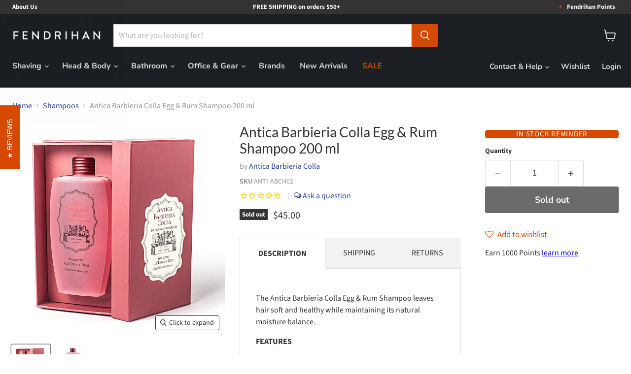

--- FILE ---
content_type: text/html; charset=utf-8
request_url: https://www.fendrihan.com/collections/shampoos/products/antica-barbieria-colla-egg-rum-shampoo-200-ml
body_size: 55158
content:
<!doctype html>
<html class="no-js no-touch" lang="en">
  <head>
    <meta charset="utf-8">
    <meta http-equiv="x-ua-compatible" content="IE=edge">

    
    
    
    
      
        
        <link rel="alternate" hreflang="x-default" href="https://www.fendrihan.com/products/antica-barbieria-colla-egg-rum-shampoo-200-ml"/>
        <link rel="alternate" hreflang="en-ca" href="https://www.fendrihan.ca/products/antica-barbieria-colla-egg-rum-shampoo-200-ml"/>
        <link rel="alternate" hreflang="en-us" href="https://www.fendrihan.com/products/antica-barbieria-colla-egg-rum-shampoo-200-ml"/>
      
    

    <style>
      @media screen and (max-width: 1250px) {
        [class*="kl-teaser"] {
          width: fit-content !important;
        }

        [class*="kl-teaser"] span {
          font-size: 14px !important;
        }
      }

      @media screen and (max-width: 400px) {
        [class*="kl-teaser"] {
          width: fit-content !important;
        }

        [class*="kl-teaser"] span {
          font-size: 10px !important;
        }
      }


    </style>

    <script>window.performance && window.performance.mark && window.performance.mark('shopify.content_for_header.start');</script><meta id="shopify-digital-wallet" name="shopify-digital-wallet" content="/8788258/digital_wallets/dialog">
<meta name="shopify-checkout-api-token" content="42f26991d4668163153af5f4ac9cece3">
<meta id="in-context-paypal-metadata" data-shop-id="8788258" data-venmo-supported="false" data-environment="production" data-locale="en_US" data-paypal-v4="true" data-currency="USD">
<link rel="alternate" type="application/json+oembed" href="https://www.fendrihan.com/products/antica-barbieria-colla-egg-rum-shampoo-200-ml.oembed">
<script async="async" src="/checkouts/internal/preloads.js?locale=en-US"></script>
<link rel="preconnect" href="https://shop.app" crossorigin="anonymous">
<script async="async" src="https://shop.app/checkouts/internal/preloads.js?locale=en-US&shop_id=8788258" crossorigin="anonymous"></script>
<script id="apple-pay-shop-capabilities" type="application/json">{"shopId":8788258,"countryCode":"US","currencyCode":"USD","merchantCapabilities":["supports3DS"],"merchantId":"gid:\/\/shopify\/Shop\/8788258","merchantName":"Fendrihan","requiredBillingContactFields":["postalAddress","email","phone"],"requiredShippingContactFields":["postalAddress","email","phone"],"shippingType":"shipping","supportedNetworks":["visa","masterCard","amex","discover","elo","jcb"],"total":{"type":"pending","label":"Fendrihan","amount":"1.00"},"shopifyPaymentsEnabled":true,"supportsSubscriptions":true}</script>
<script id="shopify-features" type="application/json">{"accessToken":"42f26991d4668163153af5f4ac9cece3","betas":["rich-media-storefront-analytics"],"domain":"www.fendrihan.com","predictiveSearch":true,"shopId":8788258,"locale":"en"}</script>
<script>var Shopify = Shopify || {};
Shopify.shop = "fendrihan-us.myshopify.com";
Shopify.locale = "en";
Shopify.currency = {"active":"USD","rate":"1.0"};
Shopify.country = "US";
Shopify.theme = {"name":"[LCP OPTIMIZATION TEST]","id":144705290416,"schema_name":"Empire","schema_version":"11.1.2","theme_store_id":838,"role":"main"};
Shopify.theme.handle = "null";
Shopify.theme.style = {"id":null,"handle":null};
Shopify.cdnHost = "www.fendrihan.com/cdn";
Shopify.routes = Shopify.routes || {};
Shopify.routes.root = "/";</script>
<script type="module">!function(o){(o.Shopify=o.Shopify||{}).modules=!0}(window);</script>
<script>!function(o){function n(){var o=[];function n(){o.push(Array.prototype.slice.apply(arguments))}return n.q=o,n}var t=o.Shopify=o.Shopify||{};t.loadFeatures=n(),t.autoloadFeatures=n()}(window);</script>
<script>
  window.ShopifyPay = window.ShopifyPay || {};
  window.ShopifyPay.apiHost = "shop.app\/pay";
  window.ShopifyPay.redirectState = null;
</script>
<script id="shop-js-analytics" type="application/json">{"pageType":"product"}</script>
<script defer="defer" async type="module" src="//www.fendrihan.com/cdn/shopifycloud/shop-js/modules/v2/client.init-shop-cart-sync_BT-GjEfc.en.esm.js"></script>
<script defer="defer" async type="module" src="//www.fendrihan.com/cdn/shopifycloud/shop-js/modules/v2/chunk.common_D58fp_Oc.esm.js"></script>
<script defer="defer" async type="module" src="//www.fendrihan.com/cdn/shopifycloud/shop-js/modules/v2/chunk.modal_xMitdFEc.esm.js"></script>
<script type="module">
  await import("//www.fendrihan.com/cdn/shopifycloud/shop-js/modules/v2/client.init-shop-cart-sync_BT-GjEfc.en.esm.js");
await import("//www.fendrihan.com/cdn/shopifycloud/shop-js/modules/v2/chunk.common_D58fp_Oc.esm.js");
await import("//www.fendrihan.com/cdn/shopifycloud/shop-js/modules/v2/chunk.modal_xMitdFEc.esm.js");

  window.Shopify.SignInWithShop?.initShopCartSync?.({"fedCMEnabled":true,"windoidEnabled":true});

</script>
<script defer="defer" async type="module" src="//www.fendrihan.com/cdn/shopifycloud/shop-js/modules/v2/client.payment-terms_Ci9AEqFq.en.esm.js"></script>
<script defer="defer" async type="module" src="//www.fendrihan.com/cdn/shopifycloud/shop-js/modules/v2/chunk.common_D58fp_Oc.esm.js"></script>
<script defer="defer" async type="module" src="//www.fendrihan.com/cdn/shopifycloud/shop-js/modules/v2/chunk.modal_xMitdFEc.esm.js"></script>
<script type="module">
  await import("//www.fendrihan.com/cdn/shopifycloud/shop-js/modules/v2/client.payment-terms_Ci9AEqFq.en.esm.js");
await import("//www.fendrihan.com/cdn/shopifycloud/shop-js/modules/v2/chunk.common_D58fp_Oc.esm.js");
await import("//www.fendrihan.com/cdn/shopifycloud/shop-js/modules/v2/chunk.modal_xMitdFEc.esm.js");

  
</script>
<script>
  window.Shopify = window.Shopify || {};
  if (!window.Shopify.featureAssets) window.Shopify.featureAssets = {};
  window.Shopify.featureAssets['shop-js'] = {"shop-cart-sync":["modules/v2/client.shop-cart-sync_DZOKe7Ll.en.esm.js","modules/v2/chunk.common_D58fp_Oc.esm.js","modules/v2/chunk.modal_xMitdFEc.esm.js"],"init-fed-cm":["modules/v2/client.init-fed-cm_B6oLuCjv.en.esm.js","modules/v2/chunk.common_D58fp_Oc.esm.js","modules/v2/chunk.modal_xMitdFEc.esm.js"],"shop-cash-offers":["modules/v2/client.shop-cash-offers_D2sdYoxE.en.esm.js","modules/v2/chunk.common_D58fp_Oc.esm.js","modules/v2/chunk.modal_xMitdFEc.esm.js"],"shop-login-button":["modules/v2/client.shop-login-button_QeVjl5Y3.en.esm.js","modules/v2/chunk.common_D58fp_Oc.esm.js","modules/v2/chunk.modal_xMitdFEc.esm.js"],"pay-button":["modules/v2/client.pay-button_DXTOsIq6.en.esm.js","modules/v2/chunk.common_D58fp_Oc.esm.js","modules/v2/chunk.modal_xMitdFEc.esm.js"],"shop-button":["modules/v2/client.shop-button_DQZHx9pm.en.esm.js","modules/v2/chunk.common_D58fp_Oc.esm.js","modules/v2/chunk.modal_xMitdFEc.esm.js"],"avatar":["modules/v2/client.avatar_BTnouDA3.en.esm.js"],"init-windoid":["modules/v2/client.init-windoid_CR1B-cfM.en.esm.js","modules/v2/chunk.common_D58fp_Oc.esm.js","modules/v2/chunk.modal_xMitdFEc.esm.js"],"init-shop-for-new-customer-accounts":["modules/v2/client.init-shop-for-new-customer-accounts_C_vY_xzh.en.esm.js","modules/v2/client.shop-login-button_QeVjl5Y3.en.esm.js","modules/v2/chunk.common_D58fp_Oc.esm.js","modules/v2/chunk.modal_xMitdFEc.esm.js"],"init-shop-email-lookup-coordinator":["modules/v2/client.init-shop-email-lookup-coordinator_BI7n9ZSv.en.esm.js","modules/v2/chunk.common_D58fp_Oc.esm.js","modules/v2/chunk.modal_xMitdFEc.esm.js"],"init-shop-cart-sync":["modules/v2/client.init-shop-cart-sync_BT-GjEfc.en.esm.js","modules/v2/chunk.common_D58fp_Oc.esm.js","modules/v2/chunk.modal_xMitdFEc.esm.js"],"shop-toast-manager":["modules/v2/client.shop-toast-manager_DiYdP3xc.en.esm.js","modules/v2/chunk.common_D58fp_Oc.esm.js","modules/v2/chunk.modal_xMitdFEc.esm.js"],"init-customer-accounts":["modules/v2/client.init-customer-accounts_D9ZNqS-Q.en.esm.js","modules/v2/client.shop-login-button_QeVjl5Y3.en.esm.js","modules/v2/chunk.common_D58fp_Oc.esm.js","modules/v2/chunk.modal_xMitdFEc.esm.js"],"init-customer-accounts-sign-up":["modules/v2/client.init-customer-accounts-sign-up_iGw4briv.en.esm.js","modules/v2/client.shop-login-button_QeVjl5Y3.en.esm.js","modules/v2/chunk.common_D58fp_Oc.esm.js","modules/v2/chunk.modal_xMitdFEc.esm.js"],"shop-follow-button":["modules/v2/client.shop-follow-button_CqMgW2wH.en.esm.js","modules/v2/chunk.common_D58fp_Oc.esm.js","modules/v2/chunk.modal_xMitdFEc.esm.js"],"checkout-modal":["modules/v2/client.checkout-modal_xHeaAweL.en.esm.js","modules/v2/chunk.common_D58fp_Oc.esm.js","modules/v2/chunk.modal_xMitdFEc.esm.js"],"shop-login":["modules/v2/client.shop-login_D91U-Q7h.en.esm.js","modules/v2/chunk.common_D58fp_Oc.esm.js","modules/v2/chunk.modal_xMitdFEc.esm.js"],"lead-capture":["modules/v2/client.lead-capture_BJmE1dJe.en.esm.js","modules/v2/chunk.common_D58fp_Oc.esm.js","modules/v2/chunk.modal_xMitdFEc.esm.js"],"payment-terms":["modules/v2/client.payment-terms_Ci9AEqFq.en.esm.js","modules/v2/chunk.common_D58fp_Oc.esm.js","modules/v2/chunk.modal_xMitdFEc.esm.js"]};
</script>
<script>(function() {
  var isLoaded = false;
  function asyncLoad() {
    if (isLoaded) return;
    isLoaded = true;
    var urls = ["\/\/www.powr.io\/powr.js?powr-token=fendrihan-us.myshopify.com\u0026external-type=shopify\u0026shop=fendrihan-us.myshopify.com","https:\/\/cdn1.stamped.io\/files\/widget.min.js?shop=fendrihan-us.myshopify.com","https:\/\/cdn-spurit.com\/in-stock-reminder\/js\/common.js?shop=fendrihan-us.myshopify.com","https:\/\/zooomyapps.com\/wishlist\/ZooomyOrders.js?shop=fendrihan-us.myshopify.com","https:\/\/cdn.nfcube.com\/instafeed-6b98418a5574af779e52d0aa96503db9.js?shop=fendrihan-us.myshopify.com","https:\/\/cloudsearch-1f874.kxcdn.com\/shopify.js?srp=\/a\/search\u0026shop=fendrihan-us.myshopify.com"];
    for (var i = 0; i < urls.length; i++) {
      var s = document.createElement('script');
      s.type = 'text/javascript';
      s.async = true;
      s.src = urls[i];
      var x = document.getElementsByTagName('script')[0];
      x.parentNode.insertBefore(s, x);
    }
  };
  if(window.attachEvent) {
    window.attachEvent('onload', asyncLoad);
  } else {
    window.addEventListener('load', asyncLoad, false);
  }
})();</script>
<script id="__st">var __st={"a":8788258,"offset":-18000,"reqid":"f18f0344-9e1e-4679-9928-e657b09817d0-1769179789","pageurl":"www.fendrihan.com\/collections\/shampoos\/products\/antica-barbieria-colla-egg-rum-shampoo-200-ml","u":"480233638f5a","p":"product","rtyp":"product","rid":1783235971};</script>
<script>window.ShopifyPaypalV4VisibilityTracking = true;</script>
<script id="form-persister">!function(){'use strict';const t='contact',e='new_comment',n=[[t,t],['blogs',e],['comments',e],[t,'customer']],o='password',r='form_key',c=['recaptcha-v3-token','g-recaptcha-response','h-captcha-response',o],s=()=>{try{return window.sessionStorage}catch{return}},i='__shopify_v',u=t=>t.elements[r],a=function(){const t=[...n].map((([t,e])=>`form[action*='/${t}']:not([data-nocaptcha='true']) input[name='form_type'][value='${e}']`)).join(',');var e;return e=t,()=>e?[...document.querySelectorAll(e)].map((t=>t.form)):[]}();function m(t){const e=u(t);a().includes(t)&&(!e||!e.value)&&function(t){try{if(!s())return;!function(t){const e=s();if(!e)return;const n=u(t);if(!n)return;const o=n.value;o&&e.removeItem(o)}(t);const e=Array.from(Array(32),(()=>Math.random().toString(36)[2])).join('');!function(t,e){u(t)||t.append(Object.assign(document.createElement('input'),{type:'hidden',name:r})),t.elements[r].value=e}(t,e),function(t,e){const n=s();if(!n)return;const r=[...t.querySelectorAll(`input[type='${o}']`)].map((({name:t})=>t)),u=[...c,...r],a={};for(const[o,c]of new FormData(t).entries())u.includes(o)||(a[o]=c);n.setItem(e,JSON.stringify({[i]:1,action:t.action,data:a}))}(t,e)}catch(e){console.error('failed to persist form',e)}}(t)}const f=t=>{if('true'===t.dataset.persistBound)return;const e=function(t,e){const n=function(t){return'function'==typeof t.submit?t.submit:HTMLFormElement.prototype.submit}(t).bind(t);return function(){let t;return()=>{t||(t=!0,(()=>{try{e(),n()}catch(t){(t=>{console.error('form submit failed',t)})(t)}})(),setTimeout((()=>t=!1),250))}}()}(t,(()=>{m(t)}));!function(t,e){if('function'==typeof t.submit&&'function'==typeof e)try{t.submit=e}catch{}}(t,e),t.addEventListener('submit',(t=>{t.preventDefault(),e()})),t.dataset.persistBound='true'};!function(){function t(t){const e=(t=>{const e=t.target;return e instanceof HTMLFormElement?e:e&&e.form})(t);e&&m(e)}document.addEventListener('submit',t),document.addEventListener('DOMContentLoaded',(()=>{const e=a();for(const t of e)f(t);var n;n=document.body,new window.MutationObserver((t=>{for(const e of t)if('childList'===e.type&&e.addedNodes.length)for(const t of e.addedNodes)1===t.nodeType&&'FORM'===t.tagName&&a().includes(t)&&f(t)})).observe(n,{childList:!0,subtree:!0,attributes:!1}),document.removeEventListener('submit',t)}))}()}();</script>
<script integrity="sha256-4kQ18oKyAcykRKYeNunJcIwy7WH5gtpwJnB7kiuLZ1E=" data-source-attribution="shopify.loadfeatures" defer="defer" src="//www.fendrihan.com/cdn/shopifycloud/storefront/assets/storefront/load_feature-a0a9edcb.js" crossorigin="anonymous"></script>
<script crossorigin="anonymous" defer="defer" src="//www.fendrihan.com/cdn/shopifycloud/storefront/assets/shopify_pay/storefront-65b4c6d7.js?v=20250812"></script>
<script data-source-attribution="shopify.dynamic_checkout.dynamic.init">var Shopify=Shopify||{};Shopify.PaymentButton=Shopify.PaymentButton||{isStorefrontPortableWallets:!0,init:function(){window.Shopify.PaymentButton.init=function(){};var t=document.createElement("script");t.src="https://www.fendrihan.com/cdn/shopifycloud/portable-wallets/latest/portable-wallets.en.js",t.type="module",document.head.appendChild(t)}};
</script>
<script data-source-attribution="shopify.dynamic_checkout.buyer_consent">
  function portableWalletsHideBuyerConsent(e){var t=document.getElementById("shopify-buyer-consent"),n=document.getElementById("shopify-subscription-policy-button");t&&n&&(t.classList.add("hidden"),t.setAttribute("aria-hidden","true"),n.removeEventListener("click",e))}function portableWalletsShowBuyerConsent(e){var t=document.getElementById("shopify-buyer-consent"),n=document.getElementById("shopify-subscription-policy-button");t&&n&&(t.classList.remove("hidden"),t.removeAttribute("aria-hidden"),n.addEventListener("click",e))}window.Shopify?.PaymentButton&&(window.Shopify.PaymentButton.hideBuyerConsent=portableWalletsHideBuyerConsent,window.Shopify.PaymentButton.showBuyerConsent=portableWalletsShowBuyerConsent);
</script>
<script>
  function portableWalletsCleanup(e){e&&e.src&&console.error("Failed to load portable wallets script "+e.src);var t=document.querySelectorAll("shopify-accelerated-checkout .shopify-payment-button__skeleton, shopify-accelerated-checkout-cart .wallet-cart-button__skeleton"),e=document.getElementById("shopify-buyer-consent");for(let e=0;e<t.length;e++)t[e].remove();e&&e.remove()}function portableWalletsNotLoadedAsModule(e){e instanceof ErrorEvent&&"string"==typeof e.message&&e.message.includes("import.meta")&&"string"==typeof e.filename&&e.filename.includes("portable-wallets")&&(window.removeEventListener("error",portableWalletsNotLoadedAsModule),window.Shopify.PaymentButton.failedToLoad=e,"loading"===document.readyState?document.addEventListener("DOMContentLoaded",window.Shopify.PaymentButton.init):window.Shopify.PaymentButton.init())}window.addEventListener("error",portableWalletsNotLoadedAsModule);
</script>

<script type="module" src="https://www.fendrihan.com/cdn/shopifycloud/portable-wallets/latest/portable-wallets.en.js" onError="portableWalletsCleanup(this)" crossorigin="anonymous"></script>
<script nomodule>
  document.addEventListener("DOMContentLoaded", portableWalletsCleanup);
</script>

<script id='scb4127' type='text/javascript' async='' src='https://www.fendrihan.com/cdn/shopifycloud/privacy-banner/storefront-banner.js'></script><link id="shopify-accelerated-checkout-styles" rel="stylesheet" media="screen" href="https://www.fendrihan.com/cdn/shopifycloud/portable-wallets/latest/accelerated-checkout-backwards-compat.css" crossorigin="anonymous">
<style id="shopify-accelerated-checkout-cart">
        #shopify-buyer-consent {
  margin-top: 1em;
  display: inline-block;
  width: 100%;
}

#shopify-buyer-consent.hidden {
  display: none;
}

#shopify-subscription-policy-button {
  background: none;
  border: none;
  padding: 0;
  text-decoration: underline;
  font-size: inherit;
  cursor: pointer;
}

#shopify-subscription-policy-button::before {
  box-shadow: none;
}

      </style>

<script>window.performance && window.performance.mark && window.performance.mark('shopify.content_for_header.end');</script>
      
    <link rel="preconnect" href="https://cdn.shopify.com">
    <link rel="preconnect" href="https://fonts.shopifycdn.com">
    <link rel="preconnect" href="https://v.shopify.com">
    <link rel="preconnect" href="https://cdn.shopifycloud.com">

    <title>Antica Barbieria Colla Egg &amp; Rum Shampoo 200 ml — Fendrihan</title>

    
      <meta name="description" content="The Antica Barbieria Colla Egg &amp;amp; Rum Shampoo leaves hair soft and healthy while maintaining its natural moisture balance.  FEATURES For daily use  Cleanses and nourishes hair Free of silicone and artificial fragrances  Enriched with powder egg protein to strengthen hair INGREDIENTS Aqua [Water], Sodium Coceth Sulfa">
    

    
      <link rel="shortcut icon" href="//www.fendrihan.com/cdn/shop/files/FENfavicon_07ca2d20-18cd-4697-a0ba-c2b83a0c4a6c_32x32.png?v=1738848817" type="image/png">
    

    
      <link rel="canonical" href="https://www.fendrihan.com/products/antica-barbieria-colla-egg-rum-shampoo-200-ml" />
    

    <meta name="viewport" content="width=device-width">

    
    





<meta property="og:site_name" content="Fendrihan">
<meta property="og:url" content="https://www.fendrihan.com/products/antica-barbieria-colla-egg-rum-shampoo-200-ml">
<meta property="og:title" content="Antica Barbieria Colla Egg &amp; Rum Shampoo 200 ml">
<meta property="og:type" content="product">
<meta property="og:description" content="The Antica Barbieria Colla Egg &amp;amp; Rum Shampoo leaves hair soft and healthy while maintaining its natural moisture balance.  FEATURES For daily use  Cleanses and nourishes hair Free of silicone and artificial fragrances  Enriched with powder egg protein to strengthen hair INGREDIENTS Aqua [Water], Sodium Coceth Sulfa">




    
    
    

    
    
    <meta
      property="og:image"
      content="https://www.fendrihan.com/cdn/shop/products/ANT200P004_Antica_Barbieria_Colla_Egg_Rum_Shampoo_1200x1200.jpeg?v=1752258129"
    />
    <meta
      property="og:image:secure_url"
      content="https://www.fendrihan.com/cdn/shop/products/ANT200P004_Antica_Barbieria_Colla_Egg_Rum_Shampoo_1200x1200.jpeg?v=1752258129"
    />
    <meta property="og:image:width" content="1200" />
    <meta property="og:image:height" content="1200" />
    
    
    <meta property="og:image:alt" content="Antica Barbieria Colla Egg & Rum Shampoo 200 ml Shampoo Antica Barbieria Colla " />
  








  <meta name="twitter:site" content="@fendrihan">





<meta name="twitter:title" content="Antica Barbieria Colla Egg &amp; Rum Shampoo 200 ml">
<meta name="twitter:description" content="The Antica Barbieria Colla Egg &amp;amp; Rum Shampoo leaves hair soft and healthy while maintaining its natural moisture balance.  FEATURES For daily use  Cleanses and nourishes hair Free of silicone and artificial fragrances  Enriched with powder egg protein to strengthen hair INGREDIENTS Aqua [Water], Sodium Coceth Sulfa">


    
    
    
      
      
      <meta name="twitter:card" content="summary">
    
    
    <meta
      property="twitter:image"
      content="https://www.fendrihan.com/cdn/shop/products/ANT200P004_Antica_Barbieria_Colla_Egg_Rum_Shampoo_1200x1200_crop_center.jpeg?v=1752258129"
    />
    <meta property="twitter:image:width" content="1200" />
    <meta property="twitter:image:height" content="1200" />
    
    
    <meta property="twitter:image:alt" content="Antica Barbieria Colla Egg &amp; Rum Shampoo 200 ml Shampoo Antica Barbieria Colla " />
  



    



   

    



    

    

    
    <script defer>
      window.Theme = window.Theme || {};
      window.Theme.version = '11.1.2';
      window.Theme.name = 'Empire';
      window.Theme.routes = {
        "root_url": "/",
        "account_url": "/account",
        "account_login_url": "https://www.fendrihan.com/customer_authentication/redirect?locale=en&region_country=US",
        "account_logout_url": "/account/logout",
        "account_register_url": "https://account.fendrihan.com?locale=en",
        "account_addresses_url": "/account/addresses",
        "collections_url": "/collections",
        "all_products_collection_url": "/collections/all",
        "search_url": "/search",
        "predictive_search_url": "/search/suggest",
        "cart_url": "/cart",
        "cart_add_url": "/cart/add",
        "cart_change_url": "/cart/change",
        "cart_clear_url": "/cart/clear",
        "product_recommendations_url": "/recommendations/products",
      };
    </script>
    

  <!-- BEGIN app block: shopify://apps/klaviyo-email-marketing-sms/blocks/klaviyo-onsite-embed/2632fe16-c075-4321-a88b-50b567f42507 -->












  <script async src="https://static.klaviyo.com/onsite/js/H54vSU/klaviyo.js?company_id=H54vSU"></script>
  <script>!function(){if(!window.klaviyo){window._klOnsite=window._klOnsite||[];try{window.klaviyo=new Proxy({},{get:function(n,i){return"push"===i?function(){var n;(n=window._klOnsite).push.apply(n,arguments)}:function(){for(var n=arguments.length,o=new Array(n),w=0;w<n;w++)o[w]=arguments[w];var t="function"==typeof o[o.length-1]?o.pop():void 0,e=new Promise((function(n){window._klOnsite.push([i].concat(o,[function(i){t&&t(i),n(i)}]))}));return e}}})}catch(n){window.klaviyo=window.klaviyo||[],window.klaviyo.push=function(){var n;(n=window._klOnsite).push.apply(n,arguments)}}}}();</script>

  
    <script id="viewed_product">
      if (item == null) {
        var _learnq = _learnq || [];

        var MetafieldReviews = null
        var MetafieldYotpoRating = null
        var MetafieldYotpoCount = null
        var MetafieldLooxRating = null
        var MetafieldLooxCount = null
        var okendoProduct = null
        var okendoProductReviewCount = null
        var okendoProductReviewAverageValue = null
        try {
          // The following fields are used for Customer Hub recently viewed in order to add reviews.
          // This information is not part of __kla_viewed. Instead, it is part of __kla_viewed_reviewed_items
          MetafieldReviews = {};
          MetafieldYotpoRating = null
          MetafieldYotpoCount = null
          MetafieldLooxRating = null
          MetafieldLooxCount = null

          okendoProduct = null
          // If the okendo metafield is not legacy, it will error, which then requires the new json formatted data
          if (okendoProduct && 'error' in okendoProduct) {
            okendoProduct = null
          }
          okendoProductReviewCount = okendoProduct ? okendoProduct.reviewCount : null
          okendoProductReviewAverageValue = okendoProduct ? okendoProduct.reviewAverageValue : null
        } catch (error) {
          console.error('Error in Klaviyo onsite reviews tracking:', error);
        }

        var item = {
          Name: "Antica Barbieria Colla Egg \u0026 Rum Shampoo 200 ml",
          ProductID: 1783235971,
          Categories: ["All","Head and Body","Men's Hair Grooming","Shampoos"],
          ImageURL: "https://www.fendrihan.com/cdn/shop/products/ANT200P004_Antica_Barbieria_Colla_Egg_Rum_Shampoo_grande.jpeg?v=1752258129",
          URL: "https://www.fendrihan.com/products/antica-barbieria-colla-egg-rum-shampoo-200-ml",
          Brand: "Antica Barbieria Colla",
          Price: "$45.00",
          Value: "45.00",
          CompareAtPrice: "$0.00"
        };
        _learnq.push(['track', 'Viewed Product', item]);
        _learnq.push(['trackViewedItem', {
          Title: item.Name,
          ItemId: item.ProductID,
          Categories: item.Categories,
          ImageUrl: item.ImageURL,
          Url: item.URL,
          Metadata: {
            Brand: item.Brand,
            Price: item.Price,
            Value: item.Value,
            CompareAtPrice: item.CompareAtPrice
          },
          metafields:{
            reviews: MetafieldReviews,
            yotpo:{
              rating: MetafieldYotpoRating,
              count: MetafieldYotpoCount,
            },
            loox:{
              rating: MetafieldLooxRating,
              count: MetafieldLooxCount,
            },
            okendo: {
              rating: okendoProductReviewAverageValue,
              count: okendoProductReviewCount,
            }
          }
        }]);
      }
    </script>
  




  <script>
    window.klaviyoReviewsProductDesignMode = false
  </script>



  <!-- BEGIN app snippet: customer-hub-data --><script>
  if (!window.customerHub) {
    window.customerHub = {};
  }
  window.customerHub.storefrontRoutes = {
    login: "https://www.fendrihan.com/customer_authentication/redirect?locale=en&region_country=US?return_url=%2F%23k-hub",
    register: "https://account.fendrihan.com?locale=en?return_url=%2F%23k-hub",
    logout: "/account/logout",
    profile: "/account",
    addresses: "/account/addresses",
  };
  
  window.customerHub.userId = null;
  
  window.customerHub.storeDomain = "fendrihan-us.myshopify.com";

  
    window.customerHub.activeProduct = {
      name: "Antica Barbieria Colla Egg \u0026 Rum Shampoo 200 ml",
      category: null,
      imageUrl: "https://www.fendrihan.com/cdn/shop/products/ANT200P004_Antica_Barbieria_Colla_Egg_Rum_Shampoo_grande.jpeg?v=1752258129",
      id: "1783235971",
      link: "https://www.fendrihan.com/products/antica-barbieria-colla-egg-rum-shampoo-200-ml",
      variants: [
        
          {
            id: "5160319875",
            
            imageUrl: null,
            
            price: "4500",
            currency: "USD",
            availableForSale: false,
            title: "Default Title",
          },
        
      ],
    };
    window.customerHub.activeProduct.variants.forEach((variant) => {
        
        variant.price = `${variant.price.slice(0, -2)}.${variant.price.slice(-2)}`;
    });
  

  
    window.customerHub.storeLocale = {
        currentLanguage: 'en',
        currentCountry: 'US',
        availableLanguages: [
          
            {
              iso_code: 'en',
              endonym_name: 'English'
            }
          
        ],
        availableCountries: [
          
            {
              iso_code: 'AW',
              name: 'Aruba',
              currency_code: 'AWG'
            },
          
            {
              iso_code: 'AU',
              name: 'Australia',
              currency_code: 'AUD'
            },
          
            {
              iso_code: 'BB',
              name: 'Barbados',
              currency_code: 'BBD'
            },
          
            {
              iso_code: 'BM',
              name: 'Bermuda',
              currency_code: 'USD'
            },
          
            {
              iso_code: 'BR',
              name: 'Brazil',
              currency_code: 'USD'
            },
          
            {
              iso_code: 'KY',
              name: 'Cayman Islands',
              currency_code: 'KYD'
            },
          
            {
              iso_code: 'CL',
              name: 'Chile',
              currency_code: 'USD'
            },
          
            {
              iso_code: 'HK',
              name: 'Hong Kong SAR',
              currency_code: 'HKD'
            },
          
            {
              iso_code: 'IS',
              name: 'Iceland',
              currency_code: 'ISK'
            },
          
            {
              iso_code: 'IL',
              name: 'Israel',
              currency_code: 'ILS'
            },
          
            {
              iso_code: 'JP',
              name: 'Japan',
              currency_code: 'JPY'
            },
          
            {
              iso_code: 'MX',
              name: 'Mexico',
              currency_code: 'USD'
            },
          
            {
              iso_code: 'NZ',
              name: 'New Zealand',
              currency_code: 'NZD'
            },
          
            {
              iso_code: 'NO',
              name: 'Norway',
              currency_code: 'USD'
            },
          
            {
              iso_code: 'SA',
              name: 'Saudi Arabia',
              currency_code: 'SAR'
            },
          
            {
              iso_code: 'SG',
              name: 'Singapore',
              currency_code: 'SGD'
            },
          
            {
              iso_code: 'ZA',
              name: 'South Africa',
              currency_code: 'USD'
            },
          
            {
              iso_code: 'KR',
              name: 'South Korea',
              currency_code: 'KRW'
            },
          
            {
              iso_code: 'CH',
              name: 'Switzerland',
              currency_code: 'CHF'
            },
          
            {
              iso_code: 'TW',
              name: 'Taiwan',
              currency_code: 'TWD'
            },
          
            {
              iso_code: 'TH',
              name: 'Thailand',
              currency_code: 'THB'
            },
          
            {
              iso_code: 'AE',
              name: 'United Arab Emirates',
              currency_code: 'AED'
            },
          
            {
              iso_code: 'US',
              name: 'United States',
              currency_code: 'USD'
            }
          
        ]
    };
  
</script>
<!-- END app snippet -->



  <!-- BEGIN app snippet: customer-hub-replace-links -->
<script>
  function replaceAccountLinks() {
    const selector =
      'a[href$="/account/login"], a[href$="/account"], a[href^="https://shopify.com/"][href*="/account"], a[href*="/customer_identity/redirect"], a[href*="/customer_authentication/redirect"], a[href$="/account';
    const accountLinksNodes = document.querySelectorAll(selector);
    for (const node of accountLinksNodes) {
      const ignore = node.dataset.kHubIgnore !== undefined && node.dataset.kHubIgnore !== 'false';
      if (!ignore) {
        // Any login links to Shopify's account system, point them at the customer hub instead.
        node.href = '#k-hub';
        /**
         * There are some themes which apply a page transition on every click of an anchor tag (usually a fade-out) that's supposed to be faded back in when the next page loads.
         * However, since clicking the k-hub link doesn't trigger a page load, the page gets stuck on a blank screen.
         * Luckily, these themes usually have a className you can add to links to skip the transition.
         * Let's hope that all such themes are consistent/copy each other and just proactively add those classNames when we replace the link.
         **/
        node.classList.add('no-transition', 'js-no-transition');
      }
    }
  }

  
    if (document.readyState === 'complete') {
      replaceAccountLinks();
    } else {
      const controller = new AbortController();
      document.addEventListener(
        'readystatechange',
        () => {
          replaceAccountLinks(); // try to replace links both during `interactive` state and `complete` state
          if (document.readyState === 'complete') {
            // readystatechange can fire with "complete" multiple times per page load, so make sure we're not duplicating effort
            // by removing the listener afterwards.
            controller.abort();
          }
        },
        { signal: controller.signal },
      );
    }
  
</script>
<!-- END app snippet -->



<!-- END app block --><link href="https://monorail-edge.shopifysvc.com" rel="dns-prefetch">
<script>(function(){if ("sendBeacon" in navigator && "performance" in window) {try {var session_token_from_headers = performance.getEntriesByType('navigation')[0].serverTiming.find(x => x.name == '_s').description;} catch {var session_token_from_headers = undefined;}var session_cookie_matches = document.cookie.match(/_shopify_s=([^;]*)/);var session_token_from_cookie = session_cookie_matches && session_cookie_matches.length === 2 ? session_cookie_matches[1] : "";var session_token = session_token_from_headers || session_token_from_cookie || "";function handle_abandonment_event(e) {var entries = performance.getEntries().filter(function(entry) {return /monorail-edge.shopifysvc.com/.test(entry.name);});if (!window.abandonment_tracked && entries.length === 0) {window.abandonment_tracked = true;var currentMs = Date.now();var navigation_start = performance.timing.navigationStart;var payload = {shop_id: 8788258,url: window.location.href,navigation_start,duration: currentMs - navigation_start,session_token,page_type: "product"};window.navigator.sendBeacon("https://monorail-edge.shopifysvc.com/v1/produce", JSON.stringify({schema_id: "online_store_buyer_site_abandonment/1.1",payload: payload,metadata: {event_created_at_ms: currentMs,event_sent_at_ms: currentMs}}));}}window.addEventListener('pagehide', handle_abandonment_event);}}());</script>
<script id="web-pixels-manager-setup">(function e(e,d,r,n,o){if(void 0===o&&(o={}),!Boolean(null===(a=null===(i=window.Shopify)||void 0===i?void 0:i.analytics)||void 0===a?void 0:a.replayQueue)){var i,a;window.Shopify=window.Shopify||{};var t=window.Shopify;t.analytics=t.analytics||{};var s=t.analytics;s.replayQueue=[],s.publish=function(e,d,r){return s.replayQueue.push([e,d,r]),!0};try{self.performance.mark("wpm:start")}catch(e){}var l=function(){var e={modern:/Edge?\/(1{2}[4-9]|1[2-9]\d|[2-9]\d{2}|\d{4,})\.\d+(\.\d+|)|Firefox\/(1{2}[4-9]|1[2-9]\d|[2-9]\d{2}|\d{4,})\.\d+(\.\d+|)|Chrom(ium|e)\/(9{2}|\d{3,})\.\d+(\.\d+|)|(Maci|X1{2}).+ Version\/(15\.\d+|(1[6-9]|[2-9]\d|\d{3,})\.\d+)([,.]\d+|)( \(\w+\)|)( Mobile\/\w+|) Safari\/|Chrome.+OPR\/(9{2}|\d{3,})\.\d+\.\d+|(CPU[ +]OS|iPhone[ +]OS|CPU[ +]iPhone|CPU IPhone OS|CPU iPad OS)[ +]+(15[._]\d+|(1[6-9]|[2-9]\d|\d{3,})[._]\d+)([._]\d+|)|Android:?[ /-](13[3-9]|1[4-9]\d|[2-9]\d{2}|\d{4,})(\.\d+|)(\.\d+|)|Android.+Firefox\/(13[5-9]|1[4-9]\d|[2-9]\d{2}|\d{4,})\.\d+(\.\d+|)|Android.+Chrom(ium|e)\/(13[3-9]|1[4-9]\d|[2-9]\d{2}|\d{4,})\.\d+(\.\d+|)|SamsungBrowser\/([2-9]\d|\d{3,})\.\d+/,legacy:/Edge?\/(1[6-9]|[2-9]\d|\d{3,})\.\d+(\.\d+|)|Firefox\/(5[4-9]|[6-9]\d|\d{3,})\.\d+(\.\d+|)|Chrom(ium|e)\/(5[1-9]|[6-9]\d|\d{3,})\.\d+(\.\d+|)([\d.]+$|.*Safari\/(?![\d.]+ Edge\/[\d.]+$))|(Maci|X1{2}).+ Version\/(10\.\d+|(1[1-9]|[2-9]\d|\d{3,})\.\d+)([,.]\d+|)( \(\w+\)|)( Mobile\/\w+|) Safari\/|Chrome.+OPR\/(3[89]|[4-9]\d|\d{3,})\.\d+\.\d+|(CPU[ +]OS|iPhone[ +]OS|CPU[ +]iPhone|CPU IPhone OS|CPU iPad OS)[ +]+(10[._]\d+|(1[1-9]|[2-9]\d|\d{3,})[._]\d+)([._]\d+|)|Android:?[ /-](13[3-9]|1[4-9]\d|[2-9]\d{2}|\d{4,})(\.\d+|)(\.\d+|)|Mobile Safari.+OPR\/([89]\d|\d{3,})\.\d+\.\d+|Android.+Firefox\/(13[5-9]|1[4-9]\d|[2-9]\d{2}|\d{4,})\.\d+(\.\d+|)|Android.+Chrom(ium|e)\/(13[3-9]|1[4-9]\d|[2-9]\d{2}|\d{4,})\.\d+(\.\d+|)|Android.+(UC? ?Browser|UCWEB|U3)[ /]?(15\.([5-9]|\d{2,})|(1[6-9]|[2-9]\d|\d{3,})\.\d+)\.\d+|SamsungBrowser\/(5\.\d+|([6-9]|\d{2,})\.\d+)|Android.+MQ{2}Browser\/(14(\.(9|\d{2,})|)|(1[5-9]|[2-9]\d|\d{3,})(\.\d+|))(\.\d+|)|K[Aa][Ii]OS\/(3\.\d+|([4-9]|\d{2,})\.\d+)(\.\d+|)/},d=e.modern,r=e.legacy,n=navigator.userAgent;return n.match(d)?"modern":n.match(r)?"legacy":"unknown"}(),u="modern"===l?"modern":"legacy",c=(null!=n?n:{modern:"",legacy:""})[u],f=function(e){return[e.baseUrl,"/wpm","/b",e.hashVersion,"modern"===e.buildTarget?"m":"l",".js"].join("")}({baseUrl:d,hashVersion:r,buildTarget:u}),m=function(e){var d=e.version,r=e.bundleTarget,n=e.surface,o=e.pageUrl,i=e.monorailEndpoint;return{emit:function(e){var a=e.status,t=e.errorMsg,s=(new Date).getTime(),l=JSON.stringify({metadata:{event_sent_at_ms:s},events:[{schema_id:"web_pixels_manager_load/3.1",payload:{version:d,bundle_target:r,page_url:o,status:a,surface:n,error_msg:t},metadata:{event_created_at_ms:s}}]});if(!i)return console&&console.warn&&console.warn("[Web Pixels Manager] No Monorail endpoint provided, skipping logging."),!1;try{return self.navigator.sendBeacon.bind(self.navigator)(i,l)}catch(e){}var u=new XMLHttpRequest;try{return u.open("POST",i,!0),u.setRequestHeader("Content-Type","text/plain"),u.send(l),!0}catch(e){return console&&console.warn&&console.warn("[Web Pixels Manager] Got an unhandled error while logging to Monorail."),!1}}}}({version:r,bundleTarget:l,surface:e.surface,pageUrl:self.location.href,monorailEndpoint:e.monorailEndpoint});try{o.browserTarget=l,function(e){var d=e.src,r=e.async,n=void 0===r||r,o=e.onload,i=e.onerror,a=e.sri,t=e.scriptDataAttributes,s=void 0===t?{}:t,l=document.createElement("script"),u=document.querySelector("head"),c=document.querySelector("body");if(l.async=n,l.src=d,a&&(l.integrity=a,l.crossOrigin="anonymous"),s)for(var f in s)if(Object.prototype.hasOwnProperty.call(s,f))try{l.dataset[f]=s[f]}catch(e){}if(o&&l.addEventListener("load",o),i&&l.addEventListener("error",i),u)u.appendChild(l);else{if(!c)throw new Error("Did not find a head or body element to append the script");c.appendChild(l)}}({src:f,async:!0,onload:function(){if(!function(){var e,d;return Boolean(null===(d=null===(e=window.Shopify)||void 0===e?void 0:e.analytics)||void 0===d?void 0:d.initialized)}()){var d=window.webPixelsManager.init(e)||void 0;if(d){var r=window.Shopify.analytics;r.replayQueue.forEach((function(e){var r=e[0],n=e[1],o=e[2];d.publishCustomEvent(r,n,o)})),r.replayQueue=[],r.publish=d.publishCustomEvent,r.visitor=d.visitor,r.initialized=!0}}},onerror:function(){return m.emit({status:"failed",errorMsg:"".concat(f," has failed to load")})},sri:function(e){var d=/^sha384-[A-Za-z0-9+/=]+$/;return"string"==typeof e&&d.test(e)}(c)?c:"",scriptDataAttributes:o}),m.emit({status:"loading"})}catch(e){m.emit({status:"failed",errorMsg:(null==e?void 0:e.message)||"Unknown error"})}}})({shopId: 8788258,storefrontBaseUrl: "https://www.fendrihan.com",extensionsBaseUrl: "https://extensions.shopifycdn.com/cdn/shopifycloud/web-pixels-manager",monorailEndpoint: "https://monorail-edge.shopifysvc.com/unstable/produce_batch",surface: "storefront-renderer",enabledBetaFlags: ["2dca8a86"],webPixelsConfigList: [{"id":"1094418608","configuration":"{\"accountID\":\"28873\"}","eventPayloadVersion":"v1","runtimeContext":"STRICT","scriptVersion":"676191265fe7076edccb22bdd9c852fd","type":"APP","apiClientId":2503405,"privacyPurposes":["ANALYTICS","MARKETING","SALE_OF_DATA"],"dataSharingAdjustments":{"protectedCustomerApprovalScopes":["read_customer_address","read_customer_email","read_customer_name","read_customer_personal_data","read_customer_phone"]}},{"id":"777388208","configuration":"{\"config\":\"{\\\"google_tag_ids\\\":[\\\"G-1K25R3CSXS\\\"],\\\"target_country\\\":\\\"US\\\",\\\"gtag_events\\\":[{\\\"type\\\":\\\"begin_checkout\\\",\\\"action_label\\\":\\\"G-1K25R3CSXS\\\"},{\\\"type\\\":\\\"search\\\",\\\"action_label\\\":\\\"G-1K25R3CSXS\\\"},{\\\"type\\\":\\\"view_item\\\",\\\"action_label\\\":\\\"G-1K25R3CSXS\\\"},{\\\"type\\\":\\\"purchase\\\",\\\"action_label\\\":\\\"G-1K25R3CSXS\\\"},{\\\"type\\\":\\\"page_view\\\",\\\"action_label\\\":\\\"G-1K25R3CSXS\\\"},{\\\"type\\\":\\\"add_payment_info\\\",\\\"action_label\\\":\\\"G-1K25R3CSXS\\\"},{\\\"type\\\":\\\"add_to_cart\\\",\\\"action_label\\\":\\\"G-1K25R3CSXS\\\"}],\\\"enable_monitoring_mode\\\":false}\"}","eventPayloadVersion":"v1","runtimeContext":"OPEN","scriptVersion":"b2a88bafab3e21179ed38636efcd8a93","type":"APP","apiClientId":1780363,"privacyPurposes":[],"dataSharingAdjustments":{"protectedCustomerApprovalScopes":["read_customer_address","read_customer_email","read_customer_name","read_customer_personal_data","read_customer_phone"]}},{"id":"102203568","configuration":"{\"tagID\":\"2612431489431\"}","eventPayloadVersion":"v1","runtimeContext":"STRICT","scriptVersion":"18031546ee651571ed29edbe71a3550b","type":"APP","apiClientId":3009811,"privacyPurposes":["ANALYTICS","MARKETING","SALE_OF_DATA"],"dataSharingAdjustments":{"protectedCustomerApprovalScopes":["read_customer_address","read_customer_email","read_customer_name","read_customer_personal_data","read_customer_phone"]}},{"id":"31555760","eventPayloadVersion":"1","runtimeContext":"LAX","scriptVersion":"10","type":"CUSTOM","privacyPurposes":["ANALYTICS","MARKETING","SALE_OF_DATA"],"name":"Tracking"},{"id":"31981744","eventPayloadVersion":"1","runtimeContext":"LAX","scriptVersion":"11","type":"CUSTOM","privacyPurposes":["ANALYTICS","MARKETING","SALE_OF_DATA"],"name":"google_checkout_completed"},{"id":"125567152","eventPayloadVersion":"1","runtimeContext":"LAX","scriptVersion":"1","type":"CUSTOM","privacyPurposes":["ANALYTICS","MARKETING","SALE_OF_DATA"],"name":"ADDITIONAL SCRIPTS"},{"id":"shopify-app-pixel","configuration":"{}","eventPayloadVersion":"v1","runtimeContext":"STRICT","scriptVersion":"0450","apiClientId":"shopify-pixel","type":"APP","privacyPurposes":["ANALYTICS","MARKETING"]},{"id":"shopify-custom-pixel","eventPayloadVersion":"v1","runtimeContext":"LAX","scriptVersion":"0450","apiClientId":"shopify-pixel","type":"CUSTOM","privacyPurposes":["ANALYTICS","MARKETING"]}],isMerchantRequest: false,initData: {"shop":{"name":"Fendrihan","paymentSettings":{"currencyCode":"USD"},"myshopifyDomain":"fendrihan-us.myshopify.com","countryCode":"US","storefrontUrl":"https:\/\/www.fendrihan.com"},"customer":null,"cart":null,"checkout":null,"productVariants":[{"price":{"amount":45.0,"currencyCode":"USD"},"product":{"title":"Antica Barbieria Colla Egg \u0026 Rum Shampoo 200 ml","vendor":"Antica Barbieria Colla","id":"1783235971","untranslatedTitle":"Antica Barbieria Colla Egg \u0026 Rum Shampoo 200 ml","url":"\/products\/antica-barbieria-colla-egg-rum-shampoo-200-ml","type":"Shampoo"},"id":"5160319875","image":{"src":"\/\/www.fendrihan.com\/cdn\/shop\/products\/ANT200P004_Antica_Barbieria_Colla_Egg_Rum_Shampoo.jpeg?v=1752258129"},"sku":"ANTI-ABCH02","title":"Default Title","untranslatedTitle":"Default Title"}],"purchasingCompany":null},},"https://www.fendrihan.com/cdn","fcfee988w5aeb613cpc8e4bc33m6693e112",{"modern":"","legacy":""},{"shopId":"8788258","storefrontBaseUrl":"https:\/\/www.fendrihan.com","extensionBaseUrl":"https:\/\/extensions.shopifycdn.com\/cdn\/shopifycloud\/web-pixels-manager","surface":"storefront-renderer","enabledBetaFlags":"[\"2dca8a86\"]","isMerchantRequest":"false","hashVersion":"fcfee988w5aeb613cpc8e4bc33m6693e112","publish":"custom","events":"[[\"page_viewed\",{}],[\"product_viewed\",{\"productVariant\":{\"price\":{\"amount\":45.0,\"currencyCode\":\"USD\"},\"product\":{\"title\":\"Antica Barbieria Colla Egg \u0026 Rum Shampoo 200 ml\",\"vendor\":\"Antica Barbieria Colla\",\"id\":\"1783235971\",\"untranslatedTitle\":\"Antica Barbieria Colla Egg \u0026 Rum Shampoo 200 ml\",\"url\":\"\/products\/antica-barbieria-colla-egg-rum-shampoo-200-ml\",\"type\":\"Shampoo\"},\"id\":\"5160319875\",\"image\":{\"src\":\"\/\/www.fendrihan.com\/cdn\/shop\/products\/ANT200P004_Antica_Barbieria_Colla_Egg_Rum_Shampoo.jpeg?v=1752258129\"},\"sku\":\"ANTI-ABCH02\",\"title\":\"Default Title\",\"untranslatedTitle\":\"Default Title\"}}]]"});</script><script>
  window.ShopifyAnalytics = window.ShopifyAnalytics || {};
  window.ShopifyAnalytics.meta = window.ShopifyAnalytics.meta || {};
  window.ShopifyAnalytics.meta.currency = 'USD';
  var meta = {"product":{"id":1783235971,"gid":"gid:\/\/shopify\/Product\/1783235971","vendor":"Antica Barbieria Colla","type":"Shampoo","handle":"antica-barbieria-colla-egg-rum-shampoo-200-ml","variants":[{"id":5160319875,"price":4500,"name":"Antica Barbieria Colla Egg \u0026 Rum Shampoo 200 ml","public_title":null,"sku":"ANTI-ABCH02"}],"remote":false},"page":{"pageType":"product","resourceType":"product","resourceId":1783235971,"requestId":"f18f0344-9e1e-4679-9928-e657b09817d0-1769179789"}};
  for (var attr in meta) {
    window.ShopifyAnalytics.meta[attr] = meta[attr];
  }
</script>
<script class="analytics">
  (function () {
    var customDocumentWrite = function(content) {
      var jquery = null;

      if (window.jQuery) {
        jquery = window.jQuery;
      } else if (window.Checkout && window.Checkout.$) {
        jquery = window.Checkout.$;
      }

      if (jquery) {
        jquery('body').append(content);
      }
    };

    var hasLoggedConversion = function(token) {
      if (token) {
        return document.cookie.indexOf('loggedConversion=' + token) !== -1;
      }
      return false;
    }

    var setCookieIfConversion = function(token) {
      if (token) {
        var twoMonthsFromNow = new Date(Date.now());
        twoMonthsFromNow.setMonth(twoMonthsFromNow.getMonth() + 2);

        document.cookie = 'loggedConversion=' + token + '; expires=' + twoMonthsFromNow;
      }
    }

    var trekkie = window.ShopifyAnalytics.lib = window.trekkie = window.trekkie || [];
    if (trekkie.integrations) {
      return;
    }
    trekkie.methods = [
      'identify',
      'page',
      'ready',
      'track',
      'trackForm',
      'trackLink'
    ];
    trekkie.factory = function(method) {
      return function() {
        var args = Array.prototype.slice.call(arguments);
        args.unshift(method);
        trekkie.push(args);
        return trekkie;
      };
    };
    for (var i = 0; i < trekkie.methods.length; i++) {
      var key = trekkie.methods[i];
      trekkie[key] = trekkie.factory(key);
    }
    trekkie.load = function(config) {
      trekkie.config = config || {};
      trekkie.config.initialDocumentCookie = document.cookie;
      var first = document.getElementsByTagName('script')[0];
      var script = document.createElement('script');
      script.type = 'text/javascript';
      script.onerror = function(e) {
        var scriptFallback = document.createElement('script');
        scriptFallback.type = 'text/javascript';
        scriptFallback.onerror = function(error) {
                var Monorail = {
      produce: function produce(monorailDomain, schemaId, payload) {
        var currentMs = new Date().getTime();
        var event = {
          schema_id: schemaId,
          payload: payload,
          metadata: {
            event_created_at_ms: currentMs,
            event_sent_at_ms: currentMs
          }
        };
        return Monorail.sendRequest("https://" + monorailDomain + "/v1/produce", JSON.stringify(event));
      },
      sendRequest: function sendRequest(endpointUrl, payload) {
        // Try the sendBeacon API
        if (window && window.navigator && typeof window.navigator.sendBeacon === 'function' && typeof window.Blob === 'function' && !Monorail.isIos12()) {
          var blobData = new window.Blob([payload], {
            type: 'text/plain'
          });

          if (window.navigator.sendBeacon(endpointUrl, blobData)) {
            return true;
          } // sendBeacon was not successful

        } // XHR beacon

        var xhr = new XMLHttpRequest();

        try {
          xhr.open('POST', endpointUrl);
          xhr.setRequestHeader('Content-Type', 'text/plain');
          xhr.send(payload);
        } catch (e) {
          console.log(e);
        }

        return false;
      },
      isIos12: function isIos12() {
        return window.navigator.userAgent.lastIndexOf('iPhone; CPU iPhone OS 12_') !== -1 || window.navigator.userAgent.lastIndexOf('iPad; CPU OS 12_') !== -1;
      }
    };
    Monorail.produce('monorail-edge.shopifysvc.com',
      'trekkie_storefront_load_errors/1.1',
      {shop_id: 8788258,
      theme_id: 144705290416,
      app_name: "storefront",
      context_url: window.location.href,
      source_url: "//www.fendrihan.com/cdn/s/trekkie.storefront.8d95595f799fbf7e1d32231b9a28fd43b70c67d3.min.js"});

        };
        scriptFallback.async = true;
        scriptFallback.src = '//www.fendrihan.com/cdn/s/trekkie.storefront.8d95595f799fbf7e1d32231b9a28fd43b70c67d3.min.js';
        first.parentNode.insertBefore(scriptFallback, first);
      };
      script.async = true;
      script.src = '//www.fendrihan.com/cdn/s/trekkie.storefront.8d95595f799fbf7e1d32231b9a28fd43b70c67d3.min.js';
      first.parentNode.insertBefore(script, first);
    };
    trekkie.load(
      {"Trekkie":{"appName":"storefront","development":false,"defaultAttributes":{"shopId":8788258,"isMerchantRequest":null,"themeId":144705290416,"themeCityHash":"16088249884844860105","contentLanguage":"en","currency":"USD"},"isServerSideCookieWritingEnabled":true,"monorailRegion":"shop_domain","enabledBetaFlags":["65f19447"]},"Session Attribution":{},"S2S":{"facebookCapiEnabled":false,"source":"trekkie-storefront-renderer","apiClientId":580111}}
    );

    var loaded = false;
    trekkie.ready(function() {
      if (loaded) return;
      loaded = true;

      window.ShopifyAnalytics.lib = window.trekkie;

      var originalDocumentWrite = document.write;
      document.write = customDocumentWrite;
      try { window.ShopifyAnalytics.merchantGoogleAnalytics.call(this); } catch(error) {};
      document.write = originalDocumentWrite;

      window.ShopifyAnalytics.lib.page(null,{"pageType":"product","resourceType":"product","resourceId":1783235971,"requestId":"f18f0344-9e1e-4679-9928-e657b09817d0-1769179789","shopifyEmitted":true});

      var match = window.location.pathname.match(/checkouts\/(.+)\/(thank_you|post_purchase)/)
      var token = match? match[1]: undefined;
      if (!hasLoggedConversion(token)) {
        setCookieIfConversion(token);
        window.ShopifyAnalytics.lib.track("Viewed Product",{"currency":"USD","variantId":5160319875,"productId":1783235971,"productGid":"gid:\/\/shopify\/Product\/1783235971","name":"Antica Barbieria Colla Egg \u0026 Rum Shampoo 200 ml","price":"45.00","sku":"ANTI-ABCH02","brand":"Antica Barbieria Colla","variant":null,"category":"Shampoo","nonInteraction":true,"remote":false},undefined,undefined,{"shopifyEmitted":true});
      window.ShopifyAnalytics.lib.track("monorail:\/\/trekkie_storefront_viewed_product\/1.1",{"currency":"USD","variantId":5160319875,"productId":1783235971,"productGid":"gid:\/\/shopify\/Product\/1783235971","name":"Antica Barbieria Colla Egg \u0026 Rum Shampoo 200 ml","price":"45.00","sku":"ANTI-ABCH02","brand":"Antica Barbieria Colla","variant":null,"category":"Shampoo","nonInteraction":true,"remote":false,"referer":"https:\/\/www.fendrihan.com\/collections\/shampoos\/products\/antica-barbieria-colla-egg-rum-shampoo-200-ml"});
      }
    });


        var eventsListenerScript = document.createElement('script');
        eventsListenerScript.async = true;
        eventsListenerScript.src = "//www.fendrihan.com/cdn/shopifycloud/storefront/assets/shop_events_listener-3da45d37.js";
        document.getElementsByTagName('head')[0].appendChild(eventsListenerScript);

})();</script>
  <script>
  if (!window.ga || (window.ga && typeof window.ga !== 'function')) {
    window.ga = function ga() {
      (window.ga.q = window.ga.q || []).push(arguments);
      if (window.Shopify && window.Shopify.analytics && typeof window.Shopify.analytics.publish === 'function') {
        window.Shopify.analytics.publish("ga_stub_called", {}, {sendTo: "google_osp_migration"});
      }
      console.error("Shopify's Google Analytics stub called with:", Array.from(arguments), "\nSee https://help.shopify.com/manual/promoting-marketing/pixels/pixel-migration#google for more information.");
    };
    if (window.Shopify && window.Shopify.analytics && typeof window.Shopify.analytics.publish === 'function') {
      window.Shopify.analytics.publish("ga_stub_initialized", {}, {sendTo: "google_osp_migration"});
    }
  }
</script>
<script
  defer
  src="https://www.fendrihan.com/cdn/shopifycloud/perf-kit/shopify-perf-kit-3.0.4.min.js"
  data-application="storefront-renderer"
  data-shop-id="8788258"
  data-render-region="gcp-us-central1"
  data-page-type="product"
  data-theme-instance-id="144705290416"
  data-theme-name="Empire"
  data-theme-version="11.1.2"
  data-monorail-region="shop_domain"
  data-resource-timing-sampling-rate="10"
  data-shs="true"
  data-shs-beacon="true"
  data-shs-export-with-fetch="true"
  data-shs-logs-sample-rate="1"
  data-shs-beacon-endpoint="https://www.fendrihan.com/api/collect"
></script>
</head>
  <body class="template-product" data-instant-allow-query-string data-reduce-animations>
      <div class="lcp" style="position: fixed;
        width: 100vw;
        height: 100vh;
        z-index: 99999;
        top: 0;
        left: 0;
        background: #000;
        opacity: 0.00001;
        color: red;
        pointer-events: none;
        overflow: hidden;
        font-family: system-ui, -apple-system, Arial, sans-serif;
        font-size: 48px;
        line-height: 96px;
        font-weight: 400;

        contain: layout paint size;
        isolation: isolate;
      ">
      Since 2007, we have been Canada’s leading shaving and grooming online retailer, offering the best of men’s shaving essentials, grooming products, and accessories for everyday life you won’t find anywhere else. We work hard to offer the most excellent shaving products from long-established brands in one convenient place, at unbeatable prices.

      Our goal is to give every man the complete grooming experience with products to suit individual styles. Whether by helping you discover your signature cologne scent, enhancing your shaving and grooming experience, or providing you with the perfect leather briefcase, we want to make every man look, feel, and exude the part of a classic gentleman.
      </div>
      <div class="placeholder-fs" style="
        position: fixed;
        width: 100vw;
        height: 100vh;
        z-index: 99999;
        top: 0;
        left: 0;
        background: #FFF;
        pointer-events: none;
        overflow: hidden;
        display: block;
      ">
      </div>
    <script defer>

      var cssId = 'myCss';  // you could encode the css path itself to generate id..
      if (!document.getElementById(cssId))
      {
          var head  = document.getElementsByTagName('head')[0];
          var link  = document.createElement('link');
          link.id   = cssId;
          link.rel  = 'stylesheet';
          link.type = 'text/css';
          link.href = '//www.fendrihan.com/cdn/shop/t/32/assets/theme.css?v=32334582747244270281766401296';
          link.media = 'all';
          head.appendChild(link);
      }
    </script>
    <script defer>
      document.documentElement.className=document.documentElement.className.replace(/\bno-js\b/,'js');
      if(window.Shopify&&window.Shopify.designMode)document.documentElement.className+=' in-theme-editor';
      if(('ontouchstart' in window)||window.DocumentTouch&&document instanceof DocumentTouch)document.documentElement.className=document.documentElement.className.replace(/\bno-touch\b/,'has-touch');
    </script>

    
    <svg
      class="icon-star-reference"
      aria-hidden="true"
      focusable="false"
      role="presentation"
      xmlns="http://www.w3.org/2000/svg" width="20" height="20" viewBox="3 3 17 17" fill="none"
    >
      <symbol id="icon-star">
        <rect class="icon-star-background" width="20" height="20" fill="currentColor"/>
        <path d="M10 3L12.163 7.60778L17 8.35121L13.5 11.9359L14.326 17L10 14.6078L5.674 17L6.5 11.9359L3 8.35121L7.837 7.60778L10 3Z" stroke="currentColor" stroke-width="2" stroke-linecap="round" stroke-linejoin="round" fill="none"/>
      </symbol>
      <clipPath id="icon-star-clip">
        <path d="M10 3L12.163 7.60778L17 8.35121L13.5 11.9359L14.326 17L10 14.6078L5.674 17L6.5 11.9359L3 8.35121L7.837 7.60778L10 3Z" stroke="currentColor" stroke-width="2" stroke-linecap="round" stroke-linejoin="round"/>
      </clipPath>
    </svg>
    


    <a class="skip-to-main" href="#site-main">Skip to content</a>

    <!-- BEGIN sections: header-group -->
<div id="shopify-section-sections--18684923904176__announcement-bar" class="shopify-section shopify-section-group-header-group site-announcement"><script
  type="application/json"
  data-section-id="sections--18684923904176__announcement-bar"
  data-section-type="static-announcement">
</script>









  
    <div
      class="
        announcement-bar
        
      "
      style="
        color: #ffffff;
        background: #333333;
      "
      data-announcement-bar
    >
      

      
        <div class="announcement-bar-text">
          <a href="/pages/about-us" class="topbandmenu__newsletterlink topbandmenu__link" style="font-size: 12.8px;">About Us</a>

<a href="/pages/shipping" class="topbandmenu__link" style="font-size: 12.8px;">FREE SHIPPING on orders $50+ </a>
<span class="header-rewards-plus" style="color:#d54900; padding: 0 7px; font-size: 12.8px;">
  <span style="margin-right:6px;">+</span>
  <a href="/pages/rewards" class="topbandmenu__link" style="color: white; font-size: 12.8px;">Fendrihan Points</a>
</span>
        </div>
      

      <div class="announcement-bar-text-mobile">
        
          <a href="/pages/about-us" class="topbandmenu__newsletterlink topbandmenu__link" style="font-size: 12.8px;">About Us</a>

<a href="/pages/shipping" class="topbandmenu__link" style="font-size: 12.8px;">FREE SHIPPING on orders $50+ </a>
<span class="header-rewards-plus" style="color:#d54900; padding: 0 7px; font-size: 12.8px;">
  <span style="margin-right:6px;">+</span>
  <a href="/pages/rewards" class="topbandmenu__link" style="color: white; font-size: 12.8px;">Fendrihan Points</a>
</span>
        
      </div>
    </div>
  


<style> #shopify-section-sections--18684923904176__announcement-bar .announcement-bar-text {display: flex; justify-content: space-between; width: 100%;} #shopify-section-sections--18684923904176__announcement-bar .announcement-bar-text a {text-decoration: none;} #shopify-section-sections--18684923904176__announcement-bar .announcement-bar {padding: 0.4rem 0;} @media screen and (max-width: 720px) {#shopify-section-sections--18684923904176__announcement-bar .announcement-bar {display: none; }} </style></div><div id="shopify-section-sections--18684923904176__header" class="shopify-section shopify-section-group-header-group site-header-wrapper">


<script
  type="application/json"
  data-section-id="sections--18684923904176__header"
  data-section-type="static-header"
  data-section-data>
  {
    "settings": {
      "sticky_header": true,
      "has_box_shadow": false,
      "live_search": {
        "enable": false,
        "money_format": "${{amount}}",
        "show_mobile_search_bar": false
      }
    }
  }
</script>





<style data-shopify>
  .site-logo {
    max-width: 180px;
  }

  .site-logo-image {
    max-height: 80px;
  }
</style>

<header
  class="site-header site-header-nav--open"
  role="banner"
  data-site-header
>
  <div
    class="
      site-header-main
      
    "
    data-site-header-main
    data-site-header-sticky
    
      data-site-header-mobile-search-button
    
  >
    <button class="site-header-menu-toggle" data-menu-toggle>
      <div class="site-header-menu-toggle--button" tabindex="-1">
        <span class="toggle-icon--bar toggle-icon--bar-top"></span>
        <span class="toggle-icon--bar toggle-icon--bar-middle"></span>
        <span class="toggle-icon--bar toggle-icon--bar-bottom"></span>
        <span class="visually-hidden">Menu</span>
      </div>
    </button>

    
      

      
        <a
          class="site-header-mobile-search-button"
          href="/search"
        >
          
        <div class="site-header-mobile-search-button--button" tabindex="-1">
          <svg
  aria-hidden="true"
  focusable="false"
  role="presentation"
  xmlns="http://www.w3.org/2000/svg"
  width="23"
  height="24"
  fill="none"
  viewBox="0 0 23 24"
>
  <path d="M21 21L15.5 15.5" stroke="currentColor" stroke-width="2" stroke-linecap="round"/>
  <circle cx="10" cy="9" r="8" stroke="currentColor" stroke-width="2"/>
</svg>

          <span class="visually-hidden">Search</span>
        </div>
      
        </a>
      
    

    <div
      class="
        site-header-main-content
        
      "
    >
      <div class="site-header-logo">
        <a
          class="site-logo"
          href="/">
          
            
            

            

  
  <img
    
      src="//www.fendrihan.com/cdn/shop/files/logo_1_b466620d-5ebc-423e-a2e1-ca39d7ff5956_399x100.png?v=1738844149"
    
    alt=""
    fetchpriority=""
    
      
      data-rimg
      srcset="//www.fendrihan.com/cdn/shop/files/logo_1_b466620d-5ebc-423e-a2e1-ca39d7ff5956_399x100.png?v=1738844149 1x"
      
    
    

    class="site-logo-image"
    style="
        object-fit:cover;object-position:50.0% 50.0%;
      "
    
  >



          
        </a>
      </div>

      




<div class="live-search" data-live-search><form
    class="
      live-search-form
      form-fields-inline
      
    "
    action="/search"
    method="get"
    role="search"
    aria-label="Product"
    data-live-search-form
  >
    <div class="form-field no-label"><span class="form-field-select-wrapper live-search-filter-wrapper"             style="display: none;">
          <select
            class="live-search-filter"
            id="live-search-filter"
            data-live-search-filter
            data-filter-all="All categories"
          >
            
            <option value="" selected>All categories</option>
            <option value="" disabled>------</option>
            
              <option value="product_type:Aftershave">Aftershave</option><option value="product_type:Aftershave Balm">Aftershave Balm</option><option value="product_type:Aftershave Gel">Aftershave Gel</option><option value="product_type:Aftershave Remedies">Aftershave Remedies</option><option value="product_type:Aftershave Splash">Aftershave Splash</option><option value="product_type:Air Freshener">Air Freshener</option><option value="product_type:Anti-Bacterial Hand Wash">Anti-Bacterial Hand Wash</option><option value="product_type:Apothecary Remedies">Apothecary Remedies</option><option value="product_type:Apothecary Remedies For The Body">Apothecary Remedies For The Body</option><option value="product_type:Back Strap">Back Strap</option><option value="product_type:Backpack">Backpack</option><option value="product_type:Badger Bristles Shaving Brush">Badger Bristles Shaving Brush</option><option value="product_type:Ball Point Pen">Ball Point Pen</option><option value="product_type:Barber Scissors">Barber Scissors</option><option value="product_type:Bath &amp; Shower Gel">Bath & Shower Gel</option><option value="product_type:Bath Accessories">Bath Accessories</option><option value="product_type:Bath Bombs">Bath Bombs</option><option value="product_type:Bath Brush">Bath Brush</option><option value="product_type:Bath Mat">Bath Mat</option><option value="product_type:Bath Oil">Bath Oil</option><option value="product_type:Bath Robe">Bath Robe</option><option value="product_type:Bath Salts">Bath Salts</option><option value="product_type:Bath Towel">Bath Towel</option><option value="product_type:Beard and Face Balm">Beard and Face Balm</option><option value="product_type:Beard and Moustache Grooming">Beard and Moustache Grooming</option><option value="product_type:Beard Balm">Beard Balm</option><option value="product_type:Beard Brush">Beard Brush</option><option value="product_type:Beard Butter">Beard Butter</option><option value="product_type:Beard Comb">Beard Comb</option><option value="product_type:Beard Conditioner">Beard Conditioner</option><option value="product_type:Beard Oil">Beard Oil</option><option value="product_type:Beard Scissors">Beard Scissors</option><option value="product_type:Beard Treatment">Beard Treatment</option><option value="product_type:Beard Wash">Beard Wash</option><option value="product_type:Blackhead Remover">Blackhead Remover</option><option value="product_type:Boar Bristles Shaving Brush">Boar Bristles Shaving Brush</option><option value="product_type:Board Game">Board Game</option><option value="product_type:Body Brush">Body Brush</option><option value="product_type:Body Exfoliating Mitt">Body Exfoliating Mitt</option><option value="product_type:Body Lotion">Body Lotion</option><option value="product_type:Body Scrub">Body Scrub</option><option value="product_type:Body Soap">Body Soap</option><option value="product_type:Body Wash">Body Wash</option><option value="product_type:Bottle Opener">Bottle Opener</option><option value="product_type:Candle">Candle</option><option value="product_type:card case">card case</option><option value="product_type:Cartridge Type Safety Razor">Cartridge Type Safety Razor</option><option value="product_type:Cleansing Wipes">Cleansing Wipes</option><option value="product_type:Clothes Brush">Clothes Brush</option><option value="product_type:Comb">Comb</option><option value="product_type:Comb Sheath">Comb Sheath</option><option value="product_type:Corkscrew">Corkscrew</option><option value="product_type:Cufflinks">Cufflinks</option><option value="product_type:Cuticle Clipper">Cuticle Clipper</option><option value="product_type:Cuticle Nipper">Cuticle Nipper</option><option value="product_type:Cuticle Remover">Cuticle Remover</option><option value="product_type:Cuticle Scissors">Cuticle Scissors</option><option value="product_type:Deodorant">Deodorant</option><option value="product_type:Deodorant Spray">Deodorant Spray</option><option value="product_type:Deodorant Stick">Deodorant Stick</option><option value="product_type:Desk Notepad">Desk Notepad</option><option value="product_type:Desk Notepad Refill">Desk Notepad Refill</option><option value="product_type:Disinfecting Jar">Disinfecting Jar</option><option value="product_type:Dog Shampoo">Dog Shampoo</option><option value="product_type:Double Edge Safety Razor">Double Edge Safety Razor</option><option value="product_type:Double Edge Safety Razor Head">Double Edge Safety Razor Head</option><option value="product_type:Eau de Parfum">Eau de Parfum</option><option value="product_type:Exfoliating Bath Mitt">Exfoliating Bath Mitt</option><option value="product_type:Exfoliating Soap">Exfoliating Soap</option><option value="product_type:Exfoliating Sponge">Exfoliating Sponge</option><option value="product_type:Eye cream">Eye cream</option><option value="product_type:Eye Mask">Eye Mask</option><option value="product_type:Face Cleansers Masks and Scrubs">Face Cleansers Masks and Scrubs</option><option value="product_type:Face Cream">Face Cream</option><option value="product_type:Face Moisturizer and Toner">Face Moisturizer and Toner</option><option value="product_type:Face Scrub">Face Scrub</option><option value="product_type:Face Serum">Face Serum</option><option value="product_type:Face Wash">Face Wash</option><option value="product_type:Facial Brush">Facial Brush</option><option value="product_type:Facial Care">Facial Care</option><option value="product_type:Facial Cleansers">Facial Cleansers</option><option value="product_type:Fingernail Clipper">Fingernail Clipper</option><option value="product_type:Flask">Flask</option><option value="product_type:Foot Cream">Foot Cream</option><option value="product_type:Fortifying Conditioner">Fortifying Conditioner</option><option value="product_type:Fountain Pen">Fountain Pen</option><option value="product_type:Fragrance for Men">Fragrance for Men</option><option value="product_type:Fragrance for Women">Fragrance for Women</option><option value="product_type:Gift Card">Gift Card</option><option value="product_type:Gift Set">Gift Set</option><option value="product_type:Grooming Travel Case">Grooming Travel Case</option><option value="product_type:Hair &amp; Body Shampoo">Hair & Body Shampoo</option><option value="product_type:Hair Brush">Hair Brush</option><option value="product_type:Hair Clay">Hair Clay</option><option value="product_type:Hair Conditioner">Hair Conditioner</option><option value="product_type:Hair Gel">Hair Gel</option><option value="product_type:Hair Lotion">Hair Lotion</option><option value="product_type:Hair Paste">Hair Paste</option><option value="product_type:Hair Pomade">Hair Pomade</option><option value="product_type:Hair Powder">Hair Powder</option><option value="product_type:Hair Serum">Hair Serum</option><option value="product_type:Hair Shampoo Bar">Hair Shampoo Bar</option><option value="product_type:Hair Styling Clay">Hair Styling Clay</option><option value="product_type:Hair Styling Cream">Hair Styling Cream</option><option value="product_type:Hair Styling Mist">Hair Styling Mist</option><option value="product_type:Hair Styling Pommade">Hair Styling Pommade</option><option value="product_type:Hair Styling Powder">Hair Styling Powder</option><option value="product_type:Hair Tonic">Hair Tonic</option><option value="product_type:Hair Trimmer">Hair Trimmer</option><option value="product_type:Hand Cream">Hand Cream</option><option value="product_type:Hand Cream Refill">Hand Cream Refill</option><option value="product_type:Hand Sanitizer">Hand Sanitizer</option><option value="product_type:Hand Wash">Hand Wash</option><option value="product_type:Handbags, Wallets &amp; Cases">Handbags, Wallets & Cases</option><option value="product_type:Homeopathic Travel Case">Homeopathic Travel Case</option><option value="product_type:Hook Tile">Hook Tile</option><option value="product_type:Horse Bristles Shaving Brush">Horse Bristles Shaving Brush</option><option value="product_type:Hot Lather Machine">Hot Lather Machine</option><option value="product_type:Incense">Incense</option><option value="product_type:Ink &amp; Refill">Ink & Refill</option><option value="product_type:Ink Converter">Ink Converter</option><option value="product_type:Ink Refill">Ink Refill</option><option value="product_type:Japanese Kamisori Straight Razor">Japanese Kamisori Straight Razor</option><option value="product_type:Key Case">Key Case</option><option value="product_type:Keyring">Keyring</option><option value="product_type:Laundry Soap">Laundry Soap</option><option value="product_type:Leather Bag">Leather Bag</option><option value="product_type:Leather Bank Pouch">Leather Bank Pouch</option><option value="product_type:Leather Briefcase">Leather Briefcase</option><option value="product_type:Leather Care">Leather Care</option><option value="product_type:Leather Care Balm">Leather Care Balm</option><option value="product_type:Leather Conference Folder">Leather Conference Folder</option><option value="product_type:Leather Document Pouch">Leather Document Pouch</option><option value="product_type:Leather Dopp Bag">Leather Dopp Bag</option><option value="product_type:Leather Key Holder">Leather Key Holder</option><option value="product_type:Leather Knife Holder">Leather Knife Holder</option><option value="product_type:Leather Messenger Bag">Leather Messenger Bag</option><option value="product_type:Leather Razor Case">Leather Razor Case</option><option value="product_type:Leather Soccer Ball">Leather Soccer Ball</option><option value="product_type:Leather Strop">Leather Strop</option><option value="product_type:Leather Travel Tray">Leather Travel Tray</option><option value="product_type:Leather Wallet">Leather Wallet</option><option value="product_type:Letter Opener">Letter Opener</option><option value="product_type:Limited Editions Straight Razor">Limited Editions Straight Razor</option><option value="product_type:Linen Spray">Linen Spray</option><option value="product_type:Lip Balm">Lip Balm</option><option value="product_type:Lip Balms">Lip Balms</option><option value="product_type:Liquid Soap">Liquid Soap</option><option value="product_type:Lotion &amp; Moisturizer">Lotion & Moisturizer</option><option value="product_type:Manicure Set">Manicure Set</option><option value="product_type:Massage Linen Mitt">Massage Linen Mitt</option><option value="product_type:Mattifying Face Moisturizer">Mattifying Face Moisturizer</option><option value="product_type:Men&#39;s Body Wash">Men's Body Wash</option><option value="product_type:Men&#39;s Cologne">Men's Cologne</option><option value="product_type:Men&#39;s Fragrance">Men's Fragrance</option><option value="product_type:Men&#39;s Grooming Cream">Men's Grooming Cream</option><option value="product_type:Men&#39;s Grooming Kit">Men's Grooming Kit</option><option value="product_type:Men&#39;s Hair Lotion">Men's Hair Lotion</option><option value="product_type:Men&#39;s Hair Wax">Men's Hair Wax</option><option value="product_type:Men&#39;s Shampoo">Men's Shampoo</option><option value="product_type:Moisturizing Shower Gel">Moisturizing Shower Gel</option><option value="product_type:Mouse Pad">Mouse Pad</option><option value="product_type:Moustache Comb">Moustache Comb</option><option value="product_type:Moustache Scissors">Moustache Scissors</option><option value="product_type:Moustache Wax">Moustache Wax</option><option value="product_type:Mouthwash">Mouthwash</option><option value="product_type:Nail Brush">Nail Brush</option><option value="product_type:Nail Clipper">Nail Clipper</option><option value="product_type:Nail File">Nail File</option><option value="product_type:Nail Nipper">Nail Nipper</option><option value="product_type:Nail Scissors">Nail Scissors</option><option value="product_type:Neck Duster">Neck Duster</option><option value="product_type:Nib Insert">Nib Insert</option><option value="product_type:Nose and Ear Hair Trimmer">Nose and Ear Hair Trimmer</option><option value="product_type:Nose Hair Trimmer">Nose Hair Trimmer</option><option value="product_type:Nostril Scissors">Nostril Scissors</option><option value="product_type:Notebook">Notebook</option><option value="product_type:Notepad">Notepad</option><option value="product_type:Novelty">Novelty</option><option value="product_type:Pajamas">Pajamas</option><option value="product_type:Pedicure Scissors">Pedicure Scissors</option><option value="product_type:Pen Case">Pen Case</option><option value="product_type:Pencil">Pencil</option><option value="product_type:Pencils">Pencils</option><option value="product_type:Perfume &amp; Cologne">Perfume & Cologne</option><option value="product_type:Pocket Knife">Pocket Knife</option><option value="product_type:Pre Shave">Pre Shave</option><option value="product_type:Purifying Face Wash">Purifying Face Wash</option><option value="product_type:Razor Blades">Razor Blades</option><option value="product_type:Razor Blades Disposal Case">Razor Blades Disposal Case</option><option value="product_type:Razor Case">Razor Case</option><option value="product_type:Razor Holder">Razor Holder</option><option value="product_type:Razor Stand">Razor Stand</option><option value="product_type:Rhassoul Soap">Rhassoul Soap</option><option value="product_type:Roller Key">Roller Key</option><option value="product_type:Room Fragrance">Room Fragrance</option><option value="product_type:Safety Razor">Safety Razor</option><option value="product_type:Sea Sponge">Sea Sponge</option><option value="product_type:Shampoo">Shampoo</option><option value="product_type:Sharpening Stone">Sharpening Stone</option><option value="product_type:Shavette">Shavette</option><option value="product_type:Shaving Bowl">Shaving Bowl</option><option value="product_type:Shaving Bowl and Soap">Shaving Bowl and Soap</option><option value="product_type:Shaving Brush">Shaving Brush</option><option value="product_type:Shaving Brushes">Shaving Brushes</option><option value="product_type:Shaving Cream">Shaving Cream</option><option value="product_type:Shaving Gift Set">Shaving Gift Set</option><option value="product_type:Shaving Kit">Shaving Kit</option><option value="product_type:Shaving Mirror">Shaving Mirror</option><option value="product_type:Shaving Mug">Shaving Mug</option><option value="product_type:Shaving Mug and Soap">Shaving Mug and Soap</option><option value="product_type:Shaving Oil">Shaving Oil</option><option value="product_type:Shaving Product">Shaving Product</option><option value="product_type:Shaving Scuttle">Shaving Scuttle</option><option value="product_type:Shaving Set">Shaving Set</option><option value="product_type:Shaving Soap">Shaving Soap</option><option value="product_type:Shaving Soap Refill">Shaving Soap Refill</option><option value="product_type:Shaving Stand">Shaving Stand</option><option value="product_type:Shaving Stick">Shaving Stick</option><option value="product_type:Shoe Care">Shoe Care</option><option value="product_type:Shoe Horn">Shoe Horn</option><option value="product_type:Shoulder Bag">Shoulder Bag</option><option value="product_type:Shower Sheet">Shower Sheet</option><option value="product_type:Sketchbook">Sketchbook</option><option value="product_type:Skin Care">Skin Care</option><option value="product_type:Soap Dish">Soap Dish</option><option value="product_type:Soap Holder">Soap Holder</option><option value="product_type:Spa Slippers">Spa Slippers</option><option value="product_type:Specialty Soap">Specialty Soap</option><option value="product_type:Staples">Staples</option><option value="product_type:Steak Knife">Steak Knife</option><option value="product_type:Straight Razor">Straight Razor</option><option value="product_type:Straight Razor Accessory">Straight Razor Accessory</option><option value="product_type:Straight Razor Scales">Straight Razor Scales</option><option value="product_type:Strop Paste">Strop Paste</option><option value="product_type:Synthetic Bristles Shaving Brush">Synthetic Bristles Shaving Brush</option><option value="product_type:Talcum Powder">Talcum Powder</option><option value="product_type:Tattoo Balm">Tattoo Balm</option><option value="product_type:Tattoo Care Kit">Tattoo Care Kit</option><option value="product_type:Tattoo Cleanser">Tattoo Cleanser</option><option value="product_type:Toenail Clipper">Toenail Clipper</option><option value="product_type:Toenail Nipper">Toenail Nipper</option><option value="product_type:Toiletry Bag">Toiletry Bag</option><option value="product_type:Tool Box">Tool Box</option><option value="product_type:Toothbrush">Toothbrush</option><option value="product_type:Toothbrush Holder">Toothbrush Holder</option><option value="product_type:Toothpaste">Toothpaste</option><option value="product_type:Towel">Towel</option><option value="product_type:Towels">Towels</option><option value="product_type:Travel Bag">Travel Bag</option><option value="product_type:Travel Case">Travel Case</option><option value="product_type:Travel Tray">Travel Tray</option><option value="product_type:Tweezer">Tweezer</option><option value="product_type:Valet Key Case">Valet Key Case</option><option value="product_type:Vegan Bath Bombs">Vegan Bath Bombs</option><option value="product_type:Vegan Hand Cream">Vegan Hand Cream</option><option value="product_type:Wallets &amp; Money Clips">Wallets & Money Clips</option><option value="product_type:Washcloth">Washcloth</option><option value="product_type:Wind Chime">Wind Chime</option><option value="product_type:Wood Sheet Memo Pad">Wood Sheet Memo Pad</option>
            
          </select>

          <label
            class="
              live-search-filter-label
              form-field-select
            "
            for="live-search-filter"
            data-live-search-filter-label
          >All categories</label>
          <svg
  aria-hidden="true"
  focusable="false"
  role="presentation"
  width="8"
  height="6"
  viewBox="0 0 8 6"
  fill="none"
  xmlns="http://www.w3.org/2000/svg"
  class="icon-chevron-down"
>
<path class="icon-chevron-down-left" d="M4 4.5L7 1.5" stroke="currentColor" stroke-width="1.25" stroke-linecap="square"/>
<path class="icon-chevron-down-right" d="M4 4.5L1 1.5" stroke="currentColor" stroke-width="1.25" stroke-linecap="square"/>
</svg>

        </span><input
        class="form-field-input live-search-form-field"
        type="text"
        name="q"
        aria-label="Search"
        placeholder="What are you looking for?"
        
        autocomplete="off"
        data-live-search-input
      >
      <button
        class="live-search-takeover-cancel"
        type="button"
        data-live-search-takeover-cancel>
        Cancel
      </button>

      <button
        class="live-search-button"
        type="submit"
        aria-label="Search"
        data-live-search-submit
      >
        <span class="search-icon search-icon--inactive">
          <svg
  aria-hidden="true"
  focusable="false"
  role="presentation"
  xmlns="http://www.w3.org/2000/svg"
  width="23"
  height="24"
  fill="none"
  viewBox="0 0 23 24"
>
  <path d="M21 21L15.5 15.5" stroke="currentColor" stroke-width="2" stroke-linecap="round"/>
  <circle cx="10" cy="9" r="8" stroke="currentColor" stroke-width="2"/>
</svg>

        </span>
        <span class="search-icon search-icon--active">
          <svg
  aria-hidden="true"
  focusable="false"
  role="presentation"
  width="26"
  height="26"
  viewBox="0 0 26 26"
  xmlns="http://www.w3.org/2000/svg"
>
  <g fill-rule="nonzero" fill="currentColor">
    <path d="M13 26C5.82 26 0 20.18 0 13S5.82 0 13 0s13 5.82 13 13-5.82 13-13 13zm0-3.852a9.148 9.148 0 1 0 0-18.296 9.148 9.148 0 0 0 0 18.296z" opacity=".29"/><path d="M13 26c7.18 0 13-5.82 13-13a1.926 1.926 0 0 0-3.852 0A9.148 9.148 0 0 1 13 22.148 1.926 1.926 0 0 0 13 26z"/>
  </g>
</svg>
        </span>
      </button>
    </div>

    <div class="search-flydown" data-live-search-flydown>
      <div class="search-flydown--placeholder" data-live-search-placeholder>
        <div class="search-flydown--product-items">
          
            <a class="search-flydown--product search-flydown--product" href="#">
              

              <div class="search-flydown--product-text">
                <span class="search-flydown--product-title placeholder--content-text"></span>
                <span class="search-flydown--product-price placeholder--content-text"></span>
              </div>
            </a>
          
            <a class="search-flydown--product search-flydown--product" href="#">
              

              <div class="search-flydown--product-text">
                <span class="search-flydown--product-title placeholder--content-text"></span>
                <span class="search-flydown--product-price placeholder--content-text"></span>
              </div>
            </a>
          
            <a class="search-flydown--product search-flydown--product" href="#">
              

              <div class="search-flydown--product-text">
                <span class="search-flydown--product-title placeholder--content-text"></span>
                <span class="search-flydown--product-price placeholder--content-text"></span>
              </div>
            </a>
          
        </div>
      </div>

      <div
        class="
          search-flydown--results
          search-flydown--results--no-images
        "
        data-live-search-results
      ></div>

      
    </div>
  </form>
</div>


      
    </div>

    <div class="site-header-right">
      <ul class="site-header-actions" data-header-actions>
  <li class="site-header-link site-header-account-link help-dropdown">
    <a class="help-dropdown__link" href="/pages/contact-us">
      Contact & Help
      <span class="navmenu-icon navmenu-icon-depth-">
        <svg
  aria-hidden="true"
  focusable="false"
  role="presentation"
  width="8"
  height="6"
  viewBox="0 0 8 6"
  fill="none"
  xmlns="http://www.w3.org/2000/svg"
  class="icon-chevron-down"
>
<path class="icon-chevron-down-left" d="M4 4.5L7 1.5" stroke="currentColor" stroke-width="1.25" stroke-linecap="square"/>
<path class="icon-chevron-down-right" d="M4 4.5L1 1.5" stroke="currentColor" stroke-width="1.25" stroke-linecap="square"/>
</svg>

      </span>
    </a>
    
      <ul class="help-dropdown__dropdown" style="display: none;">
        <a href="/pages/contact-us" class="button-primary nav__contact-us">Contact Us</a>
      
        <li class="help-dropdown__dropdown-item"><a href="/pages/instant-order-status">Order Status</a></li>
      
        <li class="help-dropdown__dropdown-item"><a href="/pages/rewards">Reward Points</a></li>
      
        <li class="help-dropdown__dropdown-item"><a href="/pages/shipping">Shipping</a></li>
      
        <li class="help-dropdown__dropdown-item"><a href="/pages/shaving-advice">Advice</a></li>
      
        <li class="help-dropdown__dropdown-item"><a href="https://shopify.com/8788258/account">Returns</a></li>
      
        <li class="help-dropdown__dropdown-item"><a href="/pages/about-us">About Us</a></li>
      
        <li class="help-dropdown__dropdown-item"><a href="/pages/contact-us#faq-section">FAQ</a></li>
      
        <li class="help-dropdown__dropdown-item"><a href="http://blog.fendrihan.com/">Blog</a></li>
      
      </ul>
    
  </li>
  
    
      <li class="site-header-link top-promo-menuitem"><a href="/pages/wishlist">Wishlist</a></li>
    
  
  
    
      <li class="site-header-account-link site-header-link">
        <a href="/account/login">
          Login
        </a>
      </li>
    
  

  
</ul>

<script>
window.addEventListener('scroll', function() {
  const menu = document.querySelector('.site-header-right .site-header-actions');
  if (menu) {
    if (window.scrollY > 270) {
      menu.classList.add('hidden');
    } else {
      menu.classList.remove('hidden');
    }
  }
});
</script>

      <div class="site-header-cart">
        <a class="site-header-cart--button" href="/cart">
          <span
            class="site-header-cart--count "
            data-header-cart-count="">
          </span>
          <span class="site-header-cart-icon site-header-cart-icon--svg">
            
              


            <svg width="25" height="24" viewBox="0 0 25 24" fill="currentColor" xmlns="http://www.w3.org/2000/svg">      <path fill-rule="evenodd" clip-rule="evenodd" d="M1 0C0.447715 0 0 0.447715 0 1C0 1.55228 0.447715 2 1 2H1.33877H1.33883C1.61048 2.00005 2.00378 2.23945 2.10939 2.81599L2.10937 2.816L2.11046 2.82171L5.01743 18.1859C5.12011 18.7286 5.64325 19.0852 6.18591 18.9826C6.21078 18.9779 6.23526 18.9723 6.25933 18.9658C6.28646 18.968 6.31389 18.9692 6.34159 18.9692H18.8179H18.8181C19.0302 18.9691 19.2141 18.9765 19.4075 18.9842L19.4077 18.9842C19.5113 18.9884 19.6175 18.9926 19.7323 18.9959C20.0255 19.0043 20.3767 19.0061 20.7177 18.9406C21.08 18.871 21.4685 18.7189 21.8028 18.3961C22.1291 18.081 22.3266 17.6772 22.4479 17.2384C22.4569 17.2058 22.4642 17.1729 22.4699 17.1396L23.944 8.46865C24.2528 7.20993 23.2684 5.99987 21.9896 6H21.9894H4.74727L4.07666 2.45562L4.07608 2.4525C3.83133 1.12381 2.76159 8.49962e-05 1.33889 0H1.33883H1ZM5.12568 8L6.8227 16.9692H18.8178H18.8179C19.0686 16.9691 19.3257 16.9793 19.5406 16.9877L19.5413 16.9877C19.633 16.9913 19.7171 16.9947 19.7896 16.9967C20.0684 17.0047 20.2307 16.9976 20.3403 16.9766C20.3841 16.9681 20.4059 16.96 20.4151 16.9556C20.4247 16.9443 20.4639 16.8918 20.5077 16.7487L21.9794 8.09186C21.9842 8.06359 21.9902 8.03555 21.9974 8.0078C21.9941 8.00358 21.9908 8.00108 21.989 8H5.12568ZM20.416 16.9552C20.4195 16.9534 20.4208 16.9524 20.4205 16.9523C20.4204 16.9523 20.4199 16.9525 20.4191 16.953L20.416 16.9552ZM10.8666 22.4326C10.8666 23.2982 10.195 24 9.36658 24C8.53815 24 7.86658 23.2982 7.86658 22.4326C7.86658 21.567 8.53815 20.8653 9.36658 20.8653C10.195 20.8653 10.8666 21.567 10.8666 22.4326ZM18.0048 24C18.8332 24 19.5048 23.2982 19.5048 22.4326C19.5048 21.567 18.8332 20.8653 18.0048 20.8653C17.1763 20.8653 16.5048 21.567 16.5048 22.4326C16.5048 23.2982 17.1763 24 18.0048 24Z" fill="currentColor"/>    </svg>                                                                                                          

             
          </span>
          <span class="visually-hidden">View cart</span>
        </a>
      </div>
    </div>
  </div>

  <div
    class="
      site-navigation-wrapper
      
        site-navigation--has-actions
      
      
    "
    data-site-navigation
    id="site-header-nav"
  >
    <nav
      class="site-navigation"
      aria-label="Main"
    >
      




<ul
  class="navmenu navmenu-depth-1"
  data-navmenu
  aria-label="Shop by Product"
>
  
    
    

    
    
    
    
<li
      class="navmenu-item              navmenu-basic__item                    navmenu-item-parent                  navmenu-basic__item-parent                    navmenu-id-shaving"
      
      data-navmenu-parent
      
    >
      
        <details data-navmenu-details>
        <summary
      
        class="
          navmenu-link
          navmenu-link-depth-1
          navmenu-link-parent
          
        "
        
          aria-haspopup="true"
          aria-expanded="false"
          data-href="/collections/shaving"
        
      >
        Shaving
        
          <span
            class="navmenu-icon navmenu-icon-depth-1"
            data-navmenu-trigger
          >
            <svg
  aria-hidden="true"
  focusable="false"
  role="presentation"
  width="8"
  height="6"
  viewBox="0 0 8 6"
  fill="none"
  xmlns="http://www.w3.org/2000/svg"
  class="icon-chevron-down"
>
<path class="icon-chevron-down-left" d="M4 4.5L7 1.5" stroke="currentColor" stroke-width="1.25" stroke-linecap="square"/>
<path class="icon-chevron-down-right" d="M4 4.5L1 1.5" stroke="currentColor" stroke-width="1.25" stroke-linecap="square"/>
</svg>

          </span>
        
      
        </summary>
      

      
        












<ul
  class="
    navmenu
    navmenu-depth-2
    navmenu-submenu
    
  "
  data-navmenu
  
  data-navmenu-submenu
  aria-label="Shop by Product"
>
  
    

    
    

    
    

    

    
<li
        class="navmenu-item        navmenu-item-parent        navmenu-id-creams-soaps"
        data-navmenu-parent
      >
        
          <details data-navmenu-details>
          <summary
            data-href="/collections/shaving-soaps-and-creams"
        
          class="navmenu-link navmenu-link-parent "
          
            aria-haspopup="true"
            aria-expanded="false"
          
        >
          
          Creams & Soaps

            <span
              class="navmenu-icon navmenu-icon-depth-2"
              data-navmenu-trigger
            >
              <svg
  aria-hidden="true"
  focusable="false"
  role="presentation"
  width="8"
  height="6"
  viewBox="0 0 8 6"
  fill="none"
  xmlns="http://www.w3.org/2000/svg"
  class="icon-chevron-down"
>
<path class="icon-chevron-down-left" d="M4 4.5L7 1.5" stroke="currentColor" stroke-width="1.25" stroke-linecap="square"/>
<path class="icon-chevron-down-right" d="M4 4.5L1 1.5" stroke="currentColor" stroke-width="1.25" stroke-linecap="square"/>
</svg>

            </span>
          
        
          </summary>
        

        

        
          












<ul
  class="
    navmenu
    navmenu-depth-3
    navmenu-submenu
    
  "
  data-navmenu
  
  data-navmenu-submenu
  aria-label="Shop by Product"
>
  
    

    
    

    
    

    

    
      <li
        class="navmenu-item navmenu-id-shaving-creams"
      >
        <a
        class="
          navmenu-link
          navmenu-link-depth-3
          
        "
        href="/collections/shaving-creams"
        >
          
          Shaving Creams
</a>
      </li>
    
  
    

    
    

    
    

    

    
      <li
        class="navmenu-item navmenu-id-shaving-soaps"
      >
        <a
        class="
          navmenu-link
          navmenu-link-depth-3
          
        "
        href="/collections/shaving-soaps"
        >
          
          Shaving Soaps
</a>
      </li>
    
  
</ul>

        
        
          </details>
        
      </li>
    
  
    

    
    

    
    

    

    
<li
        class="navmenu-item        navmenu-item-parent        navmenu-id-safety-razors"
        data-navmenu-parent
      >
        
          <details data-navmenu-details>
          <summary
            data-href="/collections/safety-razors"
        
          class="navmenu-link navmenu-link-parent "
          
            aria-haspopup="true"
            aria-expanded="false"
          
        >
          
          Safety Razors

            <span
              class="navmenu-icon navmenu-icon-depth-2"
              data-navmenu-trigger
            >
              <svg
  aria-hidden="true"
  focusable="false"
  role="presentation"
  width="8"
  height="6"
  viewBox="0 0 8 6"
  fill="none"
  xmlns="http://www.w3.org/2000/svg"
  class="icon-chevron-down"
>
<path class="icon-chevron-down-left" d="M4 4.5L7 1.5" stroke="currentColor" stroke-width="1.25" stroke-linecap="square"/>
<path class="icon-chevron-down-right" d="M4 4.5L1 1.5" stroke="currentColor" stroke-width="1.25" stroke-linecap="square"/>
</svg>

            </span>
          
        
          </summary>
        

        

        
          












<ul
  class="
    navmenu
    navmenu-depth-3
    navmenu-submenu
    
  "
  data-navmenu
  
  data-navmenu-submenu
  aria-label="Shop by Product"
>
  
    

    
    

    
    

    

    
      <li
        class="navmenu-item navmenu-id-closed-comb-razors"
      >
        <a
        class="
          navmenu-link
          navmenu-link-depth-3
          
        "
        href="/collections/closed-comb-safety-razors"
        >
          
          Closed Comb Razors
</a>
      </li>
    
  
    

    
    

    
    

    

    
      <li
        class="navmenu-item navmenu-id-open-comb-razors"
      >
        <a
        class="
          navmenu-link
          navmenu-link-depth-3
          
        "
        href="/collections/open-comb-safety-razors"
        >
          
          Open Comb Razors
</a>
      </li>
    
  
    

    
    

    
    

    

    
      <li
        class="navmenu-item navmenu-id-adjustable-razors"
      >
        <a
        class="
          navmenu-link
          navmenu-link-depth-3
          
        "
        href="/collections/adjustable-safety-razors"
        >
          
          Adjustable Razors
</a>
      </li>
    
  
    

    
    

    
    

    

    
      <li
        class="navmenu-item navmenu-id-butterfly-razors"
      >
        <a
        class="
          navmenu-link
          navmenu-link-depth-3
          
        "
        href="/collections/butterfly-safety-razors"
        >
          
          Butterfly Razors
</a>
      </li>
    
  
    

    
    

    
    

    

    
      <li
        class="navmenu-item navmenu-id-cartridge-razors"
      >
        <a
        class="
          navmenu-link
          navmenu-link-depth-3
          
        "
        href="/collections/cartridge-type-safety-razors"
        >
          
          Cartridge Razors
</a>
      </li>
    
  
    

    
    

    
    

    

    
      <li
        class="navmenu-item navmenu-id-heads-and-handles"
      >
        <a
        class="
          navmenu-link
          navmenu-link-depth-3
          
        "
        href="/collections/safety-razor-heads-and-handles"
        >
          
          Heads and Handles
</a>
      </li>
    
  
    

    
    

    
    

    

    
      <li
        class="navmenu-item navmenu-id-travel-razors"
      >
        <a
        class="
          navmenu-link
          navmenu-link-depth-3
          
        "
        href="/collections/travel-safety-razors"
        >
          
          Travel Razors
</a>
      </li>
    
  
</ul>

        
        
          </details>
        
      </li>
    
  
    

    
    

    
    

    

    
<li
        class="navmenu-item        navmenu-item-parent        navmenu-id-razor-blades"
        data-navmenu-parent
      >
        
          <details data-navmenu-details>
          <summary
            data-href="/collections/safety-razor-blades"
        
          class="navmenu-link navmenu-link-parent "
          
            aria-haspopup="true"
            aria-expanded="false"
          
        >
          
          Razor Blades

            <span
              class="navmenu-icon navmenu-icon-depth-2"
              data-navmenu-trigger
            >
              <svg
  aria-hidden="true"
  focusable="false"
  role="presentation"
  width="8"
  height="6"
  viewBox="0 0 8 6"
  fill="none"
  xmlns="http://www.w3.org/2000/svg"
  class="icon-chevron-down"
>
<path class="icon-chevron-down-left" d="M4 4.5L7 1.5" stroke="currentColor" stroke-width="1.25" stroke-linecap="square"/>
<path class="icon-chevron-down-right" d="M4 4.5L1 1.5" stroke="currentColor" stroke-width="1.25" stroke-linecap="square"/>
</svg>

            </span>
          
        
          </summary>
        

        

        
          












<ul
  class="
    navmenu
    navmenu-depth-3
    navmenu-submenu
    
  "
  data-navmenu
  
  data-navmenu-submenu
  aria-label="Shop by Product"
>
  
    

    
    

    
    

    

    
      <li
        class="navmenu-item navmenu-id-samplers"
      >
        <a
        class="
          navmenu-link
          navmenu-link-depth-3
          
        "
        href="/collections/safety-razor-samplers"
        >
          
          Samplers
</a>
      </li>
    
  
    

    
    

    
    

    

    
      <li
        class="navmenu-item navmenu-id-packs"
      >
        <a
        class="
          navmenu-link
          navmenu-link-depth-3
          
        "
        href="/collections/safety-razor-blade-packs"
        >
          
          Packs
</a>
      </li>
    
  
    

    
    

    
    

    

    
      <li
        class="navmenu-item navmenu-id-blade-banks"
      >
        <a
        class="
          navmenu-link
          navmenu-link-depth-3
          
        "
        href="/collections/blade-banks"
        >
          
          Blade Banks
</a>
      </li>
    
  
    

    
    

    
    

    

    
      <li
        class="navmenu-item navmenu-id-sharpeners"
      >
        <a
        class="
          navmenu-link
          navmenu-link-depth-3
          
        "
        href="/collections/blade-sharpeners"
        >
          
          Sharpeners
</a>
      </li>
    
  
</ul>

        
        
          </details>
        
      </li>
    
  
    

    
    

    
    

    

    
<li
        class="navmenu-item        navmenu-item-parent        navmenu-id-shaving-brushes"
        data-navmenu-parent
      >
        
          <details data-navmenu-details>
          <summary
            data-href="/collections/shaving-brushes"
        
          class="navmenu-link navmenu-link-parent "
          
            aria-haspopup="true"
            aria-expanded="false"
          
        >
          
          Shaving Brushes

            <span
              class="navmenu-icon navmenu-icon-depth-2"
              data-navmenu-trigger
            >
              <svg
  aria-hidden="true"
  focusable="false"
  role="presentation"
  width="8"
  height="6"
  viewBox="0 0 8 6"
  fill="none"
  xmlns="http://www.w3.org/2000/svg"
  class="icon-chevron-down"
>
<path class="icon-chevron-down-left" d="M4 4.5L7 1.5" stroke="currentColor" stroke-width="1.25" stroke-linecap="square"/>
<path class="icon-chevron-down-right" d="M4 4.5L1 1.5" stroke="currentColor" stroke-width="1.25" stroke-linecap="square"/>
</svg>

            </span>
          
        
          </summary>
        

        

        
          












<ul
  class="
    navmenu
    navmenu-depth-3
    navmenu-submenu
    
  "
  data-navmenu
  
  data-navmenu-submenu
  aria-label="Shop by Product"
>
  
    

    
    

    
    

    

    
      <li
        class="navmenu-item navmenu-id-badger-bristles"
      >
        <a
        class="
          navmenu-link
          navmenu-link-depth-3
          
        "
        href="/collections/badger-bristles-shaving-brushes"
        >
          
          Badger Bristles
</a>
      </li>
    
  
    

    
    

    
    

    

    
      <li
        class="navmenu-item navmenu-id-synthetic-bristles"
      >
        <a
        class="
          navmenu-link
          navmenu-link-depth-3
          
        "
        href="/collections/synthetic-bristles-shaving-brushes"
        >
          
          Synthetic Bristles
</a>
      </li>
    
  
    

    
    

    
    

    

    
      <li
        class="navmenu-item navmenu-id-boar-bristles"
      >
        <a
        class="
          navmenu-link
          navmenu-link-depth-3
          
        "
        href="/collections/boar-bristles-shaving-brushes"
        >
          
          Boar Bristles
</a>
      </li>
    
  
    

    
    

    
    

    

    
      <li
        class="navmenu-item navmenu-id-horse-bristles"
      >
        <a
        class="
          navmenu-link
          navmenu-link-depth-3
          
        "
        href="/collections/horse-bristles-shaving-brushes"
        >
          
          Horse Bristles
</a>
      </li>
    
  
    

    
    

    
    

    

    
      <li
        class="navmenu-item navmenu-id-travel-shaving-brushes"
      >
        <a
        class="
          navmenu-link
          navmenu-link-depth-3
          
        "
        href="/collections/travel-shaving-brushes"
        >
          
          Travel Shaving Brushes
</a>
      </li>
    
  
</ul>

        
        
          </details>
        
      </li>
    
  
    

    
    

    
    

    

    
<li
        class="navmenu-item        navmenu-item-parent        navmenu-id-aftershaves"
        data-navmenu-parent
      >
        
          <details data-navmenu-details>
          <summary
            data-href="/collections/aftershaves"
        
          class="navmenu-link navmenu-link-parent "
          
            aria-haspopup="true"
            aria-expanded="false"
          
        >
          
          Aftershaves

            <span
              class="navmenu-icon navmenu-icon-depth-2"
              data-navmenu-trigger
            >
              <svg
  aria-hidden="true"
  focusable="false"
  role="presentation"
  width="8"
  height="6"
  viewBox="0 0 8 6"
  fill="none"
  xmlns="http://www.w3.org/2000/svg"
  class="icon-chevron-down"
>
<path class="icon-chevron-down-left" d="M4 4.5L7 1.5" stroke="currentColor" stroke-width="1.25" stroke-linecap="square"/>
<path class="icon-chevron-down-right" d="M4 4.5L1 1.5" stroke="currentColor" stroke-width="1.25" stroke-linecap="square"/>
</svg>

            </span>
          
        
          </summary>
        

        

        
          












<ul
  class="
    navmenu
    navmenu-depth-3
    navmenu-submenu
    
  "
  data-navmenu
  
  data-navmenu-submenu
  aria-label="Shop by Product"
>
  
    

    
    

    
    

    

    
      <li
        class="navmenu-item navmenu-id-balms"
      >
        <a
        class="
          navmenu-link
          navmenu-link-depth-3
          
        "
        href="/collections/aftershave-balms"
        >
          
          Balms
</a>
      </li>
    
  
    

    
    

    
    

    

    
      <li
        class="navmenu-item navmenu-id-splashes"
      >
        <a
        class="
          navmenu-link
          navmenu-link-depth-3
          
        "
        href="/collections/aftershave-splashes"
        >
          
          Splashes
</a>
      </li>
    
  
    

    
    

    
    

    

    
      <li
        class="navmenu-item navmenu-id-gels"
      >
        <a
        class="
          navmenu-link
          navmenu-link-depth-3
          
        "
        href="/collections/aftershave-gels"
        >
          
          Gels
</a>
      </li>
    
  
    

    
    

    
    

    

    
      <li
        class="navmenu-item navmenu-id-remedies"
      >
        <a
        class="
          navmenu-link
          navmenu-link-depth-3
          
        "
        href="/collections/aftershave-remedies"
        >
          
          Remedies
</a>
      </li>
    
  
    

    
    

    
    

    

    
      <li
        class="navmenu-item navmenu-id-samplers"
      >
        <a
        class="
          navmenu-link
          navmenu-link-depth-3
          
        "
        href="/collections/aftershave-samplers"
        >
          
          Samplers
</a>
      </li>
    
  
</ul>

        
        
          </details>
        
      </li>
    
  
    

    
    

    
    

    

    
<li
        class="navmenu-item        navmenu-item-parent        navmenu-id-straight-razors"
        data-navmenu-parent
      >
        
          <details data-navmenu-details>
          <summary
            data-href="/collections/straight-razors"
        
          class="navmenu-link navmenu-link-parent "
          
            aria-haspopup="true"
            aria-expanded="false"
          
        >
          
          Straight Razors

            <span
              class="navmenu-icon navmenu-icon-depth-2"
              data-navmenu-trigger
            >
              <svg
  aria-hidden="true"
  focusable="false"
  role="presentation"
  width="8"
  height="6"
  viewBox="0 0 8 6"
  fill="none"
  xmlns="http://www.w3.org/2000/svg"
  class="icon-chevron-down"
>
<path class="icon-chevron-down-left" d="M4 4.5L7 1.5" stroke="currentColor" stroke-width="1.25" stroke-linecap="square"/>
<path class="icon-chevron-down-right" d="M4 4.5L1 1.5" stroke="currentColor" stroke-width="1.25" stroke-linecap="square"/>
</svg>

            </span>
          
        
          </summary>
        

        

        
          












<ul
  class="
    navmenu
    navmenu-depth-3
    navmenu-submenu
    
  "
  data-navmenu
  
  data-navmenu-submenu
  aria-label="Shop by Product"
>
  
    

    
    

    
    

    

    
      <li
        class="navmenu-item navmenu-id-traditional"
      >
        <a
        class="
          navmenu-link
          navmenu-link-depth-3
          
        "
        href="/collections/traditional-straight-razors"
        >
          
          Traditional
</a>
      </li>
    
  
    

    
    

    
    

    

    
      <li
        class="navmenu-item navmenu-id-japanese-kamisori"
      >
        <a
        class="
          navmenu-link
          navmenu-link-depth-3
          
        "
        href="/collections/japanese-kamisori-straight-razors"
        >
          
          Japanese kamisori
</a>
      </li>
    
  
    

    
    

    
    

    

    
      <li
        class="navmenu-item navmenu-id-with-replaceable-blades"
      >
        <a
        class="
          navmenu-link
          navmenu-link-depth-3
          
        "
        href="/collections/straight-razors-with-replaceable-blades"
        >
          
          With replaceable blades
</a>
      </li>
    
  
    

    
    

    
    

    

    
      <li
        class="navmenu-item navmenu-id-limited-editions"
      >
        <a
        class="
          navmenu-link
          navmenu-link-depth-3
          
        "
        href="/collections/limited-editions-straight-razors"
        >
          
          Limited editions
</a>
      </li>
    
  
</ul>

        
        
          </details>
        
      </li>
    
  
    

    
    

    
    

    

    
<li
        class="navmenu-item        navmenu-item-parent        navmenu-id-strops-hones"
        data-navmenu-parent
      >
        
          <details data-navmenu-details>
          <summary
            data-href="/collections/strops-and-hones"
        
          class="navmenu-link navmenu-link-parent "
          
            aria-haspopup="true"
            aria-expanded="false"
          
        >
          
          Strops & Hones

            <span
              class="navmenu-icon navmenu-icon-depth-2"
              data-navmenu-trigger
            >
              <svg
  aria-hidden="true"
  focusable="false"
  role="presentation"
  width="8"
  height="6"
  viewBox="0 0 8 6"
  fill="none"
  xmlns="http://www.w3.org/2000/svg"
  class="icon-chevron-down"
>
<path class="icon-chevron-down-left" d="M4 4.5L7 1.5" stroke="currentColor" stroke-width="1.25" stroke-linecap="square"/>
<path class="icon-chevron-down-right" d="M4 4.5L1 1.5" stroke="currentColor" stroke-width="1.25" stroke-linecap="square"/>
</svg>

            </span>
          
        
          </summary>
        

        

        
          












<ul
  class="
    navmenu
    navmenu-depth-3
    navmenu-submenu
    
  "
  data-navmenu
  
  data-navmenu-submenu
  aria-label="Shop by Product"
>
  
    

    
    

    
    

    

    
      <li
        class="navmenu-item navmenu-id-leather-strops"
      >
        <a
        class="
          navmenu-link
          navmenu-link-depth-3
          
        "
        href="/collections/leather-strops"
        >
          
          Leather Strops
</a>
      </li>
    
  
    

    
    

    
    

    

    
      <li
        class="navmenu-item navmenu-id-sharpening-stones"
      >
        <a
        class="
          navmenu-link
          navmenu-link-depth-3
          
        "
        href="/collections/sharpening-stones"
        >
          
          Sharpening Stones
</a>
      </li>
    
  
    

    
    

    
    

    

    
      <li
        class="navmenu-item navmenu-id-strop-pastes"
      >
        <a
        class="
          navmenu-link
          navmenu-link-depth-3
          
        "
        href="/collections/strop-pastes"
        >
          
          Strop Pastes
</a>
      </li>
    
  
</ul>

        
        
          </details>
        
      </li>
    
  
    

    
    

    
    

    

    
<li
        class="navmenu-item        navmenu-item-parent        navmenu-id-shaving-sets"
        data-navmenu-parent
      >
        
          <details data-navmenu-details>
          <summary
            data-href="/collections/shaving-sets"
        
          class="navmenu-link navmenu-link-parent "
          
            aria-haspopup="true"
            aria-expanded="false"
          
        >
          
          Shaving Sets

            <span
              class="navmenu-icon navmenu-icon-depth-2"
              data-navmenu-trigger
            >
              <svg
  aria-hidden="true"
  focusable="false"
  role="presentation"
  width="8"
  height="6"
  viewBox="0 0 8 6"
  fill="none"
  xmlns="http://www.w3.org/2000/svg"
  class="icon-chevron-down"
>
<path class="icon-chevron-down-left" d="M4 4.5L7 1.5" stroke="currentColor" stroke-width="1.25" stroke-linecap="square"/>
<path class="icon-chevron-down-right" d="M4 4.5L1 1.5" stroke="currentColor" stroke-width="1.25" stroke-linecap="square"/>
</svg>

            </span>
          
        
          </summary>
        

        

        
          












<ul
  class="
    navmenu
    navmenu-depth-3
    navmenu-submenu
    
  "
  data-navmenu
  
  data-navmenu-submenu
  aria-label="Shop by Product"
>
  
    

    
    

    
    

    

    
      <li
        class="navmenu-item navmenu-id-with-double-edge-razors"
      >
        <a
        class="
          navmenu-link
          navmenu-link-depth-3
          
        "
        href="/collections/double-edge-safety-razors-1"
        >
          
          With Double Edge Razors
</a>
      </li>
    
  
    

    
    

    
    

    

    
      <li
        class="navmenu-item navmenu-id-with-cartridge-type-razors"
      >
        <a
        class="
          navmenu-link
          navmenu-link-depth-3
          
        "
        href="/collections/sets-with-cartridge-type-razors"
        >
          
          With Cartridge Type Razors
</a>
      </li>
    
  
    

    
    

    
    

    

    
      <li
        class="navmenu-item navmenu-id-with-straight-razors"
      >
        <a
        class="
          navmenu-link
          navmenu-link-depth-3
          
        "
        href="/collections/sets-with-straight-razors"
        >
          
          With Straight Razors
</a>
      </li>
    
  
</ul>

        
        
          </details>
        
      </li>
    
  
    

    
    

    
    

    

    
      <li
        class="navmenu-item navmenu-id-holiday-sets"
      >
        <a
        class="
          navmenu-link
          navmenu-link-depth-2
          
        "
        href="/collections/holiday-sets"
        >
          
          Holiday Sets
</a>
      </li>
    
  
    

    
    

    
    

    

    
<li
        class="navmenu-item        navmenu-item-parent        navmenu-id-stands-bowls"
        data-navmenu-parent
      >
        
          <details data-navmenu-details>
          <summary
            data-href="/collections/shaving-stands-and-bowls"
        
          class="navmenu-link navmenu-link-parent "
          
            aria-haspopup="true"
            aria-expanded="false"
          
        >
          
          Stands & Bowls

            <span
              class="navmenu-icon navmenu-icon-depth-2"
              data-navmenu-trigger
            >
              <svg
  aria-hidden="true"
  focusable="false"
  role="presentation"
  width="8"
  height="6"
  viewBox="0 0 8 6"
  fill="none"
  xmlns="http://www.w3.org/2000/svg"
  class="icon-chevron-down"
>
<path class="icon-chevron-down-left" d="M4 4.5L7 1.5" stroke="currentColor" stroke-width="1.25" stroke-linecap="square"/>
<path class="icon-chevron-down-right" d="M4 4.5L1 1.5" stroke="currentColor" stroke-width="1.25" stroke-linecap="square"/>
</svg>

            </span>
          
        
          </summary>
        

        

        
          












<ul
  class="
    navmenu
    navmenu-depth-3
    navmenu-submenu
    
  "
  data-navmenu
  
  data-navmenu-submenu
  aria-label="Shop by Product"
>
  
    

    
    

    
    

    

    
      <li
        class="navmenu-item navmenu-id-mugs-bowls"
      >
        <a
        class="
          navmenu-link
          navmenu-link-depth-3
          
        "
        href="/collections/mugs-and-shaving-bowls"
        >
          
          Mugs & Bowls
</a>
      </li>
    
  
    

    
    

    
    

    

    
      <li
        class="navmenu-item navmenu-id-razor-brush-stands"
      >
        <a
        class="
          navmenu-link
          navmenu-link-depth-3
          
        "
        href="/collections/stands-for-razors-and-shaving-brushes"
        >
          
          Razor & Brush Stands
</a>
      </li>
    
  
    

    
    

    
    

    

    
      <li
        class="navmenu-item navmenu-id-brush-stands"
      >
        <a
        class="
          navmenu-link
          navmenu-link-depth-3
          
        "
        href="/collections/stands-for-shaving-brushes"
        >
          
          Brush Stands
</a>
      </li>
    
  
    

    
    

    
    

    

    
      <li
        class="navmenu-item navmenu-id-razor-stands"
      >
        <a
        class="
          navmenu-link
          navmenu-link-depth-3
          
        "
        href="/collections/stands-for-safety-razors"
        >
          
          Razor Stands
</a>
      </li>
    
  
</ul>

        
        
          </details>
        
      </li>
    
  
    

    
    

    
    

    

    
<li
        class="navmenu-item        navmenu-item-parent        navmenu-id-pre-shaves"
        data-navmenu-parent
      >
        
          <details data-navmenu-details>
          <summary
            data-href="/collections/pre-shaves"
        
          class="navmenu-link navmenu-link-parent "
          
            aria-haspopup="true"
            aria-expanded="false"
          
        >
          
          Pre Shaves

            <span
              class="navmenu-icon navmenu-icon-depth-2"
              data-navmenu-trigger
            >
              <svg
  aria-hidden="true"
  focusable="false"
  role="presentation"
  width="8"
  height="6"
  viewBox="0 0 8 6"
  fill="none"
  xmlns="http://www.w3.org/2000/svg"
  class="icon-chevron-down"
>
<path class="icon-chevron-down-left" d="M4 4.5L7 1.5" stroke="currentColor" stroke-width="1.25" stroke-linecap="square"/>
<path class="icon-chevron-down-right" d="M4 4.5L1 1.5" stroke="currentColor" stroke-width="1.25" stroke-linecap="square"/>
</svg>

            </span>
          
        
          </summary>
        

        

        
          












<ul
  class="
    navmenu
    navmenu-depth-3
    navmenu-submenu
    
  "
  data-navmenu
  
  data-navmenu-submenu
  aria-label="Shop by Product"
>
  
    

    
    

    
    

    

    
      <li
        class="navmenu-item navmenu-id-oils"
      >
        <a
        class="
          navmenu-link
          navmenu-link-depth-3
          
        "
        href="/collections/pre-shave-oils"
        >
          
          Oils
</a>
      </li>
    
  
    

    
    

    
    

    

    
      <li
        class="navmenu-item navmenu-id-creams"
      >
        <a
        class="
          navmenu-link
          navmenu-link-depth-3
          
        "
        href="/collections/pre-shave-creams"
        >
          
          Creams
</a>
      </li>
    
  
    

    
    

    
    

    

    
      <li
        class="navmenu-item navmenu-id-gels"
      >
        <a
        class="
          navmenu-link
          navmenu-link-depth-3
          
        "
        href="/collections/pre-shave-gels"
        >
          
          Gels
</a>
      </li>
    
  
</ul>

        
        
          </details>
        
      </li>
    
  
    

    
    

    
    

    

    
<li
        class="navmenu-item        navmenu-item-parent        navmenu-id-travel-accessories"
        data-navmenu-parent
      >
        
          <details data-navmenu-details>
          <summary
            data-href="/collections/travel-accessories"
        
          class="navmenu-link navmenu-link-parent "
          
            aria-haspopup="true"
            aria-expanded="false"
          
        >
          
          Travel Accessories

            <span
              class="navmenu-icon navmenu-icon-depth-2"
              data-navmenu-trigger
            >
              <svg
  aria-hidden="true"
  focusable="false"
  role="presentation"
  width="8"
  height="6"
  viewBox="0 0 8 6"
  fill="none"
  xmlns="http://www.w3.org/2000/svg"
  class="icon-chevron-down"
>
<path class="icon-chevron-down-left" d="M4 4.5L7 1.5" stroke="currentColor" stroke-width="1.25" stroke-linecap="square"/>
<path class="icon-chevron-down-right" d="M4 4.5L1 1.5" stroke="currentColor" stroke-width="1.25" stroke-linecap="square"/>
</svg>

            </span>
          
        
          </summary>
        

        

        
          












<ul
  class="
    navmenu
    navmenu-depth-3
    navmenu-submenu
    
  "
  data-navmenu
  
  data-navmenu-submenu
  aria-label="Shop by Product"
>
  
    

    
    

    
    

    

    
      <li
        class="navmenu-item navmenu-id-toiletry-bags"
      >
        <a
        class="
          navmenu-link
          navmenu-link-depth-3
          
        "
        href="/collections/toiletry-bags"
        >
          
          Toiletry Bags
</a>
      </li>
    
  
    

    
    

    
    

    

    
      <li
        class="navmenu-item navmenu-id-razor-pouches"
      >
        <a
        class="
          navmenu-link
          navmenu-link-depth-3
          
        "
        href="/collections/razor-pouches"
        >
          
          Razor Pouches
</a>
      </li>
    
  
    

    
    

    
    

    

    
      <li
        class="navmenu-item navmenu-id-razor-head-covers"
      >
        <a
        class="
          navmenu-link
          navmenu-link-depth-3
          
        "
        href="/collections/razor-head-covers"
        >
          
          Razor Head Covers
</a>
      </li>
    
  
    

    
    

    
    

    

    
      <li
        class="navmenu-item navmenu-id-travel-razors-brushes"
      >
        <a
        class="
          navmenu-link
          navmenu-link-depth-3
          
        "
        href="/collections/travel-razors-and-brushes"
        >
          
          Travel Razors & Brushes
</a>
      </li>
    
  
</ul>

        
        
          </details>
        
      </li>
    
  
    

    
    

    
    

    

    
<li
        class="navmenu-item        navmenu-item-parent        navmenu-id-recommended-for"
        data-navmenu-parent
      >
        
          <details data-navmenu-details>
          <summary
            data-href="/collections/recommended-for"
        
          class="navmenu-link navmenu-link-parent "
          
            aria-haspopup="true"
            aria-expanded="false"
          
        >
          
          Recommended for

            <span
              class="navmenu-icon navmenu-icon-depth-2"
              data-navmenu-trigger
            >
              <svg
  aria-hidden="true"
  focusable="false"
  role="presentation"
  width="8"
  height="6"
  viewBox="0 0 8 6"
  fill="none"
  xmlns="http://www.w3.org/2000/svg"
  class="icon-chevron-down"
>
<path class="icon-chevron-down-left" d="M4 4.5L7 1.5" stroke="currentColor" stroke-width="1.25" stroke-linecap="square"/>
<path class="icon-chevron-down-right" d="M4 4.5L1 1.5" stroke="currentColor" stroke-width="1.25" stroke-linecap="square"/>
</svg>

            </span>
          
        
          </summary>
        

        

        
          












<ul
  class="
    navmenu
    navmenu-depth-3
    navmenu-submenu
    
  "
  data-navmenu
  
  data-navmenu-submenu
  aria-label="Shop by Product"
>
  
    

    
    

    
    

    

    
      <li
        class="navmenu-item navmenu-id-beginners"
      >
        <a
        class="
          navmenu-link
          navmenu-link-depth-3
          
        "
        href="/collections/recommended-for-beginners"
        >
          
          Beginners
</a>
      </li>
    
  
    

    
    

    
    

    

    
      <li
        class="navmenu-item navmenu-id-sensitive-skin"
      >
        <a
        class="
          navmenu-link
          navmenu-link-depth-3
          
        "
        href="/collections/recommended-for-sensitive-skin"
        >
          
          Sensitive Skin
</a>
      </li>
    
  
    

    
    

    
    

    

    
      <li
        class="navmenu-item navmenu-id-thick-coarse-hair"
      >
        <a
        class="
          navmenu-link
          navmenu-link-depth-3
          
        "
        href="/collections/recommended-for-thick-coarse-hair"
        >
          
          Thick /Coarse Hair
</a>
      </li>
    
  
</ul>

        
        
          </details>
        
      </li>
    
  
</ul>

      
      </details>
    </li>
  
    
    

    
    
    
    
<li
      class="navmenu-item              navmenu-basic__item                    navmenu-item-parent                  navmenu-basic__item-parent                    navmenu-id-head-body"
      
      data-navmenu-parent
      
    >
      
        <details data-navmenu-details>
        <summary
      
        class="
          navmenu-link
          navmenu-link-depth-1
          navmenu-link-parent
          
        "
        
          aria-haspopup="true"
          aria-expanded="false"
          data-href="/collections/head-and-body"
        
      >
        Head & Body
        
          <span
            class="navmenu-icon navmenu-icon-depth-1"
            data-navmenu-trigger
          >
            <svg
  aria-hidden="true"
  focusable="false"
  role="presentation"
  width="8"
  height="6"
  viewBox="0 0 8 6"
  fill="none"
  xmlns="http://www.w3.org/2000/svg"
  class="icon-chevron-down"
>
<path class="icon-chevron-down-left" d="M4 4.5L7 1.5" stroke="currentColor" stroke-width="1.25" stroke-linecap="square"/>
<path class="icon-chevron-down-right" d="M4 4.5L1 1.5" stroke="currentColor" stroke-width="1.25" stroke-linecap="square"/>
</svg>

          </span>
        
      
        </summary>
      

      
        












<ul
  class="
    navmenu
    navmenu-depth-2
    navmenu-submenu
    
  "
  data-navmenu
  
  data-navmenu-submenu
  aria-label="Shop by Product"
>
  
    

    
    

    
    

    

    
<li
        class="navmenu-item        navmenu-item-parent        navmenu-id-hair"
        data-navmenu-parent
      >
        
          <details data-navmenu-details>
          <summary
            data-href="/collections/mens-hair-grooming"
        
          class="navmenu-link navmenu-link-parent "
          
            aria-haspopup="true"
            aria-expanded="false"
          
        >
          
          Hair

            <span
              class="navmenu-icon navmenu-icon-depth-2"
              data-navmenu-trigger
            >
              <svg
  aria-hidden="true"
  focusable="false"
  role="presentation"
  width="8"
  height="6"
  viewBox="0 0 8 6"
  fill="none"
  xmlns="http://www.w3.org/2000/svg"
  class="icon-chevron-down"
>
<path class="icon-chevron-down-left" d="M4 4.5L7 1.5" stroke="currentColor" stroke-width="1.25" stroke-linecap="square"/>
<path class="icon-chevron-down-right" d="M4 4.5L1 1.5" stroke="currentColor" stroke-width="1.25" stroke-linecap="square"/>
</svg>

            </span>
          
        
          </summary>
        

        

        
          












<ul
  class="
    navmenu
    navmenu-depth-3
    navmenu-submenu
    
  "
  data-navmenu
  
  data-navmenu-submenu
  aria-label="Shop by Product"
>
  
    

    
    

    
    

    

    
      <li
        class="navmenu-item navmenu-id-hair-brushes"
      >
        <a
        class="
          navmenu-link
          navmenu-link-depth-3
          
        "
        href="/collections/hair-brushes"
        >
          
          Hair Brushes
</a>
      </li>
    
  
    

    
    

    
    

    

    
      <li
        class="navmenu-item navmenu-id-combs"
      >
        <a
        class="
          navmenu-link
          navmenu-link-depth-3
          
        "
        href="/collections/hair-combs"
        >
          
          Combs
</a>
      </li>
    
  
    

    
    

    
    

    

    
      <li
        class="navmenu-item navmenu-id-pomades-gels"
      >
        <a
        class="
          navmenu-link
          navmenu-link-depth-3
          
        "
        href="/collections/pomades-and-gels"
        >
          
          Pomades & Gels
</a>
      </li>
    
  
    

    
    

    
    

    

    
      <li
        class="navmenu-item navmenu-id-shampoos"
      >
        <a
        class="
          navmenu-link
          navmenu-link-depth-3
          navmenu-link-active
        "
        href="/collections/shampoos"
        >
          
          Shampoos
</a>
      </li>
    
  
    

    
    

    
    

    

    
      <li
        class="navmenu-item navmenu-id-conditioners"
      >
        <a
        class="
          navmenu-link
          navmenu-link-depth-3
          
        "
        href="/collections/hair-conditioners-and-tonics"
        >
          
          Conditioners
</a>
      </li>
    
  
</ul>

        
        
          </details>
        
      </li>
    
  
    

    
    

    
    

    

    
<li
        class="navmenu-item        navmenu-item-parent        navmenu-id-face"
        data-navmenu-parent
      >
        
          <details data-navmenu-details>
          <summary
            data-href="/collections/mens-face-grooming"
        
          class="navmenu-link navmenu-link-parent "
          
            aria-haspopup="true"
            aria-expanded="false"
          
        >
          
          Face

            <span
              class="navmenu-icon navmenu-icon-depth-2"
              data-navmenu-trigger
            >
              <svg
  aria-hidden="true"
  focusable="false"
  role="presentation"
  width="8"
  height="6"
  viewBox="0 0 8 6"
  fill="none"
  xmlns="http://www.w3.org/2000/svg"
  class="icon-chevron-down"
>
<path class="icon-chevron-down-left" d="M4 4.5L7 1.5" stroke="currentColor" stroke-width="1.25" stroke-linecap="square"/>
<path class="icon-chevron-down-right" d="M4 4.5L1 1.5" stroke="currentColor" stroke-width="1.25" stroke-linecap="square"/>
</svg>

            </span>
          
        
          </summary>
        

        

        
          












<ul
  class="
    navmenu
    navmenu-depth-3
    navmenu-submenu
    
  "
  data-navmenu
  
  data-navmenu-submenu
  aria-label="Shop by Product"
>
  
    

    
    

    
    

    

    
      <li
        class="navmenu-item navmenu-id-face-moisturizers"
      >
        <a
        class="
          navmenu-link
          navmenu-link-depth-3
          
        "
        href="/collections/face-moisturizers-and-toners"
        >
          
          Face Moisturizers
</a>
      </li>
    
  
    

    
    

    
    

    

    
      <li
        class="navmenu-item navmenu-id-face-washes"
      >
        <a
        class="
          navmenu-link
          navmenu-link-depth-3
          
        "
        href="/collections/face-washes"
        >
          
          Face Washes
</a>
      </li>
    
  
    

    
    

    
    

    

    
      <li
        class="navmenu-item navmenu-id-masks-scrubs"
      >
        <a
        class="
          navmenu-link
          navmenu-link-depth-3
          
        "
        href="/collections/masks-and-scrubs"
        >
          
          Masks & Scrubs
</a>
      </li>
    
  
    

    
    

    
    

    

    
      <li
        class="navmenu-item navmenu-id-eye-creams"
      >
        <a
        class="
          navmenu-link
          navmenu-link-depth-3
          
        "
        href="/collections/eye-creams"
        >
          
          Eye Creams
</a>
      </li>
    
  
    

    
    

    
    

    

    
      <li
        class="navmenu-item navmenu-id-lip-balms"
      >
        <a
        class="
          navmenu-link
          navmenu-link-depth-3
          
        "
        href="/collections/lip-balms"
        >
          
          Lip Balms
</a>
      </li>
    
  
    

    
    

    
    

    

    
      <li
        class="navmenu-item navmenu-id-oral-care"
      >
        <a
        class="
          navmenu-link
          navmenu-link-depth-3
          
        "
        href="/collections/oral-care"
        >
          
          Oral Care
</a>
      </li>
    
  
</ul>

        
        
          </details>
        
      </li>
    
  
    

    
    

    
    

    

    
<li
        class="navmenu-item        navmenu-item-parent        navmenu-id-body"
        data-navmenu-parent
      >
        
          <details data-navmenu-details>
          <summary
            data-href="/collections/mens-body-grooming"
        
          class="navmenu-link navmenu-link-parent "
          
            aria-haspopup="true"
            aria-expanded="false"
          
        >
          
          Body

            <span
              class="navmenu-icon navmenu-icon-depth-2"
              data-navmenu-trigger
            >
              <svg
  aria-hidden="true"
  focusable="false"
  role="presentation"
  width="8"
  height="6"
  viewBox="0 0 8 6"
  fill="none"
  xmlns="http://www.w3.org/2000/svg"
  class="icon-chevron-down"
>
<path class="icon-chevron-down-left" d="M4 4.5L7 1.5" stroke="currentColor" stroke-width="1.25" stroke-linecap="square"/>
<path class="icon-chevron-down-right" d="M4 4.5L1 1.5" stroke="currentColor" stroke-width="1.25" stroke-linecap="square"/>
</svg>

            </span>
          
        
          </summary>
        

        

        
          












<ul
  class="
    navmenu
    navmenu-depth-3
    navmenu-submenu
    
  "
  data-navmenu
  
  data-navmenu-submenu
  aria-label="Shop by Product"
>
  
    

    
    

    
    

    

    
      <li
        class="navmenu-item navmenu-id-bar-soaps"
      >
        <a
        class="
          navmenu-link
          navmenu-link-depth-3
          
        "
        href="/collections/body-soap-bars"
        >
          
          Bar Soaps
</a>
      </li>
    
  
    

    
    

    
    

    

    
      <li
        class="navmenu-item navmenu-id-body-washes"
      >
        <a
        class="
          navmenu-link
          navmenu-link-depth-3
          
        "
        href="/collections/body-washes"
        >
          
          Body Washes
</a>
      </li>
    
  
    

    
    

    
    

    

    
      <li
        class="navmenu-item navmenu-id-body-moisturizers"
      >
        <a
        class="
          navmenu-link
          navmenu-link-depth-3
          
        "
        href="/collections/body-moisturizers-and-toners"
        >
          
          Body Moisturizers
</a>
      </li>
    
  
    

    
    

    
    

    

    
      <li
        class="navmenu-item navmenu-id-body-brushes"
      >
        <a
        class="
          navmenu-link
          navmenu-link-depth-3
          
        "
        href="/collections/body-brushes"
        >
          
          Body Brushes
</a>
      </li>
    
  
    

    
    

    
    

    

    
      <li
        class="navmenu-item navmenu-id-deodorants"
      >
        <a
        class="
          navmenu-link
          navmenu-link-depth-3
          
        "
        href="/collections/deodorants"
        >
          
          Deodorants
</a>
      </li>
    
  
    

    
    

    
    

    

    
      <li
        class="navmenu-item navmenu-id-scrubs"
      >
        <a
        class="
          navmenu-link
          navmenu-link-depth-3
          
        "
        href="/collections/body-exfoliates-and-scrubs"
        >
          
          Scrubs
</a>
      </li>
    
  
    

    
    

    
    

    

    
      <li
        class="navmenu-item navmenu-id-apothecary-remedies"
      >
        <a
        class="
          navmenu-link
          navmenu-link-depth-3
          
        "
        href="/collections/apothecary-remedies-for-the-body"
        >
          
          Apothecary Remedies
</a>
      </li>
    
  
    

    
    

    
    

    

    
      <li
        class="navmenu-item navmenu-id-talcum-powders"
      >
        <a
        class="
          navmenu-link
          navmenu-link-depth-3
          
        "
        href="/collections/talcum-powders-for-the-body"
        >
          
          Talcum Powders
</a>
      </li>
    
  
</ul>

        
        
          </details>
        
      </li>
    
  
    

    
    

    
    

    

    
      <li
        class="navmenu-item navmenu-id-sun-care"
      >
        <a
        class="
          navmenu-link
          navmenu-link-depth-2
          
        "
        href="/collections/sun-care"
        >
          
          Sun Care
</a>
      </li>
    
  
    

    
    

    
    

    

    
<li
        class="navmenu-item        navmenu-item-parent        navmenu-id-beard-moustache"
        data-navmenu-parent
      >
        
          <details data-navmenu-details>
          <summary
            data-href="/collections/beard-and-moustache-grooming"
        
          class="navmenu-link navmenu-link-parent "
          
            aria-haspopup="true"
            aria-expanded="false"
          
        >
          
          Beard & Moustache

            <span
              class="navmenu-icon navmenu-icon-depth-2"
              data-navmenu-trigger
            >
              <svg
  aria-hidden="true"
  focusable="false"
  role="presentation"
  width="8"
  height="6"
  viewBox="0 0 8 6"
  fill="none"
  xmlns="http://www.w3.org/2000/svg"
  class="icon-chevron-down"
>
<path class="icon-chevron-down-left" d="M4 4.5L7 1.5" stroke="currentColor" stroke-width="1.25" stroke-linecap="square"/>
<path class="icon-chevron-down-right" d="M4 4.5L1 1.5" stroke="currentColor" stroke-width="1.25" stroke-linecap="square"/>
</svg>

            </span>
          
        
          </summary>
        

        

        
          












<ul
  class="
    navmenu
    navmenu-depth-3
    navmenu-submenu
    
  "
  data-navmenu
  
  data-navmenu-submenu
  aria-label="Shop by Product"
>
  
    

    
    

    
    

    

    
      <li
        class="navmenu-item navmenu-id-beard-wash-conditioners"
      >
        <a
        class="
          navmenu-link
          navmenu-link-depth-3
          
        "
        href="/collections/beard-wash-and-conditioners"
        >
          
          Beard Wash & Conditioners
</a>
      </li>
    
  
    

    
    

    
    

    

    
      <li
        class="navmenu-item navmenu-id-beard-balms"
      >
        <a
        class="
          navmenu-link
          navmenu-link-depth-3
          
        "
        href="/collections/beard-balms"
        >
          
          Beard Balms
</a>
      </li>
    
  
    

    
    

    
    

    

    
      <li
        class="navmenu-item navmenu-id-beard-oils"
      >
        <a
        class="
          navmenu-link
          navmenu-link-depth-3
          
        "
        href="/collections/beard-oils"
        >
          
          Beard Oils
</a>
      </li>
    
  
    

    
    

    
    

    

    
      <li
        class="navmenu-item navmenu-id-moustache-waxes"
      >
        <a
        class="
          navmenu-link
          navmenu-link-depth-3
          
        "
        href="/collections/moustache-waxes"
        >
          
          Moustache Waxes
</a>
      </li>
    
  
    

    
    

    
    

    

    
      <li
        class="navmenu-item navmenu-id-brushes-combs-scissors"
      >
        <a
        class="
          navmenu-link
          navmenu-link-depth-3
          
        "
        href="/collections/brushes-combs-and-scissors"
        >
          
          Brushes, Combs & Scissors
</a>
      </li>
    
  
</ul>

        
        
          </details>
        
      </li>
    
  
    

    
    

    
    

    

    
<li
        class="navmenu-item        navmenu-item-parent        navmenu-id-manicure-pedicure"
        data-navmenu-parent
      >
        
          <details data-navmenu-details>
          <summary
            data-href="/collections/manicure-and-pedicure-implements"
        
          class="navmenu-link navmenu-link-parent "
          
            aria-haspopup="true"
            aria-expanded="false"
          
        >
          
          Manicure & Pedicure

            <span
              class="navmenu-icon navmenu-icon-depth-2"
              data-navmenu-trigger
            >
              <svg
  aria-hidden="true"
  focusable="false"
  role="presentation"
  width="8"
  height="6"
  viewBox="0 0 8 6"
  fill="none"
  xmlns="http://www.w3.org/2000/svg"
  class="icon-chevron-down"
>
<path class="icon-chevron-down-left" d="M4 4.5L7 1.5" stroke="currentColor" stroke-width="1.25" stroke-linecap="square"/>
<path class="icon-chevron-down-right" d="M4 4.5L1 1.5" stroke="currentColor" stroke-width="1.25" stroke-linecap="square"/>
</svg>

            </span>
          
        
          </summary>
        

        

        
          












<ul
  class="
    navmenu
    navmenu-depth-3
    navmenu-submenu
    
  "
  data-navmenu
  
  data-navmenu-submenu
  aria-label="Shop by Product"
>
  
    

    
    

    
    

    

    
      <li
        class="navmenu-item navmenu-id-nippers"
      >
        <a
        class="
          navmenu-link
          navmenu-link-depth-3
          
        "
        href="/collections/nail-nippers"
        >
          
          Nippers
</a>
      </li>
    
  
    

    
    

    
    

    

    
      <li
        class="navmenu-item navmenu-id-clippers"
      >
        <a
        class="
          navmenu-link
          navmenu-link-depth-3
          
        "
        href="/collections/nail-clippers"
        >
          
          Clippers
</a>
      </li>
    
  
    

    
    

    
    

    

    
      <li
        class="navmenu-item navmenu-id-manicure-sets"
      >
        <a
        class="
          navmenu-link
          navmenu-link-depth-3
          
        "
        href="/collections/manicure-sets"
        >
          
          Manicure Sets
</a>
      </li>
    
  
    

    
    

    
    

    

    
      <li
        class="navmenu-item navmenu-id-nail-brushes"
      >
        <a
        class="
          navmenu-link
          navmenu-link-depth-3
          
        "
        href="/collections/nail-brushes"
        >
          
          Nail Brushes
</a>
      </li>
    
  
    

    
    

    
    

    

    
      <li
        class="navmenu-item navmenu-id-files"
      >
        <a
        class="
          navmenu-link
          navmenu-link-depth-3
          
        "
        href="/collections/nail-files"
        >
          
          Files
</a>
      </li>
    
  
    

    
    

    
    

    

    
      <li
        class="navmenu-item navmenu-id-hand-creams"
      >
        <a
        class="
          navmenu-link
          navmenu-link-depth-3
          
        "
        href="/collections/hand-creams"
        >
          
          Hand Creams
</a>
      </li>
    
  
</ul>

        
        
          </details>
        
      </li>
    
  
    

    
    

    
    

    

    
<li
        class="navmenu-item        navmenu-item-parent        navmenu-id-scissors-trimmers-tweezers"
        data-navmenu-parent
      >
        
          <details data-navmenu-details>
          <summary
            data-href="/collections/scissors-trimmers-and-tweezers"
        
          class="navmenu-link navmenu-link-parent "
          
            aria-haspopup="true"
            aria-expanded="false"
          
        >
          
          Scissors, Trimmers & Tweezers

            <span
              class="navmenu-icon navmenu-icon-depth-2"
              data-navmenu-trigger
            >
              <svg
  aria-hidden="true"
  focusable="false"
  role="presentation"
  width="8"
  height="6"
  viewBox="0 0 8 6"
  fill="none"
  xmlns="http://www.w3.org/2000/svg"
  class="icon-chevron-down"
>
<path class="icon-chevron-down-left" d="M4 4.5L7 1.5" stroke="currentColor" stroke-width="1.25" stroke-linecap="square"/>
<path class="icon-chevron-down-right" d="M4 4.5L1 1.5" stroke="currentColor" stroke-width="1.25" stroke-linecap="square"/>
</svg>

            </span>
          
        
          </summary>
        

        

        
          












<ul
  class="
    navmenu
    navmenu-depth-3
    navmenu-submenu
    
  "
  data-navmenu
  
  data-navmenu-submenu
  aria-label="Shop by Product"
>
  
    

    
    

    
    

    

    
      <li
        class="navmenu-item navmenu-id-scissors"
      >
        <a
        class="
          navmenu-link
          navmenu-link-depth-3
          
        "
        href="/collections/scissors"
        >
          
          Scissors
</a>
      </li>
    
  
    

    
    

    
    

    

    
      <li
        class="navmenu-item navmenu-id-tweezers"
      >
        <a
        class="
          navmenu-link
          navmenu-link-depth-3
          
        "
        href="/collections/tweezers"
        >
          
          Tweezers
</a>
      </li>
    
  
    

    
    

    
    

    

    
      <li
        class="navmenu-item navmenu-id-nose-trimmers"
      >
        <a
        class="
          navmenu-link
          navmenu-link-depth-3
          
        "
        href="/collections/nose-trimmers"
        >
          
          Nose Trimmers
</a>
      </li>
    
  
</ul>

        
        
          </details>
        
      </li>
    
  
    

    
    

    
    

    

    
<li
        class="navmenu-item        navmenu-item-parent        navmenu-id-fragrance"
        data-navmenu-parent
      >
        
          <details data-navmenu-details>
          <summary
            data-href="/collections/colognes"
        
          class="navmenu-link navmenu-link-parent "
          
            aria-haspopup="true"
            aria-expanded="false"
          
        >
          
          Fragrance

            <span
              class="navmenu-icon navmenu-icon-depth-2"
              data-navmenu-trigger
            >
              <svg
  aria-hidden="true"
  focusable="false"
  role="presentation"
  width="8"
  height="6"
  viewBox="0 0 8 6"
  fill="none"
  xmlns="http://www.w3.org/2000/svg"
  class="icon-chevron-down"
>
<path class="icon-chevron-down-left" d="M4 4.5L7 1.5" stroke="currentColor" stroke-width="1.25" stroke-linecap="square"/>
<path class="icon-chevron-down-right" d="M4 4.5L1 1.5" stroke="currentColor" stroke-width="1.25" stroke-linecap="square"/>
</svg>

            </span>
          
        
          </summary>
        

        

        
          












<ul
  class="
    navmenu
    navmenu-depth-3
    navmenu-submenu
    
  "
  data-navmenu
  
  data-navmenu-submenu
  aria-label="Shop by Product"
>
  
    

    
    

    
    

    

    
      <li
        class="navmenu-item navmenu-id-colognes"
      >
        <a
        class="
          navmenu-link
          navmenu-link-depth-3
          
        "
        href="/collections/colognes"
        >
          
          Colognes
</a>
      </li>
    
  
    

    
    

    
    

    

    
      <li
        class="navmenu-item navmenu-id-eau-de-toilettes"
      >
        <a
        class="
          navmenu-link
          navmenu-link-depth-3
          
        "
        href="/collections/eau-de-toilettes"
        >
          
          Eau de Toilettes
</a>
      </li>
    
  
    

    
    

    
    

    

    
      <li
        class="navmenu-item navmenu-id-samplers"
      >
        <a
        class="
          navmenu-link
          navmenu-link-depth-3
          
        "
        href="/collections/cologne-samplers"
        >
          
          Samplers
</a>
      </li>
    
  
</ul>

        
        
          </details>
        
      </li>
    
  
</ul>

      
      </details>
    </li>
  
    
    

    
    
    
    
<li
      class="navmenu-item              navmenu-basic__item                    navmenu-item-parent                  navmenu-basic__item-parent                    navmenu-id-bathroom"
      
      data-navmenu-parent
      
    >
      
        <details data-navmenu-details>
        <summary
      
        class="
          navmenu-link
          navmenu-link-depth-1
          navmenu-link-parent
          
        "
        
          aria-haspopup="true"
          aria-expanded="false"
          data-href="/collections/bathroom"
        
      >
        Bathroom
        
          <span
            class="navmenu-icon navmenu-icon-depth-1"
            data-navmenu-trigger
          >
            <svg
  aria-hidden="true"
  focusable="false"
  role="presentation"
  width="8"
  height="6"
  viewBox="0 0 8 6"
  fill="none"
  xmlns="http://www.w3.org/2000/svg"
  class="icon-chevron-down"
>
<path class="icon-chevron-down-left" d="M4 4.5L7 1.5" stroke="currentColor" stroke-width="1.25" stroke-linecap="square"/>
<path class="icon-chevron-down-right" d="M4 4.5L1 1.5" stroke="currentColor" stroke-width="1.25" stroke-linecap="square"/>
</svg>

          </span>
        
      
        </summary>
      

      
        












<ul
  class="
    navmenu
    navmenu-depth-2
    navmenu-submenu
    
  "
  data-navmenu
  
  data-navmenu-submenu
  aria-label="Shop by Product"
>
  
    

    
    

    
    

    

    
<li
        class="navmenu-item        navmenu-item-parent        navmenu-id-countertop"
        data-navmenu-parent
      >
        
          <details data-navmenu-details>
          <summary
            data-href="/collections/countertop"
        
          class="navmenu-link navmenu-link-parent "
          
            aria-haspopup="true"
            aria-expanded="false"
          
        >
          
          Countertop

            <span
              class="navmenu-icon navmenu-icon-depth-2"
              data-navmenu-trigger
            >
              <svg
  aria-hidden="true"
  focusable="false"
  role="presentation"
  width="8"
  height="6"
  viewBox="0 0 8 6"
  fill="none"
  xmlns="http://www.w3.org/2000/svg"
  class="icon-chevron-down"
>
<path class="icon-chevron-down-left" d="M4 4.5L7 1.5" stroke="currentColor" stroke-width="1.25" stroke-linecap="square"/>
<path class="icon-chevron-down-right" d="M4 4.5L1 1.5" stroke="currentColor" stroke-width="1.25" stroke-linecap="square"/>
</svg>

            </span>
          
        
          </summary>
        

        

        
          












<ul
  class="
    navmenu
    navmenu-depth-3
    navmenu-submenu
    
  "
  data-navmenu
  
  data-navmenu-submenu
  aria-label="Shop by Product"
>
  
    

    
    

    
    

    

    
      <li
        class="navmenu-item navmenu-id-soap-dishes"
      >
        <a
        class="
          navmenu-link
          navmenu-link-depth-3
          
        "
        href="/collections/soap-dishes"
        >
          
          Soap Dishes
</a>
      </li>
    
  
    

    
    

    
    

    

    
      <li
        class="navmenu-item navmenu-id-toothbrush-holders"
      >
        <a
        class="
          navmenu-link
          navmenu-link-depth-3
          
        "
        href="/collections/toothbrush-holders"
        >
          
          Toothbrush Holders
</a>
      </li>
    
  
    

    
    

    
    

    

    
      <li
        class="navmenu-item navmenu-id-vanity-trays"
      >
        <a
        class="
          navmenu-link
          navmenu-link-depth-3
          
        "
        href="/collections/vanity-trays"
        >
          
          Vanity Trays
</a>
      </li>
    
  
</ul>

        
        
          </details>
        
      </li>
    
  
    

    
    

    
    

    

    
<li
        class="navmenu-item        navmenu-item-parent        navmenu-id-toothbrushes-toothpastes"
        data-navmenu-parent
      >
        
          <details data-navmenu-details>
          <summary
            data-href="/collections/toothbrushes-and-toothpastes"
        
          class="navmenu-link navmenu-link-parent "
          
            aria-haspopup="true"
            aria-expanded="false"
          
        >
          
          Toothbrushes & Toothpastes

            <span
              class="navmenu-icon navmenu-icon-depth-2"
              data-navmenu-trigger
            >
              <svg
  aria-hidden="true"
  focusable="false"
  role="presentation"
  width="8"
  height="6"
  viewBox="0 0 8 6"
  fill="none"
  xmlns="http://www.w3.org/2000/svg"
  class="icon-chevron-down"
>
<path class="icon-chevron-down-left" d="M4 4.5L7 1.5" stroke="currentColor" stroke-width="1.25" stroke-linecap="square"/>
<path class="icon-chevron-down-right" d="M4 4.5L1 1.5" stroke="currentColor" stroke-width="1.25" stroke-linecap="square"/>
</svg>

            </span>
          
        
          </summary>
        

        

        
          












<ul
  class="
    navmenu
    navmenu-depth-3
    navmenu-submenu
    
  "
  data-navmenu
  
  data-navmenu-submenu
  aria-label="Shop by Product"
>
  
    

    
    

    
    

    

    
      <li
        class="navmenu-item navmenu-id-toothbrushes"
      >
        <a
        class="
          navmenu-link
          navmenu-link-depth-3
          
        "
        href="/collections/toothbrushes"
        >
          
          Toothbrushes
</a>
      </li>
    
  
    

    
    

    
    

    

    
      <li
        class="navmenu-item navmenu-id-toothpastes"
      >
        <a
        class="
          navmenu-link
          navmenu-link-depth-3
          
        "
        href="/collections/toothpastes"
        >
          
          Toothpastes
</a>
      </li>
    
  
</ul>

        
        
          </details>
        
      </li>
    
  
    

    
    

    
    

    

    
<li
        class="navmenu-item        navmenu-item-parent        navmenu-id-towels-robes-slippers"
        data-navmenu-parent
      >
        
          <details data-navmenu-details>
          <summary
            data-href="/collections/towels-robes-and-slippers"
        
          class="navmenu-link navmenu-link-parent "
          
            aria-haspopup="true"
            aria-expanded="false"
          
        >
          
          Towels, Robes & Slippers

            <span
              class="navmenu-icon navmenu-icon-depth-2"
              data-navmenu-trigger
            >
              <svg
  aria-hidden="true"
  focusable="false"
  role="presentation"
  width="8"
  height="6"
  viewBox="0 0 8 6"
  fill="none"
  xmlns="http://www.w3.org/2000/svg"
  class="icon-chevron-down"
>
<path class="icon-chevron-down-left" d="M4 4.5L7 1.5" stroke="currentColor" stroke-width="1.25" stroke-linecap="square"/>
<path class="icon-chevron-down-right" d="M4 4.5L1 1.5" stroke="currentColor" stroke-width="1.25" stroke-linecap="square"/>
</svg>

            </span>
          
        
          </summary>
        

        

        
          












<ul
  class="
    navmenu
    navmenu-depth-3
    navmenu-submenu
    
  "
  data-navmenu
  
  data-navmenu-submenu
  aria-label="Shop by Product"
>
  
    

    
    

    
    

    

    
      <li
        class="navmenu-item navmenu-id-towels"
      >
        <a
        class="
          navmenu-link
          navmenu-link-depth-3
          
        "
        href="/collections/towels"
        >
          
          Towels
</a>
      </li>
    
  
    

    
    

    
    

    

    
      <li
        class="navmenu-item navmenu-id-bath-robes"
      >
        <a
        class="
          navmenu-link
          navmenu-link-depth-3
          
        "
        href="/collections/bath-robes"
        >
          
          Bath Robes
</a>
      </li>
    
  
    

    
    

    
    

    

    
      <li
        class="navmenu-item navmenu-id-slippers"
      >
        <a
        class="
          navmenu-link
          navmenu-link-depth-3
          
        "
        href="/collections/slippers"
        >
          
          Slippers
</a>
      </li>
    
  
</ul>

        
        
          </details>
        
      </li>
    
  
    

    
    

    
    

    

    
<li
        class="navmenu-item        navmenu-item-parent        navmenu-id-shower-body"
        data-navmenu-parent
      >
        
          <details data-navmenu-details>
          <summary
            data-href="/collections/shower-and-body"
        
          class="navmenu-link navmenu-link-parent "
          
            aria-haspopup="true"
            aria-expanded="false"
          
        >
          
          Shower & Body

            <span
              class="navmenu-icon navmenu-icon-depth-2"
              data-navmenu-trigger
            >
              <svg
  aria-hidden="true"
  focusable="false"
  role="presentation"
  width="8"
  height="6"
  viewBox="0 0 8 6"
  fill="none"
  xmlns="http://www.w3.org/2000/svg"
  class="icon-chevron-down"
>
<path class="icon-chevron-down-left" d="M4 4.5L7 1.5" stroke="currentColor" stroke-width="1.25" stroke-linecap="square"/>
<path class="icon-chevron-down-right" d="M4 4.5L1 1.5" stroke="currentColor" stroke-width="1.25" stroke-linecap="square"/>
</svg>

            </span>
          
        
          </summary>
        

        

        
          












<ul
  class="
    navmenu
    navmenu-depth-3
    navmenu-submenu
    
  "
  data-navmenu
  
  data-navmenu-submenu
  aria-label="Shop by Product"
>
  
    

    
    

    
    

    

    
      <li
        class="navmenu-item navmenu-id-bath-massage-brushes"
      >
        <a
        class="
          navmenu-link
          navmenu-link-depth-3
          
        "
        href="/collections/bath-and-massage-brushes"
        >
          
          Bath & Massage Brushes
</a>
      </li>
    
  
    

    
    

    
    

    

    
      <li
        class="navmenu-item navmenu-id-massage-straps-mitts"
      >
        <a
        class="
          navmenu-link
          navmenu-link-depth-3
          
        "
        href="/collections/massage-straps-and-mitts"
        >
          
          Massage Straps & Mitts
</a>
      </li>
    
  
    

    
    

    
    

    

    
      <li
        class="navmenu-item navmenu-id-sponges"
      >
        <a
        class="
          navmenu-link
          navmenu-link-depth-3
          
        "
        href="/collections/sponges"
        >
          
          Sponges
</a>
      </li>
    
  
</ul>

        
        
          </details>
        
      </li>
    
  
</ul>

      
      </details>
    </li>
  
    
    

    
    
    
    
<li
      class="navmenu-item              navmenu-basic__item                    navmenu-item-parent                  navmenu-basic__item-parent                    navmenu-id-office-gear"
      
      data-navmenu-parent
      
    >
      
        <details data-navmenu-details>
        <summary
      
        class="
          navmenu-link
          navmenu-link-depth-1
          navmenu-link-parent
          
        "
        
          aria-haspopup="true"
          aria-expanded="false"
          data-href="/collections/office-and-gear"
        
      >
        Office & Gear
        
          <span
            class="navmenu-icon navmenu-icon-depth-1"
            data-navmenu-trigger
          >
            <svg
  aria-hidden="true"
  focusable="false"
  role="presentation"
  width="8"
  height="6"
  viewBox="0 0 8 6"
  fill="none"
  xmlns="http://www.w3.org/2000/svg"
  class="icon-chevron-down"
>
<path class="icon-chevron-down-left" d="M4 4.5L7 1.5" stroke="currentColor" stroke-width="1.25" stroke-linecap="square"/>
<path class="icon-chevron-down-right" d="M4 4.5L1 1.5" stroke="currentColor" stroke-width="1.25" stroke-linecap="square"/>
</svg>

          </span>
        
      
        </summary>
      

      
        












<ul
  class="
    navmenu
    navmenu-depth-2
    navmenu-submenu
    
  "
  data-navmenu
  
  data-navmenu-submenu
  aria-label="Shop by Product"
>
  
    

    
    

    
    

    

    
<li
        class="navmenu-item        navmenu-item-parent        navmenu-id-bags-briefcases"
        data-navmenu-parent
      >
        
          <details data-navmenu-details>
          <summary
            data-href="/collections/bags-and-briefcases"
        
          class="navmenu-link navmenu-link-parent "
          
            aria-haspopup="true"
            aria-expanded="false"
          
        >
          
          Bags & Briefcases

            <span
              class="navmenu-icon navmenu-icon-depth-2"
              data-navmenu-trigger
            >
              <svg
  aria-hidden="true"
  focusable="false"
  role="presentation"
  width="8"
  height="6"
  viewBox="0 0 8 6"
  fill="none"
  xmlns="http://www.w3.org/2000/svg"
  class="icon-chevron-down"
>
<path class="icon-chevron-down-left" d="M4 4.5L7 1.5" stroke="currentColor" stroke-width="1.25" stroke-linecap="square"/>
<path class="icon-chevron-down-right" d="M4 4.5L1 1.5" stroke="currentColor" stroke-width="1.25" stroke-linecap="square"/>
</svg>

            </span>
          
        
          </summary>
        

        

        
          












<ul
  class="
    navmenu
    navmenu-depth-3
    navmenu-submenu
    
  "
  data-navmenu
  
  data-navmenu-submenu
  aria-label="Shop by Product"
>
  
    

    
    

    
    

    

    
      <li
        class="navmenu-item navmenu-id-briefcases-messenger-bags"
      >
        <a
        class="
          navmenu-link
          navmenu-link-depth-3
          
        "
        href="/collections/briefcases-and-messenger-bags"
        >
          
          Briefcases & Messenger Bags
</a>
      </li>
    
  
    

    
    

    
    

    

    
      <li
        class="navmenu-item navmenu-id-overnight-bags"
      >
        <a
        class="
          navmenu-link
          navmenu-link-depth-3
          
        "
        href="/collections/overnight-bags"
        >
          
          Overnight Bags 
</a>
      </li>
    
  
    

    
    

    
    

    

    
      <li
        class="navmenu-item navmenu-id-backpacks"
      >
        <a
        class="
          navmenu-link
          navmenu-link-depth-3
          
        "
        href="/collections/backpacks"
        >
          
          Backpacks
</a>
      </li>
    
  
</ul>

        
        
          </details>
        
      </li>
    
  
    

    
    

    
    

    

    
      <li
        class="navmenu-item navmenu-id-games-tools"
      >
        <a
        class="
          navmenu-link
          navmenu-link-depth-2
          
        "
        href="/collections/games-and-tools"
        >
          
          Games & Tools
</a>
      </li>
    
  
    

    
    

    
    

    

    
<li
        class="navmenu-item        navmenu-item-parent        navmenu-id-home-garden"
        data-navmenu-parent
      >
        
          <details data-navmenu-details>
          <summary
            data-href="/collections/home-and-garden"
        
          class="navmenu-link navmenu-link-parent "
          
            aria-haspopup="true"
            aria-expanded="false"
          
        >
          
          Home & Garden

            <span
              class="navmenu-icon navmenu-icon-depth-2"
              data-navmenu-trigger
            >
              <svg
  aria-hidden="true"
  focusable="false"
  role="presentation"
  width="8"
  height="6"
  viewBox="0 0 8 6"
  fill="none"
  xmlns="http://www.w3.org/2000/svg"
  class="icon-chevron-down"
>
<path class="icon-chevron-down-left" d="M4 4.5L7 1.5" stroke="currentColor" stroke-width="1.25" stroke-linecap="square"/>
<path class="icon-chevron-down-right" d="M4 4.5L1 1.5" stroke="currentColor" stroke-width="1.25" stroke-linecap="square"/>
</svg>

            </span>
          
        
          </summary>
        

        

        
          












<ul
  class="
    navmenu
    navmenu-depth-3
    navmenu-submenu
    
  "
  data-navmenu
  
  data-navmenu-submenu
  aria-label="Shop by Product"
>
  
    

    
    

    
    

    

    
      <li
        class="navmenu-item navmenu-id-clothes-care"
      >
        <a
        class="
          navmenu-link
          navmenu-link-depth-3
          
        "
        href="/collections/clothes-care"
        >
          
          Clothes Care
</a>
      </li>
    
  
    

    
    

    
    

    

    
      <li
        class="navmenu-item navmenu-id-leather-care"
      >
        <a
        class="
          navmenu-link
          navmenu-link-depth-3
          
        "
        href="/collections/leather-care"
        >
          
          Leather Care
</a>
      </li>
    
  
    

    
    

    
    

    

    
      <li
        class="navmenu-item navmenu-id-specialty-soaps"
      >
        <a
        class="
          navmenu-link
          navmenu-link-depth-3
          
        "
        href="/collections/specialty-soaps"
        >
          
          Specialty Soaps
</a>
      </li>
    
  
</ul>

        
        
          </details>
        
      </li>
    
  
    

    
    

    
    

    

    
<li
        class="navmenu-item        navmenu-item-parent        navmenu-id-inks"
        data-navmenu-parent
      >
        
          <details data-navmenu-details>
          <summary
            data-href="/collections/pens-inks-and-refills"
        
          class="navmenu-link navmenu-link-parent "
          
            aria-haspopup="true"
            aria-expanded="false"
          
        >
          
          Inks

            <span
              class="navmenu-icon navmenu-icon-depth-2"
              data-navmenu-trigger
            >
              <svg
  aria-hidden="true"
  focusable="false"
  role="presentation"
  width="8"
  height="6"
  viewBox="0 0 8 6"
  fill="none"
  xmlns="http://www.w3.org/2000/svg"
  class="icon-chevron-down"
>
<path class="icon-chevron-down-left" d="M4 4.5L7 1.5" stroke="currentColor" stroke-width="1.25" stroke-linecap="square"/>
<path class="icon-chevron-down-right" d="M4 4.5L1 1.5" stroke="currentColor" stroke-width="1.25" stroke-linecap="square"/>
</svg>

            </span>
          
        
          </summary>
        

        

        
          












<ul
  class="
    navmenu
    navmenu-depth-3
    navmenu-submenu
    
  "
  data-navmenu
  
  data-navmenu-submenu
  aria-label="Shop by Product"
>
  
    

    
    

    
    

    

    
      <li
        class="navmenu-item navmenu-id-ink-bottles"
      >
        <a
        class="
          navmenu-link
          navmenu-link-depth-3
          
        "
        href="/collections/ink-bottles"
        >
          
          Ink Bottles
</a>
      </li>
    
  
    

    
    

    
    

    

    
      <li
        class="navmenu-item navmenu-id-ink-cartridges"
      >
        <a
        class="
          navmenu-link
          navmenu-link-depth-3
          
        "
        href="/collections/ink-cartridges"
        >
          
          Ink Cartridges
</a>
      </li>
    
  
    

    
    

    
    

    

    
      <li
        class="navmenu-item navmenu-id-refills"
      >
        <a
        class="
          navmenu-link
          navmenu-link-depth-3
          
        "
        href="/collections/ink-refills"
        >
          
          Refills
</a>
      </li>
    
  
    

    
    

    
    

    

    
      <li
        class="navmenu-item navmenu-id-converters"
      >
        <a
        class="
          navmenu-link
          navmenu-link-depth-3
          
        "
        href="/collections/converters"
        >
          
          Converters
</a>
      </li>
    
  
</ul>

        
        
          </details>
        
      </li>
    
  
    

    
    

    
    

    

    
<li
        class="navmenu-item        navmenu-item-parent        navmenu-id-notebooks"
        data-navmenu-parent
      >
        
          <details data-navmenu-details>
          <summary
            data-href="/collections/notebooks-and-notepads"
        
          class="navmenu-link navmenu-link-parent "
          
            aria-haspopup="true"
            aria-expanded="false"
          
        >
          
          Notebooks

            <span
              class="navmenu-icon navmenu-icon-depth-2"
              data-navmenu-trigger
            >
              <svg
  aria-hidden="true"
  focusable="false"
  role="presentation"
  width="8"
  height="6"
  viewBox="0 0 8 6"
  fill="none"
  xmlns="http://www.w3.org/2000/svg"
  class="icon-chevron-down"
>
<path class="icon-chevron-down-left" d="M4 4.5L7 1.5" stroke="currentColor" stroke-width="1.25" stroke-linecap="square"/>
<path class="icon-chevron-down-right" d="M4 4.5L1 1.5" stroke="currentColor" stroke-width="1.25" stroke-linecap="square"/>
</svg>

            </span>
          
        
          </summary>
        

        

        
          












<ul
  class="
    navmenu
    navmenu-depth-3
    navmenu-submenu
    
  "
  data-navmenu
  
  data-navmenu-submenu
  aria-label="Shop by Product"
>
  
    

    
    

    
    

    

    
      <li
        class="navmenu-item navmenu-id-notebooks"
      >
        <a
        class="
          navmenu-link
          navmenu-link-depth-3
          
        "
        href="/collections/notebooks"
        >
          
          Notebooks
</a>
      </li>
    
  
    

    
    

    
    

    

    
      <li
        class="navmenu-item navmenu-id-notepads"
      >
        <a
        class="
          navmenu-link
          navmenu-link-depth-3
          
        "
        href="/collections/notepads"
        >
          
          Notepads
</a>
      </li>
    
  
</ul>

        
        
          </details>
        
      </li>
    
  
    

    
    

    
    

    

    
<li
        class="navmenu-item        navmenu-item-parent        navmenu-id-pens-pencils"
        data-navmenu-parent
      >
        
          <details data-navmenu-details>
          <summary
            data-href="/collections/pens-and-pencils"
        
          class="navmenu-link navmenu-link-parent "
          
            aria-haspopup="true"
            aria-expanded="false"
          
        >
          
          Pens & Pencils

            <span
              class="navmenu-icon navmenu-icon-depth-2"
              data-navmenu-trigger
            >
              <svg
  aria-hidden="true"
  focusable="false"
  role="presentation"
  width="8"
  height="6"
  viewBox="0 0 8 6"
  fill="none"
  xmlns="http://www.w3.org/2000/svg"
  class="icon-chevron-down"
>
<path class="icon-chevron-down-left" d="M4 4.5L7 1.5" stroke="currentColor" stroke-width="1.25" stroke-linecap="square"/>
<path class="icon-chevron-down-right" d="M4 4.5L1 1.5" stroke="currentColor" stroke-width="1.25" stroke-linecap="square"/>
</svg>

            </span>
          
        
          </summary>
        

        

        
          












<ul
  class="
    navmenu
    navmenu-depth-3
    navmenu-submenu
    
  "
  data-navmenu
  
  data-navmenu-submenu
  aria-label="Shop by Product"
>
  
    

    
    

    
    

    

    
      <li
        class="navmenu-item navmenu-id-fountain-pens"
      >
        <a
        class="
          navmenu-link
          navmenu-link-depth-3
          
        "
        href="/collections/fountain-pens"
        >
          
          Fountain Pens
</a>
      </li>
    
  
    

    
    

    
    

    

    
      <li
        class="navmenu-item navmenu-id-ballpoint-pens"
      >
        <a
        class="
          navmenu-link
          navmenu-link-depth-3
          
        "
        href="/collections/ballpoint-pens"
        >
          
          Ballpoint Pens
</a>
      </li>
    
  
    

    
    

    
    

    

    
      <li
        class="navmenu-item navmenu-id-rollerball-pens"
      >
        <a
        class="
          navmenu-link
          navmenu-link-depth-3
          
        "
        href="/collections/rollerball-pens"
        >
          
          Rollerball Pens
</a>
      </li>
    
  
    

    
    

    
    

    

    
      <li
        class="navmenu-item navmenu-id-pencils"
      >
        <a
        class="
          navmenu-link
          navmenu-link-depth-3
          
        "
        href="/collections/pencils"
        >
          
          Pencils
</a>
      </li>
    
  
    

    
    

    
    

    

    
      <li
        class="navmenu-item navmenu-id-cases-clips"
      >
        <a
        class="
          navmenu-link
          navmenu-link-depth-3
          
        "
        href="/collections/pen-cases-and-clips"
        >
          
          Cases & Clips
</a>
      </li>
    
  
</ul>

        
        
          </details>
        
      </li>
    
  
    

    
    

    
    

    

    
      <li
        class="navmenu-item navmenu-id-pocket-knives"
      >
        <a
        class="
          navmenu-link
          navmenu-link-depth-2
          
        "
        href="/collections/pocket-knives"
        >
          
          Pocket Knives
</a>
      </li>
    
  
    

    
    

    
    

    

    
      <li
        class="navmenu-item navmenu-id-small-leathers"
      >
        <a
        class="
          navmenu-link
          navmenu-link-depth-2
          
        "
        href="/collections/small-leathers"
        >
          
          Small Leathers
</a>
      </li>
    
  
    

    
    

    
    

    

    
<li
        class="navmenu-item        navmenu-item-parent        navmenu-id-travel-gear"
        data-navmenu-parent
      >
        
          <details data-navmenu-details>
          <summary
            data-href="/collections/travel-gear"
        
          class="navmenu-link navmenu-link-parent "
          
            aria-haspopup="true"
            aria-expanded="false"
          
        >
          
          Travel Gear

            <span
              class="navmenu-icon navmenu-icon-depth-2"
              data-navmenu-trigger
            >
              <svg
  aria-hidden="true"
  focusable="false"
  role="presentation"
  width="8"
  height="6"
  viewBox="0 0 8 6"
  fill="none"
  xmlns="http://www.w3.org/2000/svg"
  class="icon-chevron-down"
>
<path class="icon-chevron-down-left" d="M4 4.5L7 1.5" stroke="currentColor" stroke-width="1.25" stroke-linecap="square"/>
<path class="icon-chevron-down-right" d="M4 4.5L1 1.5" stroke="currentColor" stroke-width="1.25" stroke-linecap="square"/>
</svg>

            </span>
          
        
          </summary>
        

        

        
          












<ul
  class="
    navmenu
    navmenu-depth-3
    navmenu-submenu
    
  "
  data-navmenu
  
  data-navmenu-submenu
  aria-label="Shop by Product"
>
  
    

    
    

    
    

    

    
      <li
        class="navmenu-item navmenu-id-trays"
      >
        <a
        class="
          navmenu-link
          navmenu-link-depth-3
          
        "
        href="/collections/desk-trays"
        >
          
          Trays
</a>
      </li>
    
  
    

    
    

    
    

    

    
      <li
        class="navmenu-item navmenu-id-flasks"
      >
        <a
        class="
          navmenu-link
          navmenu-link-depth-3
          
        "
        href="/collections/flasks"
        >
          
          Flasks
</a>
      </li>
    
  
</ul>

        
        
          </details>
        
      </li>
    
  
    

    
    

    
    

    

    
      <li
        class="navmenu-item navmenu-id-umbrellas"
      >
        <a
        class="
          navmenu-link
          navmenu-link-depth-2
          
        "
        href="/collections/umbrellas"
        >
          
          Umbrellas
</a>
      </li>
    
  
    

    
    

    
    

    

    
<li
        class="navmenu-item        navmenu-item-parent        navmenu-id-wallets"
        data-navmenu-parent
      >
        
          <details data-navmenu-details>
          <summary
            data-href="/collections/mens-leather-wallets"
        
          class="navmenu-link navmenu-link-parent "
          
            aria-haspopup="true"
            aria-expanded="false"
          
        >
          
          Wallets

            <span
              class="navmenu-icon navmenu-icon-depth-2"
              data-navmenu-trigger
            >
              <svg
  aria-hidden="true"
  focusable="false"
  role="presentation"
  width="8"
  height="6"
  viewBox="0 0 8 6"
  fill="none"
  xmlns="http://www.w3.org/2000/svg"
  class="icon-chevron-down"
>
<path class="icon-chevron-down-left" d="M4 4.5L7 1.5" stroke="currentColor" stroke-width="1.25" stroke-linecap="square"/>
<path class="icon-chevron-down-right" d="M4 4.5L1 1.5" stroke="currentColor" stroke-width="1.25" stroke-linecap="square"/>
</svg>

            </span>
          
        
          </summary>
        

        

        
          












<ul
  class="
    navmenu
    navmenu-depth-3
    navmenu-submenu
    
  "
  data-navmenu
  
  data-navmenu-submenu
  aria-label="Shop by Product"
>
  
    

    
    

    
    

    

    
      <li
        class="navmenu-item navmenu-id-bifolds"
      >
        <a
        class="
          navmenu-link
          navmenu-link-depth-3
          
        "
        href="/collections/bifold-wallets"
        >
          
          Bifolds
</a>
      </li>
    
  
    

    
    

    
    

    

    
      <li
        class="navmenu-item navmenu-id-card-cases"
      >
        <a
        class="
          navmenu-link
          navmenu-link-depth-3
          
        "
        href="/collections/card-cases"
        >
          
          Card Cases
</a>
      </li>
    
  
    

    
    

    
    

    

    
      <li
        class="navmenu-item navmenu-id-coin-wallets"
      >
        <a
        class="
          navmenu-link
          navmenu-link-depth-3
          
        "
        href="/collections/coin-wallets"
        >
          
          Coin Wallets
</a>
      </li>
    
  
    

    
    

    
    

    

    
      <li
        class="navmenu-item navmenu-id-money-clips"
      >
        <a
        class="
          navmenu-link
          navmenu-link-depth-3
          
        "
        href="/collections/money-clip-wallets"
        >
          
          Money  Clips
</a>
      </li>
    
  
    

    
    

    
    

    

    
      <li
        class="navmenu-item navmenu-id-slim-wallets"
      >
        <a
        class="
          navmenu-link
          navmenu-link-depth-3
          
        "
        href="/collections/slim-wallets"
        >
          
          Slim Wallets
</a>
      </li>
    
  
    

    
    

    
    

    

    
      <li
        class="navmenu-item navmenu-id-zipped-wallets"
      >
        <a
        class="
          navmenu-link
          navmenu-link-depth-3
          
        "
        href="/collections/zipped-wallets"
        >
          
          Zipped Wallets
</a>
      </li>
    
  
</ul>

        
        
          </details>
        
      </li>
    
  
</ul>

      
      </details>
    </li>
  
    
    

    
    
    
    
<li
      class="navmenu-item              navmenu-basic__item                  navmenu-id-brands"
      
      
      
    >
      
        <a
      
        class="
          navmenu-link
          navmenu-link-depth-1
          
          
        "
        
          href="/pages/brands"
        
      >
        Brands
        
      
        </a>
      

      
      </details>
    </li>
  
    
    

    
    
    
    
<li
      class="navmenu-item              navmenu-basic__item                  navmenu-id-new-arrivals"
      
      
      
    >
      
        <a
      
        class="
          navmenu-link
          navmenu-link-depth-1
          
          
        "
        
          href="/collections/new-arrivals"
        
      >
        New Arrivals
        
      
        </a>
      

      
      </details>
    </li>
  
    
    

    
    
    
    
<li
      class="navmenu-item              navmenu-basic__item                  navmenu-id-sale"
      
      
      
    >
      
        <a
      
        class="
          navmenu-link
          navmenu-link-depth-1
          
          
        "
        
          href="/collections/sale"
        
      >
        SALE
        
      
        </a>
      

      
      </details>
    </li>
  
</ul>


      
    </nav>
  </div>

  <div class="site-mobile-nav" id="site-mobile-nav" data-mobile-nav tabindex="0">
  <div class="mobile-nav-panel" data-mobile-nav-panel>

    <ul class="site-header-actions" data-header-actions>
  <li class="site-header-link site-header-account-link help-dropdown">
    <a class="help-dropdown__link" href="/pages/contact-us">
      Contact & Help
      <span class="navmenu-icon navmenu-icon-depth-">
        <svg
  aria-hidden="true"
  focusable="false"
  role="presentation"
  width="8"
  height="6"
  viewBox="0 0 8 6"
  fill="none"
  xmlns="http://www.w3.org/2000/svg"
  class="icon-chevron-down"
>
<path class="icon-chevron-down-left" d="M4 4.5L7 1.5" stroke="currentColor" stroke-width="1.25" stroke-linecap="square"/>
<path class="icon-chevron-down-right" d="M4 4.5L1 1.5" stroke="currentColor" stroke-width="1.25" stroke-linecap="square"/>
</svg>

      </span>
    </a>
    
      <ul class="help-dropdown__dropdown" style="display: none;">
        <a href="/pages/contact-us" class="button-primary nav__contact-us">Contact Us</a>
      
        <li class="help-dropdown__dropdown-item"><a href="/pages/instant-order-status">Order Status</a></li>
      
        <li class="help-dropdown__dropdown-item"><a href="/pages/rewards">Reward Points</a></li>
      
        <li class="help-dropdown__dropdown-item"><a href="/pages/shipping">Shipping</a></li>
      
        <li class="help-dropdown__dropdown-item"><a href="/pages/shaving-advice">Advice</a></li>
      
        <li class="help-dropdown__dropdown-item"><a href="https://shopify.com/8788258/account">Returns</a></li>
      
        <li class="help-dropdown__dropdown-item"><a href="/pages/about-us">About Us</a></li>
      
        <li class="help-dropdown__dropdown-item"><a href="/pages/contact-us#faq-section">FAQ</a></li>
      
        <li class="help-dropdown__dropdown-item"><a href="http://blog.fendrihan.com/">Blog</a></li>
      
      </ul>
    
  </li>
  
    
      <li class="site-header-link top-promo-menuitem"><a href="/pages/wishlist">Wishlist</a></li>
    
  
  
    
      <li class="site-header-account-link site-header-link">
        <a href="/account/login">
          Login
        </a>
      </li>
    
  

  
</ul>

<script>
window.addEventListener('scroll', function() {
  const menu = document.querySelector('.site-header-right .site-header-actions');
  if (menu) {
    if (window.scrollY > 270) {
      menu.classList.add('hidden');
    } else {
      menu.classList.remove('hidden');
    }
  }
});
</script>

    <a
      class="mobile-nav-close"
      href="#site-header-nav"
      data-mobile-nav-close>
      <svg
  aria-hidden="true"
  focusable="false"
  role="presentation"
  xmlns="http://www.w3.org/2000/svg"
  width="13"
  height="13"
  viewBox="0 0 13 13"
>
  <path fill="currentColor" fill-rule="evenodd" d="M5.306 6.5L0 1.194 1.194 0 6.5 5.306 11.806 0 13 1.194 7.694 6.5 13 11.806 11.806 13 6.5 7.694 1.194 13 0 11.806 5.306 6.5z"/>
</svg>
      <span class="visually-hidden">Close</span>
    </a>

    <div class="mobile-nav-content" data-mobile-nav-content>
      




<ul
  class="navmenu navmenu-depth-1"
  data-navmenu
  aria-label="Shop by Product"
>
  
    
    

    
    
    
<li
      class="navmenu-item      navmenu-item-parent      navmenu-id-shaving"
      data-navmenu-parent
    >
      <a
        class="navmenu-link navmenu-link-parent "
        href="/collections/shaving"
        
          aria-haspopup="true"
          aria-expanded="false"
        
      >
        Shaving
      </a>

      
        



<button
  class="navmenu-button"
  data-navmenu-trigger
  aria-expanded="false"
>
  <div class="navmenu-button-wrapper" tabindex="-1">
    <span class="navmenu-icon ">
      <svg
  aria-hidden="true"
  focusable="false"
  role="presentation"
  width="8"
  height="6"
  viewBox="0 0 8 6"
  fill="none"
  xmlns="http://www.w3.org/2000/svg"
  class="icon-chevron-down"
>
<path class="icon-chevron-down-left" d="M4 4.5L7 1.5" stroke="currentColor" stroke-width="1.25" stroke-linecap="square"/>
<path class="icon-chevron-down-right" d="M4 4.5L1 1.5" stroke="currentColor" stroke-width="1.25" stroke-linecap="square"/>
</svg>

    </span>
    <span class="visually-hidden">Shaving</span>
  </div>
</button>

      

      
      

      
        












<ul
  class="
    navmenu
    navmenu-depth-2
    navmenu-submenu
    
  "
  data-navmenu
  data-accordion-content
  data-navmenu-submenu
  aria-label="Shop by Product"
>
  
    

    
    

    
    

    

    
<li
        class="navmenu-item        navmenu-item-parent        navmenu-id-creams-soaps"
        data-navmenu-parent
      >
        
          <a
            href="/collections/shaving-soaps-and-creams"
        
          class="navmenu-link navmenu-link-parent "
          
            aria-haspopup="true"
            aria-expanded="false"
          
        >
          
          Creams & Soaps

        
          </a>
        

        
          



<button
  class="navmenu-button"
  data-navmenu-trigger
  aria-expanded="false"
>
  <div class="navmenu-button-wrapper" tabindex="-1">
    <span class="navmenu-icon navmenu-icon-depth-2">
      <svg
  aria-hidden="true"
  focusable="false"
  role="presentation"
  width="8"
  height="6"
  viewBox="0 0 8 6"
  fill="none"
  xmlns="http://www.w3.org/2000/svg"
  class="icon-chevron-down"
>
<path class="icon-chevron-down-left" d="M4 4.5L7 1.5" stroke="currentColor" stroke-width="1.25" stroke-linecap="square"/>
<path class="icon-chevron-down-right" d="M4 4.5L1 1.5" stroke="currentColor" stroke-width="1.25" stroke-linecap="square"/>
</svg>

    </span>
    <span class="visually-hidden">Creams & Soaps</span>
  </div>
</button>

        

        
          












<ul
  class="
    navmenu
    navmenu-depth-3
    navmenu-submenu
    
  "
  data-navmenu
  data-accordion-content
  data-navmenu-submenu
  aria-label="Shop by Product"
>
  
    

    
    

    
    

    

    
      <li
        class="navmenu-item navmenu-id-shaving-creams"
      >
        <a
        class="
          navmenu-link
          navmenu-link-depth-3
          
        "
        href="/collections/shaving-creams"
        >
          
          Shaving Creams
</a>
      </li>
    
  
    

    
    

    
    

    

    
      <li
        class="navmenu-item navmenu-id-shaving-soaps"
      >
        <a
        class="
          navmenu-link
          navmenu-link-depth-3
          
        "
        href="/collections/shaving-soaps"
        >
          
          Shaving Soaps
</a>
      </li>
    
  
</ul>

        
        
      </li>
    
  
    

    
    

    
    

    

    
<li
        class="navmenu-item        navmenu-item-parent        navmenu-id-safety-razors"
        data-navmenu-parent
      >
        
          <a
            href="/collections/safety-razors"
        
          class="navmenu-link navmenu-link-parent "
          
            aria-haspopup="true"
            aria-expanded="false"
          
        >
          
          Safety Razors

        
          </a>
        

        
          



<button
  class="navmenu-button"
  data-navmenu-trigger
  aria-expanded="false"
>
  <div class="navmenu-button-wrapper" tabindex="-1">
    <span class="navmenu-icon navmenu-icon-depth-2">
      <svg
  aria-hidden="true"
  focusable="false"
  role="presentation"
  width="8"
  height="6"
  viewBox="0 0 8 6"
  fill="none"
  xmlns="http://www.w3.org/2000/svg"
  class="icon-chevron-down"
>
<path class="icon-chevron-down-left" d="M4 4.5L7 1.5" stroke="currentColor" stroke-width="1.25" stroke-linecap="square"/>
<path class="icon-chevron-down-right" d="M4 4.5L1 1.5" stroke="currentColor" stroke-width="1.25" stroke-linecap="square"/>
</svg>

    </span>
    <span class="visually-hidden">Safety Razors</span>
  </div>
</button>

        

        
          












<ul
  class="
    navmenu
    navmenu-depth-3
    navmenu-submenu
    
  "
  data-navmenu
  data-accordion-content
  data-navmenu-submenu
  aria-label="Shop by Product"
>
  
    

    
    

    
    

    

    
      <li
        class="navmenu-item navmenu-id-closed-comb-razors"
      >
        <a
        class="
          navmenu-link
          navmenu-link-depth-3
          
        "
        href="/collections/closed-comb-safety-razors"
        >
          
          Closed Comb Razors
</a>
      </li>
    
  
    

    
    

    
    

    

    
      <li
        class="navmenu-item navmenu-id-open-comb-razors"
      >
        <a
        class="
          navmenu-link
          navmenu-link-depth-3
          
        "
        href="/collections/open-comb-safety-razors"
        >
          
          Open Comb Razors
</a>
      </li>
    
  
    

    
    

    
    

    

    
      <li
        class="navmenu-item navmenu-id-adjustable-razors"
      >
        <a
        class="
          navmenu-link
          navmenu-link-depth-3
          
        "
        href="/collections/adjustable-safety-razors"
        >
          
          Adjustable Razors
</a>
      </li>
    
  
    

    
    

    
    

    

    
      <li
        class="navmenu-item navmenu-id-butterfly-razors"
      >
        <a
        class="
          navmenu-link
          navmenu-link-depth-3
          
        "
        href="/collections/butterfly-safety-razors"
        >
          
          Butterfly Razors
</a>
      </li>
    
  
    

    
    

    
    

    

    
      <li
        class="navmenu-item navmenu-id-cartridge-razors"
      >
        <a
        class="
          navmenu-link
          navmenu-link-depth-3
          
        "
        href="/collections/cartridge-type-safety-razors"
        >
          
          Cartridge Razors
</a>
      </li>
    
  
    

    
    

    
    

    

    
      <li
        class="navmenu-item navmenu-id-heads-and-handles"
      >
        <a
        class="
          navmenu-link
          navmenu-link-depth-3
          
        "
        href="/collections/safety-razor-heads-and-handles"
        >
          
          Heads and Handles
</a>
      </li>
    
  
    

    
    

    
    

    

    
      <li
        class="navmenu-item navmenu-id-travel-razors"
      >
        <a
        class="
          navmenu-link
          navmenu-link-depth-3
          
        "
        href="/collections/travel-safety-razors"
        >
          
          Travel Razors
</a>
      </li>
    
  
</ul>

        
        
      </li>
    
  
    

    
    

    
    

    

    
<li
        class="navmenu-item        navmenu-item-parent        navmenu-id-razor-blades"
        data-navmenu-parent
      >
        
          <a
            href="/collections/safety-razor-blades"
        
          class="navmenu-link navmenu-link-parent "
          
            aria-haspopup="true"
            aria-expanded="false"
          
        >
          
          Razor Blades

        
          </a>
        

        
          



<button
  class="navmenu-button"
  data-navmenu-trigger
  aria-expanded="false"
>
  <div class="navmenu-button-wrapper" tabindex="-1">
    <span class="navmenu-icon navmenu-icon-depth-2">
      <svg
  aria-hidden="true"
  focusable="false"
  role="presentation"
  width="8"
  height="6"
  viewBox="0 0 8 6"
  fill="none"
  xmlns="http://www.w3.org/2000/svg"
  class="icon-chevron-down"
>
<path class="icon-chevron-down-left" d="M4 4.5L7 1.5" stroke="currentColor" stroke-width="1.25" stroke-linecap="square"/>
<path class="icon-chevron-down-right" d="M4 4.5L1 1.5" stroke="currentColor" stroke-width="1.25" stroke-linecap="square"/>
</svg>

    </span>
    <span class="visually-hidden">Razor Blades</span>
  </div>
</button>

        

        
          












<ul
  class="
    navmenu
    navmenu-depth-3
    navmenu-submenu
    
  "
  data-navmenu
  data-accordion-content
  data-navmenu-submenu
  aria-label="Shop by Product"
>
  
    

    
    

    
    

    

    
      <li
        class="navmenu-item navmenu-id-samplers"
      >
        <a
        class="
          navmenu-link
          navmenu-link-depth-3
          
        "
        href="/collections/safety-razor-samplers"
        >
          
          Samplers
</a>
      </li>
    
  
    

    
    

    
    

    

    
      <li
        class="navmenu-item navmenu-id-packs"
      >
        <a
        class="
          navmenu-link
          navmenu-link-depth-3
          
        "
        href="/collections/safety-razor-blade-packs"
        >
          
          Packs
</a>
      </li>
    
  
    

    
    

    
    

    

    
      <li
        class="navmenu-item navmenu-id-blade-banks"
      >
        <a
        class="
          navmenu-link
          navmenu-link-depth-3
          
        "
        href="/collections/blade-banks"
        >
          
          Blade Banks
</a>
      </li>
    
  
    

    
    

    
    

    

    
      <li
        class="navmenu-item navmenu-id-sharpeners"
      >
        <a
        class="
          navmenu-link
          navmenu-link-depth-3
          
        "
        href="/collections/blade-sharpeners"
        >
          
          Sharpeners
</a>
      </li>
    
  
</ul>

        
        
      </li>
    
  
    

    
    

    
    

    

    
<li
        class="navmenu-item        navmenu-item-parent        navmenu-id-shaving-brushes"
        data-navmenu-parent
      >
        
          <a
            href="/collections/shaving-brushes"
        
          class="navmenu-link navmenu-link-parent "
          
            aria-haspopup="true"
            aria-expanded="false"
          
        >
          
          Shaving Brushes

        
          </a>
        

        
          



<button
  class="navmenu-button"
  data-navmenu-trigger
  aria-expanded="false"
>
  <div class="navmenu-button-wrapper" tabindex="-1">
    <span class="navmenu-icon navmenu-icon-depth-2">
      <svg
  aria-hidden="true"
  focusable="false"
  role="presentation"
  width="8"
  height="6"
  viewBox="0 0 8 6"
  fill="none"
  xmlns="http://www.w3.org/2000/svg"
  class="icon-chevron-down"
>
<path class="icon-chevron-down-left" d="M4 4.5L7 1.5" stroke="currentColor" stroke-width="1.25" stroke-linecap="square"/>
<path class="icon-chevron-down-right" d="M4 4.5L1 1.5" stroke="currentColor" stroke-width="1.25" stroke-linecap="square"/>
</svg>

    </span>
    <span class="visually-hidden">Shaving Brushes</span>
  </div>
</button>

        

        
          












<ul
  class="
    navmenu
    navmenu-depth-3
    navmenu-submenu
    
  "
  data-navmenu
  data-accordion-content
  data-navmenu-submenu
  aria-label="Shop by Product"
>
  
    

    
    

    
    

    

    
      <li
        class="navmenu-item navmenu-id-badger-bristles"
      >
        <a
        class="
          navmenu-link
          navmenu-link-depth-3
          
        "
        href="/collections/badger-bristles-shaving-brushes"
        >
          
          Badger Bristles
</a>
      </li>
    
  
    

    
    

    
    

    

    
      <li
        class="navmenu-item navmenu-id-synthetic-bristles"
      >
        <a
        class="
          navmenu-link
          navmenu-link-depth-3
          
        "
        href="/collections/synthetic-bristles-shaving-brushes"
        >
          
          Synthetic Bristles
</a>
      </li>
    
  
    

    
    

    
    

    

    
      <li
        class="navmenu-item navmenu-id-boar-bristles"
      >
        <a
        class="
          navmenu-link
          navmenu-link-depth-3
          
        "
        href="/collections/boar-bristles-shaving-brushes"
        >
          
          Boar Bristles
</a>
      </li>
    
  
    

    
    

    
    

    

    
      <li
        class="navmenu-item navmenu-id-horse-bristles"
      >
        <a
        class="
          navmenu-link
          navmenu-link-depth-3
          
        "
        href="/collections/horse-bristles-shaving-brushes"
        >
          
          Horse Bristles
</a>
      </li>
    
  
    

    
    

    
    

    

    
      <li
        class="navmenu-item navmenu-id-travel-shaving-brushes"
      >
        <a
        class="
          navmenu-link
          navmenu-link-depth-3
          
        "
        href="/collections/travel-shaving-brushes"
        >
          
          Travel Shaving Brushes
</a>
      </li>
    
  
</ul>

        
        
      </li>
    
  
    

    
    

    
    

    

    
<li
        class="navmenu-item        navmenu-item-parent        navmenu-id-aftershaves"
        data-navmenu-parent
      >
        
          <a
            href="/collections/aftershaves"
        
          class="navmenu-link navmenu-link-parent "
          
            aria-haspopup="true"
            aria-expanded="false"
          
        >
          
          Aftershaves

        
          </a>
        

        
          



<button
  class="navmenu-button"
  data-navmenu-trigger
  aria-expanded="false"
>
  <div class="navmenu-button-wrapper" tabindex="-1">
    <span class="navmenu-icon navmenu-icon-depth-2">
      <svg
  aria-hidden="true"
  focusable="false"
  role="presentation"
  width="8"
  height="6"
  viewBox="0 0 8 6"
  fill="none"
  xmlns="http://www.w3.org/2000/svg"
  class="icon-chevron-down"
>
<path class="icon-chevron-down-left" d="M4 4.5L7 1.5" stroke="currentColor" stroke-width="1.25" stroke-linecap="square"/>
<path class="icon-chevron-down-right" d="M4 4.5L1 1.5" stroke="currentColor" stroke-width="1.25" stroke-linecap="square"/>
</svg>

    </span>
    <span class="visually-hidden">Aftershaves</span>
  </div>
</button>

        

        
          












<ul
  class="
    navmenu
    navmenu-depth-3
    navmenu-submenu
    
  "
  data-navmenu
  data-accordion-content
  data-navmenu-submenu
  aria-label="Shop by Product"
>
  
    

    
    

    
    

    

    
      <li
        class="navmenu-item navmenu-id-balms"
      >
        <a
        class="
          navmenu-link
          navmenu-link-depth-3
          
        "
        href="/collections/aftershave-balms"
        >
          
          Balms
</a>
      </li>
    
  
    

    
    

    
    

    

    
      <li
        class="navmenu-item navmenu-id-splashes"
      >
        <a
        class="
          navmenu-link
          navmenu-link-depth-3
          
        "
        href="/collections/aftershave-splashes"
        >
          
          Splashes
</a>
      </li>
    
  
    

    
    

    
    

    

    
      <li
        class="navmenu-item navmenu-id-gels"
      >
        <a
        class="
          navmenu-link
          navmenu-link-depth-3
          
        "
        href="/collections/aftershave-gels"
        >
          
          Gels
</a>
      </li>
    
  
    

    
    

    
    

    

    
      <li
        class="navmenu-item navmenu-id-remedies"
      >
        <a
        class="
          navmenu-link
          navmenu-link-depth-3
          
        "
        href="/collections/aftershave-remedies"
        >
          
          Remedies
</a>
      </li>
    
  
    

    
    

    
    

    

    
      <li
        class="navmenu-item navmenu-id-samplers"
      >
        <a
        class="
          navmenu-link
          navmenu-link-depth-3
          
        "
        href="/collections/aftershave-samplers"
        >
          
          Samplers
</a>
      </li>
    
  
</ul>

        
        
      </li>
    
  
    

    
    

    
    

    

    
<li
        class="navmenu-item        navmenu-item-parent        navmenu-id-straight-razors"
        data-navmenu-parent
      >
        
          <a
            href="/collections/straight-razors"
        
          class="navmenu-link navmenu-link-parent "
          
            aria-haspopup="true"
            aria-expanded="false"
          
        >
          
          Straight Razors

        
          </a>
        

        
          



<button
  class="navmenu-button"
  data-navmenu-trigger
  aria-expanded="false"
>
  <div class="navmenu-button-wrapper" tabindex="-1">
    <span class="navmenu-icon navmenu-icon-depth-2">
      <svg
  aria-hidden="true"
  focusable="false"
  role="presentation"
  width="8"
  height="6"
  viewBox="0 0 8 6"
  fill="none"
  xmlns="http://www.w3.org/2000/svg"
  class="icon-chevron-down"
>
<path class="icon-chevron-down-left" d="M4 4.5L7 1.5" stroke="currentColor" stroke-width="1.25" stroke-linecap="square"/>
<path class="icon-chevron-down-right" d="M4 4.5L1 1.5" stroke="currentColor" stroke-width="1.25" stroke-linecap="square"/>
</svg>

    </span>
    <span class="visually-hidden">Straight Razors</span>
  </div>
</button>

        

        
          












<ul
  class="
    navmenu
    navmenu-depth-3
    navmenu-submenu
    
  "
  data-navmenu
  data-accordion-content
  data-navmenu-submenu
  aria-label="Shop by Product"
>
  
    

    
    

    
    

    

    
      <li
        class="navmenu-item navmenu-id-traditional"
      >
        <a
        class="
          navmenu-link
          navmenu-link-depth-3
          
        "
        href="/collections/traditional-straight-razors"
        >
          
          Traditional
</a>
      </li>
    
  
    

    
    

    
    

    

    
      <li
        class="navmenu-item navmenu-id-japanese-kamisori"
      >
        <a
        class="
          navmenu-link
          navmenu-link-depth-3
          
        "
        href="/collections/japanese-kamisori-straight-razors"
        >
          
          Japanese kamisori
</a>
      </li>
    
  
    

    
    

    
    

    

    
      <li
        class="navmenu-item navmenu-id-with-replaceable-blades"
      >
        <a
        class="
          navmenu-link
          navmenu-link-depth-3
          
        "
        href="/collections/straight-razors-with-replaceable-blades"
        >
          
          With replaceable blades
</a>
      </li>
    
  
    

    
    

    
    

    

    
      <li
        class="navmenu-item navmenu-id-limited-editions"
      >
        <a
        class="
          navmenu-link
          navmenu-link-depth-3
          
        "
        href="/collections/limited-editions-straight-razors"
        >
          
          Limited editions
</a>
      </li>
    
  
</ul>

        
        
      </li>
    
  
    

    
    

    
    

    

    
<li
        class="navmenu-item        navmenu-item-parent        navmenu-id-strops-hones"
        data-navmenu-parent
      >
        
          <a
            href="/collections/strops-and-hones"
        
          class="navmenu-link navmenu-link-parent "
          
            aria-haspopup="true"
            aria-expanded="false"
          
        >
          
          Strops & Hones

        
          </a>
        

        
          



<button
  class="navmenu-button"
  data-navmenu-trigger
  aria-expanded="false"
>
  <div class="navmenu-button-wrapper" tabindex="-1">
    <span class="navmenu-icon navmenu-icon-depth-2">
      <svg
  aria-hidden="true"
  focusable="false"
  role="presentation"
  width="8"
  height="6"
  viewBox="0 0 8 6"
  fill="none"
  xmlns="http://www.w3.org/2000/svg"
  class="icon-chevron-down"
>
<path class="icon-chevron-down-left" d="M4 4.5L7 1.5" stroke="currentColor" stroke-width="1.25" stroke-linecap="square"/>
<path class="icon-chevron-down-right" d="M4 4.5L1 1.5" stroke="currentColor" stroke-width="1.25" stroke-linecap="square"/>
</svg>

    </span>
    <span class="visually-hidden">Strops & Hones</span>
  </div>
</button>

        

        
          












<ul
  class="
    navmenu
    navmenu-depth-3
    navmenu-submenu
    
  "
  data-navmenu
  data-accordion-content
  data-navmenu-submenu
  aria-label="Shop by Product"
>
  
    

    
    

    
    

    

    
      <li
        class="navmenu-item navmenu-id-leather-strops"
      >
        <a
        class="
          navmenu-link
          navmenu-link-depth-3
          
        "
        href="/collections/leather-strops"
        >
          
          Leather Strops
</a>
      </li>
    
  
    

    
    

    
    

    

    
      <li
        class="navmenu-item navmenu-id-sharpening-stones"
      >
        <a
        class="
          navmenu-link
          navmenu-link-depth-3
          
        "
        href="/collections/sharpening-stones"
        >
          
          Sharpening Stones
</a>
      </li>
    
  
    

    
    

    
    

    

    
      <li
        class="navmenu-item navmenu-id-strop-pastes"
      >
        <a
        class="
          navmenu-link
          navmenu-link-depth-3
          
        "
        href="/collections/strop-pastes"
        >
          
          Strop Pastes
</a>
      </li>
    
  
</ul>

        
        
      </li>
    
  
    

    
    

    
    

    

    
<li
        class="navmenu-item        navmenu-item-parent        navmenu-id-shaving-sets"
        data-navmenu-parent
      >
        
          <a
            href="/collections/shaving-sets"
        
          class="navmenu-link navmenu-link-parent "
          
            aria-haspopup="true"
            aria-expanded="false"
          
        >
          
          Shaving Sets

        
          </a>
        

        
          



<button
  class="navmenu-button"
  data-navmenu-trigger
  aria-expanded="false"
>
  <div class="navmenu-button-wrapper" tabindex="-1">
    <span class="navmenu-icon navmenu-icon-depth-2">
      <svg
  aria-hidden="true"
  focusable="false"
  role="presentation"
  width="8"
  height="6"
  viewBox="0 0 8 6"
  fill="none"
  xmlns="http://www.w3.org/2000/svg"
  class="icon-chevron-down"
>
<path class="icon-chevron-down-left" d="M4 4.5L7 1.5" stroke="currentColor" stroke-width="1.25" stroke-linecap="square"/>
<path class="icon-chevron-down-right" d="M4 4.5L1 1.5" stroke="currentColor" stroke-width="1.25" stroke-linecap="square"/>
</svg>

    </span>
    <span class="visually-hidden">Shaving Sets</span>
  </div>
</button>

        

        
          












<ul
  class="
    navmenu
    navmenu-depth-3
    navmenu-submenu
    
  "
  data-navmenu
  data-accordion-content
  data-navmenu-submenu
  aria-label="Shop by Product"
>
  
    

    
    

    
    

    

    
      <li
        class="navmenu-item navmenu-id-with-double-edge-razors"
      >
        <a
        class="
          navmenu-link
          navmenu-link-depth-3
          
        "
        href="/collections/double-edge-safety-razors-1"
        >
          
          With Double Edge Razors
</a>
      </li>
    
  
    

    
    

    
    

    

    
      <li
        class="navmenu-item navmenu-id-with-cartridge-type-razors"
      >
        <a
        class="
          navmenu-link
          navmenu-link-depth-3
          
        "
        href="/collections/sets-with-cartridge-type-razors"
        >
          
          With Cartridge Type Razors
</a>
      </li>
    
  
    

    
    

    
    

    

    
      <li
        class="navmenu-item navmenu-id-with-straight-razors"
      >
        <a
        class="
          navmenu-link
          navmenu-link-depth-3
          
        "
        href="/collections/sets-with-straight-razors"
        >
          
          With Straight Razors
</a>
      </li>
    
  
</ul>

        
        
      </li>
    
  
    

    
    

    
    

    

    
      <li
        class="navmenu-item navmenu-id-holiday-sets"
      >
        <a
        class="
          navmenu-link
          navmenu-link-depth-2
          
        "
        href="/collections/holiday-sets"
        >
          
          Holiday Sets
</a>
      </li>
    
  
    

    
    

    
    

    

    
<li
        class="navmenu-item        navmenu-item-parent        navmenu-id-stands-bowls"
        data-navmenu-parent
      >
        
          <a
            href="/collections/shaving-stands-and-bowls"
        
          class="navmenu-link navmenu-link-parent "
          
            aria-haspopup="true"
            aria-expanded="false"
          
        >
          
          Stands & Bowls

        
          </a>
        

        
          



<button
  class="navmenu-button"
  data-navmenu-trigger
  aria-expanded="false"
>
  <div class="navmenu-button-wrapper" tabindex="-1">
    <span class="navmenu-icon navmenu-icon-depth-2">
      <svg
  aria-hidden="true"
  focusable="false"
  role="presentation"
  width="8"
  height="6"
  viewBox="0 0 8 6"
  fill="none"
  xmlns="http://www.w3.org/2000/svg"
  class="icon-chevron-down"
>
<path class="icon-chevron-down-left" d="M4 4.5L7 1.5" stroke="currentColor" stroke-width="1.25" stroke-linecap="square"/>
<path class="icon-chevron-down-right" d="M4 4.5L1 1.5" stroke="currentColor" stroke-width="1.25" stroke-linecap="square"/>
</svg>

    </span>
    <span class="visually-hidden">Stands & Bowls</span>
  </div>
</button>

        

        
          












<ul
  class="
    navmenu
    navmenu-depth-3
    navmenu-submenu
    
  "
  data-navmenu
  data-accordion-content
  data-navmenu-submenu
  aria-label="Shop by Product"
>
  
    

    
    

    
    

    

    
      <li
        class="navmenu-item navmenu-id-mugs-bowls"
      >
        <a
        class="
          navmenu-link
          navmenu-link-depth-3
          
        "
        href="/collections/mugs-and-shaving-bowls"
        >
          
          Mugs & Bowls
</a>
      </li>
    
  
    

    
    

    
    

    

    
      <li
        class="navmenu-item navmenu-id-razor-brush-stands"
      >
        <a
        class="
          navmenu-link
          navmenu-link-depth-3
          
        "
        href="/collections/stands-for-razors-and-shaving-brushes"
        >
          
          Razor & Brush Stands
</a>
      </li>
    
  
    

    
    

    
    

    

    
      <li
        class="navmenu-item navmenu-id-brush-stands"
      >
        <a
        class="
          navmenu-link
          navmenu-link-depth-3
          
        "
        href="/collections/stands-for-shaving-brushes"
        >
          
          Brush Stands
</a>
      </li>
    
  
    

    
    

    
    

    

    
      <li
        class="navmenu-item navmenu-id-razor-stands"
      >
        <a
        class="
          navmenu-link
          navmenu-link-depth-3
          
        "
        href="/collections/stands-for-safety-razors"
        >
          
          Razor Stands
</a>
      </li>
    
  
</ul>

        
        
      </li>
    
  
    

    
    

    
    

    

    
<li
        class="navmenu-item        navmenu-item-parent        navmenu-id-pre-shaves"
        data-navmenu-parent
      >
        
          <a
            href="/collections/pre-shaves"
        
          class="navmenu-link navmenu-link-parent "
          
            aria-haspopup="true"
            aria-expanded="false"
          
        >
          
          Pre Shaves

        
          </a>
        

        
          



<button
  class="navmenu-button"
  data-navmenu-trigger
  aria-expanded="false"
>
  <div class="navmenu-button-wrapper" tabindex="-1">
    <span class="navmenu-icon navmenu-icon-depth-2">
      <svg
  aria-hidden="true"
  focusable="false"
  role="presentation"
  width="8"
  height="6"
  viewBox="0 0 8 6"
  fill="none"
  xmlns="http://www.w3.org/2000/svg"
  class="icon-chevron-down"
>
<path class="icon-chevron-down-left" d="M4 4.5L7 1.5" stroke="currentColor" stroke-width="1.25" stroke-linecap="square"/>
<path class="icon-chevron-down-right" d="M4 4.5L1 1.5" stroke="currentColor" stroke-width="1.25" stroke-linecap="square"/>
</svg>

    </span>
    <span class="visually-hidden">Pre Shaves</span>
  </div>
</button>

        

        
          












<ul
  class="
    navmenu
    navmenu-depth-3
    navmenu-submenu
    
  "
  data-navmenu
  data-accordion-content
  data-navmenu-submenu
  aria-label="Shop by Product"
>
  
    

    
    

    
    

    

    
      <li
        class="navmenu-item navmenu-id-oils"
      >
        <a
        class="
          navmenu-link
          navmenu-link-depth-3
          
        "
        href="/collections/pre-shave-oils"
        >
          
          Oils
</a>
      </li>
    
  
    

    
    

    
    

    

    
      <li
        class="navmenu-item navmenu-id-creams"
      >
        <a
        class="
          navmenu-link
          navmenu-link-depth-3
          
        "
        href="/collections/pre-shave-creams"
        >
          
          Creams
</a>
      </li>
    
  
    

    
    

    
    

    

    
      <li
        class="navmenu-item navmenu-id-gels"
      >
        <a
        class="
          navmenu-link
          navmenu-link-depth-3
          
        "
        href="/collections/pre-shave-gels"
        >
          
          Gels
</a>
      </li>
    
  
</ul>

        
        
      </li>
    
  
    

    
    

    
    

    

    
<li
        class="navmenu-item        navmenu-item-parent        navmenu-id-travel-accessories"
        data-navmenu-parent
      >
        
          <a
            href="/collections/travel-accessories"
        
          class="navmenu-link navmenu-link-parent "
          
            aria-haspopup="true"
            aria-expanded="false"
          
        >
          
          Travel Accessories

        
          </a>
        

        
          



<button
  class="navmenu-button"
  data-navmenu-trigger
  aria-expanded="false"
>
  <div class="navmenu-button-wrapper" tabindex="-1">
    <span class="navmenu-icon navmenu-icon-depth-2">
      <svg
  aria-hidden="true"
  focusable="false"
  role="presentation"
  width="8"
  height="6"
  viewBox="0 0 8 6"
  fill="none"
  xmlns="http://www.w3.org/2000/svg"
  class="icon-chevron-down"
>
<path class="icon-chevron-down-left" d="M4 4.5L7 1.5" stroke="currentColor" stroke-width="1.25" stroke-linecap="square"/>
<path class="icon-chevron-down-right" d="M4 4.5L1 1.5" stroke="currentColor" stroke-width="1.25" stroke-linecap="square"/>
</svg>

    </span>
    <span class="visually-hidden">Travel Accessories</span>
  </div>
</button>

        

        
          












<ul
  class="
    navmenu
    navmenu-depth-3
    navmenu-submenu
    
  "
  data-navmenu
  data-accordion-content
  data-navmenu-submenu
  aria-label="Shop by Product"
>
  
    

    
    

    
    

    

    
      <li
        class="navmenu-item navmenu-id-toiletry-bags"
      >
        <a
        class="
          navmenu-link
          navmenu-link-depth-3
          
        "
        href="/collections/toiletry-bags"
        >
          
          Toiletry Bags
</a>
      </li>
    
  
    

    
    

    
    

    

    
      <li
        class="navmenu-item navmenu-id-razor-pouches"
      >
        <a
        class="
          navmenu-link
          navmenu-link-depth-3
          
        "
        href="/collections/razor-pouches"
        >
          
          Razor Pouches
</a>
      </li>
    
  
    

    
    

    
    

    

    
      <li
        class="navmenu-item navmenu-id-razor-head-covers"
      >
        <a
        class="
          navmenu-link
          navmenu-link-depth-3
          
        "
        href="/collections/razor-head-covers"
        >
          
          Razor Head Covers
</a>
      </li>
    
  
    

    
    

    
    

    

    
      <li
        class="navmenu-item navmenu-id-travel-razors-brushes"
      >
        <a
        class="
          navmenu-link
          navmenu-link-depth-3
          
        "
        href="/collections/travel-razors-and-brushes"
        >
          
          Travel Razors & Brushes
</a>
      </li>
    
  
</ul>

        
        
      </li>
    
  
    

    
    

    
    

    

    
<li
        class="navmenu-item        navmenu-item-parent        navmenu-id-recommended-for"
        data-navmenu-parent
      >
        
          <a
            href="/collections/recommended-for"
        
          class="navmenu-link navmenu-link-parent "
          
            aria-haspopup="true"
            aria-expanded="false"
          
        >
          
          Recommended for

        
          </a>
        

        
          



<button
  class="navmenu-button"
  data-navmenu-trigger
  aria-expanded="false"
>
  <div class="navmenu-button-wrapper" tabindex="-1">
    <span class="navmenu-icon navmenu-icon-depth-2">
      <svg
  aria-hidden="true"
  focusable="false"
  role="presentation"
  width="8"
  height="6"
  viewBox="0 0 8 6"
  fill="none"
  xmlns="http://www.w3.org/2000/svg"
  class="icon-chevron-down"
>
<path class="icon-chevron-down-left" d="M4 4.5L7 1.5" stroke="currentColor" stroke-width="1.25" stroke-linecap="square"/>
<path class="icon-chevron-down-right" d="M4 4.5L1 1.5" stroke="currentColor" stroke-width="1.25" stroke-linecap="square"/>
</svg>

    </span>
    <span class="visually-hidden">Recommended for</span>
  </div>
</button>

        

        
          












<ul
  class="
    navmenu
    navmenu-depth-3
    navmenu-submenu
    
  "
  data-navmenu
  data-accordion-content
  data-navmenu-submenu
  aria-label="Shop by Product"
>
  
    

    
    

    
    

    

    
      <li
        class="navmenu-item navmenu-id-beginners"
      >
        <a
        class="
          navmenu-link
          navmenu-link-depth-3
          
        "
        href="/collections/recommended-for-beginners"
        >
          
          Beginners
</a>
      </li>
    
  
    

    
    

    
    

    

    
      <li
        class="navmenu-item navmenu-id-sensitive-skin"
      >
        <a
        class="
          navmenu-link
          navmenu-link-depth-3
          
        "
        href="/collections/recommended-for-sensitive-skin"
        >
          
          Sensitive Skin
</a>
      </li>
    
  
    

    
    

    
    

    

    
      <li
        class="navmenu-item navmenu-id-thick-coarse-hair"
      >
        <a
        class="
          navmenu-link
          navmenu-link-depth-3
          
        "
        href="/collections/recommended-for-thick-coarse-hair"
        >
          
          Thick /Coarse Hair
</a>
      </li>
    
  
</ul>

        
        
      </li>
    
  
</ul>

      

      
    </li>
  
    
    

    
    
    
<li
      class="navmenu-item      navmenu-item-parent      navmenu-id-head-body"
      data-navmenu-parent
    >
      <a
        class="navmenu-link navmenu-link-parent "
        href="/collections/head-and-body"
        
          aria-haspopup="true"
          aria-expanded="false"
        
      >
        Head & Body
      </a>

      
        



<button
  class="navmenu-button"
  data-navmenu-trigger
  aria-expanded="false"
>
  <div class="navmenu-button-wrapper" tabindex="-1">
    <span class="navmenu-icon ">
      <svg
  aria-hidden="true"
  focusable="false"
  role="presentation"
  width="8"
  height="6"
  viewBox="0 0 8 6"
  fill="none"
  xmlns="http://www.w3.org/2000/svg"
  class="icon-chevron-down"
>
<path class="icon-chevron-down-left" d="M4 4.5L7 1.5" stroke="currentColor" stroke-width="1.25" stroke-linecap="square"/>
<path class="icon-chevron-down-right" d="M4 4.5L1 1.5" stroke="currentColor" stroke-width="1.25" stroke-linecap="square"/>
</svg>

    </span>
    <span class="visually-hidden">Head & Body</span>
  </div>
</button>

      

      
      

      
        












<ul
  class="
    navmenu
    navmenu-depth-2
    navmenu-submenu
    
  "
  data-navmenu
  data-accordion-content
  data-navmenu-submenu
  aria-label="Shop by Product"
>
  
    

    
    

    
    

    

    
<li
        class="navmenu-item        navmenu-item-parent        navmenu-id-hair"
        data-navmenu-parent
      >
        
          <a
            href="/collections/mens-hair-grooming"
        
          class="navmenu-link navmenu-link-parent "
          
            aria-haspopup="true"
            aria-expanded="false"
          
        >
          
          Hair

        
          </a>
        

        
          



<button
  class="navmenu-button"
  data-navmenu-trigger
  aria-expanded="false"
>
  <div class="navmenu-button-wrapper" tabindex="-1">
    <span class="navmenu-icon navmenu-icon-depth-2">
      <svg
  aria-hidden="true"
  focusable="false"
  role="presentation"
  width="8"
  height="6"
  viewBox="0 0 8 6"
  fill="none"
  xmlns="http://www.w3.org/2000/svg"
  class="icon-chevron-down"
>
<path class="icon-chevron-down-left" d="M4 4.5L7 1.5" stroke="currentColor" stroke-width="1.25" stroke-linecap="square"/>
<path class="icon-chevron-down-right" d="M4 4.5L1 1.5" stroke="currentColor" stroke-width="1.25" stroke-linecap="square"/>
</svg>

    </span>
    <span class="visually-hidden">Hair</span>
  </div>
</button>

        

        
          












<ul
  class="
    navmenu
    navmenu-depth-3
    navmenu-submenu
    
  "
  data-navmenu
  data-accordion-content
  data-navmenu-submenu
  aria-label="Shop by Product"
>
  
    

    
    

    
    

    

    
      <li
        class="navmenu-item navmenu-id-hair-brushes"
      >
        <a
        class="
          navmenu-link
          navmenu-link-depth-3
          
        "
        href="/collections/hair-brushes"
        >
          
          Hair Brushes
</a>
      </li>
    
  
    

    
    

    
    

    

    
      <li
        class="navmenu-item navmenu-id-combs"
      >
        <a
        class="
          navmenu-link
          navmenu-link-depth-3
          
        "
        href="/collections/hair-combs"
        >
          
          Combs
</a>
      </li>
    
  
    

    
    

    
    

    

    
      <li
        class="navmenu-item navmenu-id-pomades-gels"
      >
        <a
        class="
          navmenu-link
          navmenu-link-depth-3
          
        "
        href="/collections/pomades-and-gels"
        >
          
          Pomades & Gels
</a>
      </li>
    
  
    

    
    

    
    

    

    
      <li
        class="navmenu-item navmenu-id-shampoos"
      >
        <a
        class="
          navmenu-link
          navmenu-link-depth-3
          navmenu-link-active
        "
        href="/collections/shampoos"
        >
          
          Shampoos
</a>
      </li>
    
  
    

    
    

    
    

    

    
      <li
        class="navmenu-item navmenu-id-conditioners"
      >
        <a
        class="
          navmenu-link
          navmenu-link-depth-3
          
        "
        href="/collections/hair-conditioners-and-tonics"
        >
          
          Conditioners
</a>
      </li>
    
  
</ul>

        
        
      </li>
    
  
    

    
    

    
    

    

    
<li
        class="navmenu-item        navmenu-item-parent        navmenu-id-face"
        data-navmenu-parent
      >
        
          <a
            href="/collections/mens-face-grooming"
        
          class="navmenu-link navmenu-link-parent "
          
            aria-haspopup="true"
            aria-expanded="false"
          
        >
          
          Face

        
          </a>
        

        
          



<button
  class="navmenu-button"
  data-navmenu-trigger
  aria-expanded="false"
>
  <div class="navmenu-button-wrapper" tabindex="-1">
    <span class="navmenu-icon navmenu-icon-depth-2">
      <svg
  aria-hidden="true"
  focusable="false"
  role="presentation"
  width="8"
  height="6"
  viewBox="0 0 8 6"
  fill="none"
  xmlns="http://www.w3.org/2000/svg"
  class="icon-chevron-down"
>
<path class="icon-chevron-down-left" d="M4 4.5L7 1.5" stroke="currentColor" stroke-width="1.25" stroke-linecap="square"/>
<path class="icon-chevron-down-right" d="M4 4.5L1 1.5" stroke="currentColor" stroke-width="1.25" stroke-linecap="square"/>
</svg>

    </span>
    <span class="visually-hidden">Face</span>
  </div>
</button>

        

        
          












<ul
  class="
    navmenu
    navmenu-depth-3
    navmenu-submenu
    
  "
  data-navmenu
  data-accordion-content
  data-navmenu-submenu
  aria-label="Shop by Product"
>
  
    

    
    

    
    

    

    
      <li
        class="navmenu-item navmenu-id-face-moisturizers"
      >
        <a
        class="
          navmenu-link
          navmenu-link-depth-3
          
        "
        href="/collections/face-moisturizers-and-toners"
        >
          
          Face Moisturizers
</a>
      </li>
    
  
    

    
    

    
    

    

    
      <li
        class="navmenu-item navmenu-id-face-washes"
      >
        <a
        class="
          navmenu-link
          navmenu-link-depth-3
          
        "
        href="/collections/face-washes"
        >
          
          Face Washes
</a>
      </li>
    
  
    

    
    

    
    

    

    
      <li
        class="navmenu-item navmenu-id-masks-scrubs"
      >
        <a
        class="
          navmenu-link
          navmenu-link-depth-3
          
        "
        href="/collections/masks-and-scrubs"
        >
          
          Masks & Scrubs
</a>
      </li>
    
  
    

    
    

    
    

    

    
      <li
        class="navmenu-item navmenu-id-eye-creams"
      >
        <a
        class="
          navmenu-link
          navmenu-link-depth-3
          
        "
        href="/collections/eye-creams"
        >
          
          Eye Creams
</a>
      </li>
    
  
    

    
    

    
    

    

    
      <li
        class="navmenu-item navmenu-id-lip-balms"
      >
        <a
        class="
          navmenu-link
          navmenu-link-depth-3
          
        "
        href="/collections/lip-balms"
        >
          
          Lip Balms
</a>
      </li>
    
  
    

    
    

    
    

    

    
      <li
        class="navmenu-item navmenu-id-oral-care"
      >
        <a
        class="
          navmenu-link
          navmenu-link-depth-3
          
        "
        href="/collections/oral-care"
        >
          
          Oral Care
</a>
      </li>
    
  
</ul>

        
        
      </li>
    
  
    

    
    

    
    

    

    
<li
        class="navmenu-item        navmenu-item-parent        navmenu-id-body"
        data-navmenu-parent
      >
        
          <a
            href="/collections/mens-body-grooming"
        
          class="navmenu-link navmenu-link-parent "
          
            aria-haspopup="true"
            aria-expanded="false"
          
        >
          
          Body

        
          </a>
        

        
          



<button
  class="navmenu-button"
  data-navmenu-trigger
  aria-expanded="false"
>
  <div class="navmenu-button-wrapper" tabindex="-1">
    <span class="navmenu-icon navmenu-icon-depth-2">
      <svg
  aria-hidden="true"
  focusable="false"
  role="presentation"
  width="8"
  height="6"
  viewBox="0 0 8 6"
  fill="none"
  xmlns="http://www.w3.org/2000/svg"
  class="icon-chevron-down"
>
<path class="icon-chevron-down-left" d="M4 4.5L7 1.5" stroke="currentColor" stroke-width="1.25" stroke-linecap="square"/>
<path class="icon-chevron-down-right" d="M4 4.5L1 1.5" stroke="currentColor" stroke-width="1.25" stroke-linecap="square"/>
</svg>

    </span>
    <span class="visually-hidden">Body</span>
  </div>
</button>

        

        
          












<ul
  class="
    navmenu
    navmenu-depth-3
    navmenu-submenu
    
  "
  data-navmenu
  data-accordion-content
  data-navmenu-submenu
  aria-label="Shop by Product"
>
  
    

    
    

    
    

    

    
      <li
        class="navmenu-item navmenu-id-bar-soaps"
      >
        <a
        class="
          navmenu-link
          navmenu-link-depth-3
          
        "
        href="/collections/body-soap-bars"
        >
          
          Bar Soaps
</a>
      </li>
    
  
    

    
    

    
    

    

    
      <li
        class="navmenu-item navmenu-id-body-washes"
      >
        <a
        class="
          navmenu-link
          navmenu-link-depth-3
          
        "
        href="/collections/body-washes"
        >
          
          Body Washes
</a>
      </li>
    
  
    

    
    

    
    

    

    
      <li
        class="navmenu-item navmenu-id-body-moisturizers"
      >
        <a
        class="
          navmenu-link
          navmenu-link-depth-3
          
        "
        href="/collections/body-moisturizers-and-toners"
        >
          
          Body Moisturizers
</a>
      </li>
    
  
    

    
    

    
    

    

    
      <li
        class="navmenu-item navmenu-id-body-brushes"
      >
        <a
        class="
          navmenu-link
          navmenu-link-depth-3
          
        "
        href="/collections/body-brushes"
        >
          
          Body Brushes
</a>
      </li>
    
  
    

    
    

    
    

    

    
      <li
        class="navmenu-item navmenu-id-deodorants"
      >
        <a
        class="
          navmenu-link
          navmenu-link-depth-3
          
        "
        href="/collections/deodorants"
        >
          
          Deodorants
</a>
      </li>
    
  
    

    
    

    
    

    

    
      <li
        class="navmenu-item navmenu-id-scrubs"
      >
        <a
        class="
          navmenu-link
          navmenu-link-depth-3
          
        "
        href="/collections/body-exfoliates-and-scrubs"
        >
          
          Scrubs
</a>
      </li>
    
  
    

    
    

    
    

    

    
      <li
        class="navmenu-item navmenu-id-apothecary-remedies"
      >
        <a
        class="
          navmenu-link
          navmenu-link-depth-3
          
        "
        href="/collections/apothecary-remedies-for-the-body"
        >
          
          Apothecary Remedies
</a>
      </li>
    
  
    

    
    

    
    

    

    
      <li
        class="navmenu-item navmenu-id-talcum-powders"
      >
        <a
        class="
          navmenu-link
          navmenu-link-depth-3
          
        "
        href="/collections/talcum-powders-for-the-body"
        >
          
          Talcum Powders
</a>
      </li>
    
  
</ul>

        
        
      </li>
    
  
    

    
    

    
    

    

    
      <li
        class="navmenu-item navmenu-id-sun-care"
      >
        <a
        class="
          navmenu-link
          navmenu-link-depth-2
          
        "
        href="/collections/sun-care"
        >
          
          Sun Care
</a>
      </li>
    
  
    

    
    

    
    

    

    
<li
        class="navmenu-item        navmenu-item-parent        navmenu-id-beard-moustache"
        data-navmenu-parent
      >
        
          <a
            href="/collections/beard-and-moustache-grooming"
        
          class="navmenu-link navmenu-link-parent "
          
            aria-haspopup="true"
            aria-expanded="false"
          
        >
          
          Beard & Moustache

        
          </a>
        

        
          



<button
  class="navmenu-button"
  data-navmenu-trigger
  aria-expanded="false"
>
  <div class="navmenu-button-wrapper" tabindex="-1">
    <span class="navmenu-icon navmenu-icon-depth-2">
      <svg
  aria-hidden="true"
  focusable="false"
  role="presentation"
  width="8"
  height="6"
  viewBox="0 0 8 6"
  fill="none"
  xmlns="http://www.w3.org/2000/svg"
  class="icon-chevron-down"
>
<path class="icon-chevron-down-left" d="M4 4.5L7 1.5" stroke="currentColor" stroke-width="1.25" stroke-linecap="square"/>
<path class="icon-chevron-down-right" d="M4 4.5L1 1.5" stroke="currentColor" stroke-width="1.25" stroke-linecap="square"/>
</svg>

    </span>
    <span class="visually-hidden">Beard & Moustache</span>
  </div>
</button>

        

        
          












<ul
  class="
    navmenu
    navmenu-depth-3
    navmenu-submenu
    
  "
  data-navmenu
  data-accordion-content
  data-navmenu-submenu
  aria-label="Shop by Product"
>
  
    

    
    

    
    

    

    
      <li
        class="navmenu-item navmenu-id-beard-wash-conditioners"
      >
        <a
        class="
          navmenu-link
          navmenu-link-depth-3
          
        "
        href="/collections/beard-wash-and-conditioners"
        >
          
          Beard Wash & Conditioners
</a>
      </li>
    
  
    

    
    

    
    

    

    
      <li
        class="navmenu-item navmenu-id-beard-balms"
      >
        <a
        class="
          navmenu-link
          navmenu-link-depth-3
          
        "
        href="/collections/beard-balms"
        >
          
          Beard Balms
</a>
      </li>
    
  
    

    
    

    
    

    

    
      <li
        class="navmenu-item navmenu-id-beard-oils"
      >
        <a
        class="
          navmenu-link
          navmenu-link-depth-3
          
        "
        href="/collections/beard-oils"
        >
          
          Beard Oils
</a>
      </li>
    
  
    

    
    

    
    

    

    
      <li
        class="navmenu-item navmenu-id-moustache-waxes"
      >
        <a
        class="
          navmenu-link
          navmenu-link-depth-3
          
        "
        href="/collections/moustache-waxes"
        >
          
          Moustache Waxes
</a>
      </li>
    
  
    

    
    

    
    

    

    
      <li
        class="navmenu-item navmenu-id-brushes-combs-scissors"
      >
        <a
        class="
          navmenu-link
          navmenu-link-depth-3
          
        "
        href="/collections/brushes-combs-and-scissors"
        >
          
          Brushes, Combs & Scissors
</a>
      </li>
    
  
</ul>

        
        
      </li>
    
  
    

    
    

    
    

    

    
<li
        class="navmenu-item        navmenu-item-parent        navmenu-id-manicure-pedicure"
        data-navmenu-parent
      >
        
          <a
            href="/collections/manicure-and-pedicure-implements"
        
          class="navmenu-link navmenu-link-parent "
          
            aria-haspopup="true"
            aria-expanded="false"
          
        >
          
          Manicure & Pedicure

        
          </a>
        

        
          



<button
  class="navmenu-button"
  data-navmenu-trigger
  aria-expanded="false"
>
  <div class="navmenu-button-wrapper" tabindex="-1">
    <span class="navmenu-icon navmenu-icon-depth-2">
      <svg
  aria-hidden="true"
  focusable="false"
  role="presentation"
  width="8"
  height="6"
  viewBox="0 0 8 6"
  fill="none"
  xmlns="http://www.w3.org/2000/svg"
  class="icon-chevron-down"
>
<path class="icon-chevron-down-left" d="M4 4.5L7 1.5" stroke="currentColor" stroke-width="1.25" stroke-linecap="square"/>
<path class="icon-chevron-down-right" d="M4 4.5L1 1.5" stroke="currentColor" stroke-width="1.25" stroke-linecap="square"/>
</svg>

    </span>
    <span class="visually-hidden">Manicure & Pedicure</span>
  </div>
</button>

        

        
          












<ul
  class="
    navmenu
    navmenu-depth-3
    navmenu-submenu
    
  "
  data-navmenu
  data-accordion-content
  data-navmenu-submenu
  aria-label="Shop by Product"
>
  
    

    
    

    
    

    

    
      <li
        class="navmenu-item navmenu-id-nippers"
      >
        <a
        class="
          navmenu-link
          navmenu-link-depth-3
          
        "
        href="/collections/nail-nippers"
        >
          
          Nippers
</a>
      </li>
    
  
    

    
    

    
    

    

    
      <li
        class="navmenu-item navmenu-id-clippers"
      >
        <a
        class="
          navmenu-link
          navmenu-link-depth-3
          
        "
        href="/collections/nail-clippers"
        >
          
          Clippers
</a>
      </li>
    
  
    

    
    

    
    

    

    
      <li
        class="navmenu-item navmenu-id-manicure-sets"
      >
        <a
        class="
          navmenu-link
          navmenu-link-depth-3
          
        "
        href="/collections/manicure-sets"
        >
          
          Manicure Sets
</a>
      </li>
    
  
    

    
    

    
    

    

    
      <li
        class="navmenu-item navmenu-id-nail-brushes"
      >
        <a
        class="
          navmenu-link
          navmenu-link-depth-3
          
        "
        href="/collections/nail-brushes"
        >
          
          Nail Brushes
</a>
      </li>
    
  
    

    
    

    
    

    

    
      <li
        class="navmenu-item navmenu-id-files"
      >
        <a
        class="
          navmenu-link
          navmenu-link-depth-3
          
        "
        href="/collections/nail-files"
        >
          
          Files
</a>
      </li>
    
  
    

    
    

    
    

    

    
      <li
        class="navmenu-item navmenu-id-hand-creams"
      >
        <a
        class="
          navmenu-link
          navmenu-link-depth-3
          
        "
        href="/collections/hand-creams"
        >
          
          Hand Creams
</a>
      </li>
    
  
</ul>

        
        
      </li>
    
  
    

    
    

    
    

    

    
<li
        class="navmenu-item        navmenu-item-parent        navmenu-id-scissors-trimmers-tweezers"
        data-navmenu-parent
      >
        
          <a
            href="/collections/scissors-trimmers-and-tweezers"
        
          class="navmenu-link navmenu-link-parent "
          
            aria-haspopup="true"
            aria-expanded="false"
          
        >
          
          Scissors, Trimmers & Tweezers

        
          </a>
        

        
          



<button
  class="navmenu-button"
  data-navmenu-trigger
  aria-expanded="false"
>
  <div class="navmenu-button-wrapper" tabindex="-1">
    <span class="navmenu-icon navmenu-icon-depth-2">
      <svg
  aria-hidden="true"
  focusable="false"
  role="presentation"
  width="8"
  height="6"
  viewBox="0 0 8 6"
  fill="none"
  xmlns="http://www.w3.org/2000/svg"
  class="icon-chevron-down"
>
<path class="icon-chevron-down-left" d="M4 4.5L7 1.5" stroke="currentColor" stroke-width="1.25" stroke-linecap="square"/>
<path class="icon-chevron-down-right" d="M4 4.5L1 1.5" stroke="currentColor" stroke-width="1.25" stroke-linecap="square"/>
</svg>

    </span>
    <span class="visually-hidden">Scissors, Trimmers & Tweezers</span>
  </div>
</button>

        

        
          












<ul
  class="
    navmenu
    navmenu-depth-3
    navmenu-submenu
    
  "
  data-navmenu
  data-accordion-content
  data-navmenu-submenu
  aria-label="Shop by Product"
>
  
    

    
    

    
    

    

    
      <li
        class="navmenu-item navmenu-id-scissors"
      >
        <a
        class="
          navmenu-link
          navmenu-link-depth-3
          
        "
        href="/collections/scissors"
        >
          
          Scissors
</a>
      </li>
    
  
    

    
    

    
    

    

    
      <li
        class="navmenu-item navmenu-id-tweezers"
      >
        <a
        class="
          navmenu-link
          navmenu-link-depth-3
          
        "
        href="/collections/tweezers"
        >
          
          Tweezers
</a>
      </li>
    
  
    

    
    

    
    

    

    
      <li
        class="navmenu-item navmenu-id-nose-trimmers"
      >
        <a
        class="
          navmenu-link
          navmenu-link-depth-3
          
        "
        href="/collections/nose-trimmers"
        >
          
          Nose Trimmers
</a>
      </li>
    
  
</ul>

        
        
      </li>
    
  
    

    
    

    
    

    

    
<li
        class="navmenu-item        navmenu-item-parent        navmenu-id-fragrance"
        data-navmenu-parent
      >
        
          <a
            href="/collections/colognes"
        
          class="navmenu-link navmenu-link-parent "
          
            aria-haspopup="true"
            aria-expanded="false"
          
        >
          
          Fragrance

        
          </a>
        

        
          



<button
  class="navmenu-button"
  data-navmenu-trigger
  aria-expanded="false"
>
  <div class="navmenu-button-wrapper" tabindex="-1">
    <span class="navmenu-icon navmenu-icon-depth-2">
      <svg
  aria-hidden="true"
  focusable="false"
  role="presentation"
  width="8"
  height="6"
  viewBox="0 0 8 6"
  fill="none"
  xmlns="http://www.w3.org/2000/svg"
  class="icon-chevron-down"
>
<path class="icon-chevron-down-left" d="M4 4.5L7 1.5" stroke="currentColor" stroke-width="1.25" stroke-linecap="square"/>
<path class="icon-chevron-down-right" d="M4 4.5L1 1.5" stroke="currentColor" stroke-width="1.25" stroke-linecap="square"/>
</svg>

    </span>
    <span class="visually-hidden">Fragrance</span>
  </div>
</button>

        

        
          












<ul
  class="
    navmenu
    navmenu-depth-3
    navmenu-submenu
    
  "
  data-navmenu
  data-accordion-content
  data-navmenu-submenu
  aria-label="Shop by Product"
>
  
    

    
    

    
    

    

    
      <li
        class="navmenu-item navmenu-id-colognes"
      >
        <a
        class="
          navmenu-link
          navmenu-link-depth-3
          
        "
        href="/collections/colognes"
        >
          
          Colognes
</a>
      </li>
    
  
    

    
    

    
    

    

    
      <li
        class="navmenu-item navmenu-id-eau-de-toilettes"
      >
        <a
        class="
          navmenu-link
          navmenu-link-depth-3
          
        "
        href="/collections/eau-de-toilettes"
        >
          
          Eau de Toilettes
</a>
      </li>
    
  
    

    
    

    
    

    

    
      <li
        class="navmenu-item navmenu-id-samplers"
      >
        <a
        class="
          navmenu-link
          navmenu-link-depth-3
          
        "
        href="/collections/cologne-samplers"
        >
          
          Samplers
</a>
      </li>
    
  
</ul>

        
        
      </li>
    
  
</ul>

      

      
    </li>
  
    
    

    
    
    
<li
      class="navmenu-item      navmenu-item-parent      navmenu-id-bathroom"
      data-navmenu-parent
    >
      <a
        class="navmenu-link navmenu-link-parent "
        href="/collections/bathroom"
        
          aria-haspopup="true"
          aria-expanded="false"
        
      >
        Bathroom
      </a>

      
        



<button
  class="navmenu-button"
  data-navmenu-trigger
  aria-expanded="false"
>
  <div class="navmenu-button-wrapper" tabindex="-1">
    <span class="navmenu-icon ">
      <svg
  aria-hidden="true"
  focusable="false"
  role="presentation"
  width="8"
  height="6"
  viewBox="0 0 8 6"
  fill="none"
  xmlns="http://www.w3.org/2000/svg"
  class="icon-chevron-down"
>
<path class="icon-chevron-down-left" d="M4 4.5L7 1.5" stroke="currentColor" stroke-width="1.25" stroke-linecap="square"/>
<path class="icon-chevron-down-right" d="M4 4.5L1 1.5" stroke="currentColor" stroke-width="1.25" stroke-linecap="square"/>
</svg>

    </span>
    <span class="visually-hidden">Bathroom</span>
  </div>
</button>

      

      
      

      
        












<ul
  class="
    navmenu
    navmenu-depth-2
    navmenu-submenu
    
  "
  data-navmenu
  data-accordion-content
  data-navmenu-submenu
  aria-label="Shop by Product"
>
  
    

    
    

    
    

    

    
<li
        class="navmenu-item        navmenu-item-parent        navmenu-id-countertop"
        data-navmenu-parent
      >
        
          <a
            href="/collections/countertop"
        
          class="navmenu-link navmenu-link-parent "
          
            aria-haspopup="true"
            aria-expanded="false"
          
        >
          
          Countertop

        
          </a>
        

        
          



<button
  class="navmenu-button"
  data-navmenu-trigger
  aria-expanded="false"
>
  <div class="navmenu-button-wrapper" tabindex="-1">
    <span class="navmenu-icon navmenu-icon-depth-2">
      <svg
  aria-hidden="true"
  focusable="false"
  role="presentation"
  width="8"
  height="6"
  viewBox="0 0 8 6"
  fill="none"
  xmlns="http://www.w3.org/2000/svg"
  class="icon-chevron-down"
>
<path class="icon-chevron-down-left" d="M4 4.5L7 1.5" stroke="currentColor" stroke-width="1.25" stroke-linecap="square"/>
<path class="icon-chevron-down-right" d="M4 4.5L1 1.5" stroke="currentColor" stroke-width="1.25" stroke-linecap="square"/>
</svg>

    </span>
    <span class="visually-hidden">Countertop</span>
  </div>
</button>

        

        
          












<ul
  class="
    navmenu
    navmenu-depth-3
    navmenu-submenu
    
  "
  data-navmenu
  data-accordion-content
  data-navmenu-submenu
  aria-label="Shop by Product"
>
  
    

    
    

    
    

    

    
      <li
        class="navmenu-item navmenu-id-soap-dishes"
      >
        <a
        class="
          navmenu-link
          navmenu-link-depth-3
          
        "
        href="/collections/soap-dishes"
        >
          
          Soap Dishes
</a>
      </li>
    
  
    

    
    

    
    

    

    
      <li
        class="navmenu-item navmenu-id-toothbrush-holders"
      >
        <a
        class="
          navmenu-link
          navmenu-link-depth-3
          
        "
        href="/collections/toothbrush-holders"
        >
          
          Toothbrush Holders
</a>
      </li>
    
  
    

    
    

    
    

    

    
      <li
        class="navmenu-item navmenu-id-vanity-trays"
      >
        <a
        class="
          navmenu-link
          navmenu-link-depth-3
          
        "
        href="/collections/vanity-trays"
        >
          
          Vanity Trays
</a>
      </li>
    
  
</ul>

        
        
      </li>
    
  
    

    
    

    
    

    

    
<li
        class="navmenu-item        navmenu-item-parent        navmenu-id-toothbrushes-toothpastes"
        data-navmenu-parent
      >
        
          <a
            href="/collections/toothbrushes-and-toothpastes"
        
          class="navmenu-link navmenu-link-parent "
          
            aria-haspopup="true"
            aria-expanded="false"
          
        >
          
          Toothbrushes & Toothpastes

        
          </a>
        

        
          



<button
  class="navmenu-button"
  data-navmenu-trigger
  aria-expanded="false"
>
  <div class="navmenu-button-wrapper" tabindex="-1">
    <span class="navmenu-icon navmenu-icon-depth-2">
      <svg
  aria-hidden="true"
  focusable="false"
  role="presentation"
  width="8"
  height="6"
  viewBox="0 0 8 6"
  fill="none"
  xmlns="http://www.w3.org/2000/svg"
  class="icon-chevron-down"
>
<path class="icon-chevron-down-left" d="M4 4.5L7 1.5" stroke="currentColor" stroke-width="1.25" stroke-linecap="square"/>
<path class="icon-chevron-down-right" d="M4 4.5L1 1.5" stroke="currentColor" stroke-width="1.25" stroke-linecap="square"/>
</svg>

    </span>
    <span class="visually-hidden">Toothbrushes & Toothpastes</span>
  </div>
</button>

        

        
          












<ul
  class="
    navmenu
    navmenu-depth-3
    navmenu-submenu
    
  "
  data-navmenu
  data-accordion-content
  data-navmenu-submenu
  aria-label="Shop by Product"
>
  
    

    
    

    
    

    

    
      <li
        class="navmenu-item navmenu-id-toothbrushes"
      >
        <a
        class="
          navmenu-link
          navmenu-link-depth-3
          
        "
        href="/collections/toothbrushes"
        >
          
          Toothbrushes
</a>
      </li>
    
  
    

    
    

    
    

    

    
      <li
        class="navmenu-item navmenu-id-toothpastes"
      >
        <a
        class="
          navmenu-link
          navmenu-link-depth-3
          
        "
        href="/collections/toothpastes"
        >
          
          Toothpastes
</a>
      </li>
    
  
</ul>

        
        
      </li>
    
  
    

    
    

    
    

    

    
<li
        class="navmenu-item        navmenu-item-parent        navmenu-id-towels-robes-slippers"
        data-navmenu-parent
      >
        
          <a
            href="/collections/towels-robes-and-slippers"
        
          class="navmenu-link navmenu-link-parent "
          
            aria-haspopup="true"
            aria-expanded="false"
          
        >
          
          Towels, Robes & Slippers

        
          </a>
        

        
          



<button
  class="navmenu-button"
  data-navmenu-trigger
  aria-expanded="false"
>
  <div class="navmenu-button-wrapper" tabindex="-1">
    <span class="navmenu-icon navmenu-icon-depth-2">
      <svg
  aria-hidden="true"
  focusable="false"
  role="presentation"
  width="8"
  height="6"
  viewBox="0 0 8 6"
  fill="none"
  xmlns="http://www.w3.org/2000/svg"
  class="icon-chevron-down"
>
<path class="icon-chevron-down-left" d="M4 4.5L7 1.5" stroke="currentColor" stroke-width="1.25" stroke-linecap="square"/>
<path class="icon-chevron-down-right" d="M4 4.5L1 1.5" stroke="currentColor" stroke-width="1.25" stroke-linecap="square"/>
</svg>

    </span>
    <span class="visually-hidden">Towels, Robes & Slippers</span>
  </div>
</button>

        

        
          












<ul
  class="
    navmenu
    navmenu-depth-3
    navmenu-submenu
    
  "
  data-navmenu
  data-accordion-content
  data-navmenu-submenu
  aria-label="Shop by Product"
>
  
    

    
    

    
    

    

    
      <li
        class="navmenu-item navmenu-id-towels"
      >
        <a
        class="
          navmenu-link
          navmenu-link-depth-3
          
        "
        href="/collections/towels"
        >
          
          Towels
</a>
      </li>
    
  
    

    
    

    
    

    

    
      <li
        class="navmenu-item navmenu-id-bath-robes"
      >
        <a
        class="
          navmenu-link
          navmenu-link-depth-3
          
        "
        href="/collections/bath-robes"
        >
          
          Bath Robes
</a>
      </li>
    
  
    

    
    

    
    

    

    
      <li
        class="navmenu-item navmenu-id-slippers"
      >
        <a
        class="
          navmenu-link
          navmenu-link-depth-3
          
        "
        href="/collections/slippers"
        >
          
          Slippers
</a>
      </li>
    
  
</ul>

        
        
      </li>
    
  
    

    
    

    
    

    

    
<li
        class="navmenu-item        navmenu-item-parent        navmenu-id-shower-body"
        data-navmenu-parent
      >
        
          <a
            href="/collections/shower-and-body"
        
          class="navmenu-link navmenu-link-parent "
          
            aria-haspopup="true"
            aria-expanded="false"
          
        >
          
          Shower & Body

        
          </a>
        

        
          



<button
  class="navmenu-button"
  data-navmenu-trigger
  aria-expanded="false"
>
  <div class="navmenu-button-wrapper" tabindex="-1">
    <span class="navmenu-icon navmenu-icon-depth-2">
      <svg
  aria-hidden="true"
  focusable="false"
  role="presentation"
  width="8"
  height="6"
  viewBox="0 0 8 6"
  fill="none"
  xmlns="http://www.w3.org/2000/svg"
  class="icon-chevron-down"
>
<path class="icon-chevron-down-left" d="M4 4.5L7 1.5" stroke="currentColor" stroke-width="1.25" stroke-linecap="square"/>
<path class="icon-chevron-down-right" d="M4 4.5L1 1.5" stroke="currentColor" stroke-width="1.25" stroke-linecap="square"/>
</svg>

    </span>
    <span class="visually-hidden">Shower & Body</span>
  </div>
</button>

        

        
          












<ul
  class="
    navmenu
    navmenu-depth-3
    navmenu-submenu
    
  "
  data-navmenu
  data-accordion-content
  data-navmenu-submenu
  aria-label="Shop by Product"
>
  
    

    
    

    
    

    

    
      <li
        class="navmenu-item navmenu-id-bath-massage-brushes"
      >
        <a
        class="
          navmenu-link
          navmenu-link-depth-3
          
        "
        href="/collections/bath-and-massage-brushes"
        >
          
          Bath & Massage Brushes
</a>
      </li>
    
  
    

    
    

    
    

    

    
      <li
        class="navmenu-item navmenu-id-massage-straps-mitts"
      >
        <a
        class="
          navmenu-link
          navmenu-link-depth-3
          
        "
        href="/collections/massage-straps-and-mitts"
        >
          
          Massage Straps & Mitts
</a>
      </li>
    
  
    

    
    

    
    

    

    
      <li
        class="navmenu-item navmenu-id-sponges"
      >
        <a
        class="
          navmenu-link
          navmenu-link-depth-3
          
        "
        href="/collections/sponges"
        >
          
          Sponges
</a>
      </li>
    
  
</ul>

        
        
      </li>
    
  
</ul>

      

      
    </li>
  
    
    

    
    
    
<li
      class="navmenu-item      navmenu-item-parent      navmenu-id-office-gear"
      data-navmenu-parent
    >
      <a
        class="navmenu-link navmenu-link-parent "
        href="/collections/office-and-gear"
        
          aria-haspopup="true"
          aria-expanded="false"
        
      >
        Office & Gear
      </a>

      
        



<button
  class="navmenu-button"
  data-navmenu-trigger
  aria-expanded="false"
>
  <div class="navmenu-button-wrapper" tabindex="-1">
    <span class="navmenu-icon ">
      <svg
  aria-hidden="true"
  focusable="false"
  role="presentation"
  width="8"
  height="6"
  viewBox="0 0 8 6"
  fill="none"
  xmlns="http://www.w3.org/2000/svg"
  class="icon-chevron-down"
>
<path class="icon-chevron-down-left" d="M4 4.5L7 1.5" stroke="currentColor" stroke-width="1.25" stroke-linecap="square"/>
<path class="icon-chevron-down-right" d="M4 4.5L1 1.5" stroke="currentColor" stroke-width="1.25" stroke-linecap="square"/>
</svg>

    </span>
    <span class="visually-hidden">Office & Gear</span>
  </div>
</button>

      

      
      

      
        












<ul
  class="
    navmenu
    navmenu-depth-2
    navmenu-submenu
    
  "
  data-navmenu
  data-accordion-content
  data-navmenu-submenu
  aria-label="Shop by Product"
>
  
    

    
    

    
    

    

    
<li
        class="navmenu-item        navmenu-item-parent        navmenu-id-bags-briefcases"
        data-navmenu-parent
      >
        
          <a
            href="/collections/bags-and-briefcases"
        
          class="navmenu-link navmenu-link-parent "
          
            aria-haspopup="true"
            aria-expanded="false"
          
        >
          
          Bags & Briefcases

        
          </a>
        

        
          



<button
  class="navmenu-button"
  data-navmenu-trigger
  aria-expanded="false"
>
  <div class="navmenu-button-wrapper" tabindex="-1">
    <span class="navmenu-icon navmenu-icon-depth-2">
      <svg
  aria-hidden="true"
  focusable="false"
  role="presentation"
  width="8"
  height="6"
  viewBox="0 0 8 6"
  fill="none"
  xmlns="http://www.w3.org/2000/svg"
  class="icon-chevron-down"
>
<path class="icon-chevron-down-left" d="M4 4.5L7 1.5" stroke="currentColor" stroke-width="1.25" stroke-linecap="square"/>
<path class="icon-chevron-down-right" d="M4 4.5L1 1.5" stroke="currentColor" stroke-width="1.25" stroke-linecap="square"/>
</svg>

    </span>
    <span class="visually-hidden">Bags & Briefcases</span>
  </div>
</button>

        

        
          












<ul
  class="
    navmenu
    navmenu-depth-3
    navmenu-submenu
    
  "
  data-navmenu
  data-accordion-content
  data-navmenu-submenu
  aria-label="Shop by Product"
>
  
    

    
    

    
    

    

    
      <li
        class="navmenu-item navmenu-id-briefcases-messenger-bags"
      >
        <a
        class="
          navmenu-link
          navmenu-link-depth-3
          
        "
        href="/collections/briefcases-and-messenger-bags"
        >
          
          Briefcases & Messenger Bags
</a>
      </li>
    
  
    

    
    

    
    

    

    
      <li
        class="navmenu-item navmenu-id-overnight-bags"
      >
        <a
        class="
          navmenu-link
          navmenu-link-depth-3
          
        "
        href="/collections/overnight-bags"
        >
          
          Overnight Bags 
</a>
      </li>
    
  
    

    
    

    
    

    

    
      <li
        class="navmenu-item navmenu-id-backpacks"
      >
        <a
        class="
          navmenu-link
          navmenu-link-depth-3
          
        "
        href="/collections/backpacks"
        >
          
          Backpacks
</a>
      </li>
    
  
</ul>

        
        
      </li>
    
  
    

    
    

    
    

    

    
      <li
        class="navmenu-item navmenu-id-games-tools"
      >
        <a
        class="
          navmenu-link
          navmenu-link-depth-2
          
        "
        href="/collections/games-and-tools"
        >
          
          Games & Tools
</a>
      </li>
    
  
    

    
    

    
    

    

    
<li
        class="navmenu-item        navmenu-item-parent        navmenu-id-home-garden"
        data-navmenu-parent
      >
        
          <a
            href="/collections/home-and-garden"
        
          class="navmenu-link navmenu-link-parent "
          
            aria-haspopup="true"
            aria-expanded="false"
          
        >
          
          Home & Garden

        
          </a>
        

        
          



<button
  class="navmenu-button"
  data-navmenu-trigger
  aria-expanded="false"
>
  <div class="navmenu-button-wrapper" tabindex="-1">
    <span class="navmenu-icon navmenu-icon-depth-2">
      <svg
  aria-hidden="true"
  focusable="false"
  role="presentation"
  width="8"
  height="6"
  viewBox="0 0 8 6"
  fill="none"
  xmlns="http://www.w3.org/2000/svg"
  class="icon-chevron-down"
>
<path class="icon-chevron-down-left" d="M4 4.5L7 1.5" stroke="currentColor" stroke-width="1.25" stroke-linecap="square"/>
<path class="icon-chevron-down-right" d="M4 4.5L1 1.5" stroke="currentColor" stroke-width="1.25" stroke-linecap="square"/>
</svg>

    </span>
    <span class="visually-hidden">Home & Garden</span>
  </div>
</button>

        

        
          












<ul
  class="
    navmenu
    navmenu-depth-3
    navmenu-submenu
    
  "
  data-navmenu
  data-accordion-content
  data-navmenu-submenu
  aria-label="Shop by Product"
>
  
    

    
    

    
    

    

    
      <li
        class="navmenu-item navmenu-id-clothes-care"
      >
        <a
        class="
          navmenu-link
          navmenu-link-depth-3
          
        "
        href="/collections/clothes-care"
        >
          
          Clothes Care
</a>
      </li>
    
  
    

    
    

    
    

    

    
      <li
        class="navmenu-item navmenu-id-leather-care"
      >
        <a
        class="
          navmenu-link
          navmenu-link-depth-3
          
        "
        href="/collections/leather-care"
        >
          
          Leather Care
</a>
      </li>
    
  
    

    
    

    
    

    

    
      <li
        class="navmenu-item navmenu-id-specialty-soaps"
      >
        <a
        class="
          navmenu-link
          navmenu-link-depth-3
          
        "
        href="/collections/specialty-soaps"
        >
          
          Specialty Soaps
</a>
      </li>
    
  
</ul>

        
        
      </li>
    
  
    

    
    

    
    

    

    
<li
        class="navmenu-item        navmenu-item-parent        navmenu-id-inks"
        data-navmenu-parent
      >
        
          <a
            href="/collections/pens-inks-and-refills"
        
          class="navmenu-link navmenu-link-parent "
          
            aria-haspopup="true"
            aria-expanded="false"
          
        >
          
          Inks

        
          </a>
        

        
          



<button
  class="navmenu-button"
  data-navmenu-trigger
  aria-expanded="false"
>
  <div class="navmenu-button-wrapper" tabindex="-1">
    <span class="navmenu-icon navmenu-icon-depth-2">
      <svg
  aria-hidden="true"
  focusable="false"
  role="presentation"
  width="8"
  height="6"
  viewBox="0 0 8 6"
  fill="none"
  xmlns="http://www.w3.org/2000/svg"
  class="icon-chevron-down"
>
<path class="icon-chevron-down-left" d="M4 4.5L7 1.5" stroke="currentColor" stroke-width="1.25" stroke-linecap="square"/>
<path class="icon-chevron-down-right" d="M4 4.5L1 1.5" stroke="currentColor" stroke-width="1.25" stroke-linecap="square"/>
</svg>

    </span>
    <span class="visually-hidden">Inks</span>
  </div>
</button>

        

        
          












<ul
  class="
    navmenu
    navmenu-depth-3
    navmenu-submenu
    
  "
  data-navmenu
  data-accordion-content
  data-navmenu-submenu
  aria-label="Shop by Product"
>
  
    

    
    

    
    

    

    
      <li
        class="navmenu-item navmenu-id-ink-bottles"
      >
        <a
        class="
          navmenu-link
          navmenu-link-depth-3
          
        "
        href="/collections/ink-bottles"
        >
          
          Ink Bottles
</a>
      </li>
    
  
    

    
    

    
    

    

    
      <li
        class="navmenu-item navmenu-id-ink-cartridges"
      >
        <a
        class="
          navmenu-link
          navmenu-link-depth-3
          
        "
        href="/collections/ink-cartridges"
        >
          
          Ink Cartridges
</a>
      </li>
    
  
    

    
    

    
    

    

    
      <li
        class="navmenu-item navmenu-id-refills"
      >
        <a
        class="
          navmenu-link
          navmenu-link-depth-3
          
        "
        href="/collections/ink-refills"
        >
          
          Refills
</a>
      </li>
    
  
    

    
    

    
    

    

    
      <li
        class="navmenu-item navmenu-id-converters"
      >
        <a
        class="
          navmenu-link
          navmenu-link-depth-3
          
        "
        href="/collections/converters"
        >
          
          Converters
</a>
      </li>
    
  
</ul>

        
        
      </li>
    
  
    

    
    

    
    

    

    
<li
        class="navmenu-item        navmenu-item-parent        navmenu-id-notebooks"
        data-navmenu-parent
      >
        
          <a
            href="/collections/notebooks-and-notepads"
        
          class="navmenu-link navmenu-link-parent "
          
            aria-haspopup="true"
            aria-expanded="false"
          
        >
          
          Notebooks

        
          </a>
        

        
          



<button
  class="navmenu-button"
  data-navmenu-trigger
  aria-expanded="false"
>
  <div class="navmenu-button-wrapper" tabindex="-1">
    <span class="navmenu-icon navmenu-icon-depth-2">
      <svg
  aria-hidden="true"
  focusable="false"
  role="presentation"
  width="8"
  height="6"
  viewBox="0 0 8 6"
  fill="none"
  xmlns="http://www.w3.org/2000/svg"
  class="icon-chevron-down"
>
<path class="icon-chevron-down-left" d="M4 4.5L7 1.5" stroke="currentColor" stroke-width="1.25" stroke-linecap="square"/>
<path class="icon-chevron-down-right" d="M4 4.5L1 1.5" stroke="currentColor" stroke-width="1.25" stroke-linecap="square"/>
</svg>

    </span>
    <span class="visually-hidden">Notebooks</span>
  </div>
</button>

        

        
          












<ul
  class="
    navmenu
    navmenu-depth-3
    navmenu-submenu
    
  "
  data-navmenu
  data-accordion-content
  data-navmenu-submenu
  aria-label="Shop by Product"
>
  
    

    
    

    
    

    

    
      <li
        class="navmenu-item navmenu-id-notebooks"
      >
        <a
        class="
          navmenu-link
          navmenu-link-depth-3
          
        "
        href="/collections/notebooks"
        >
          
          Notebooks
</a>
      </li>
    
  
    

    
    

    
    

    

    
      <li
        class="navmenu-item navmenu-id-notepads"
      >
        <a
        class="
          navmenu-link
          navmenu-link-depth-3
          
        "
        href="/collections/notepads"
        >
          
          Notepads
</a>
      </li>
    
  
</ul>

        
        
      </li>
    
  
    

    
    

    
    

    

    
<li
        class="navmenu-item        navmenu-item-parent        navmenu-id-pens-pencils"
        data-navmenu-parent
      >
        
          <a
            href="/collections/pens-and-pencils"
        
          class="navmenu-link navmenu-link-parent "
          
            aria-haspopup="true"
            aria-expanded="false"
          
        >
          
          Pens & Pencils

        
          </a>
        

        
          



<button
  class="navmenu-button"
  data-navmenu-trigger
  aria-expanded="false"
>
  <div class="navmenu-button-wrapper" tabindex="-1">
    <span class="navmenu-icon navmenu-icon-depth-2">
      <svg
  aria-hidden="true"
  focusable="false"
  role="presentation"
  width="8"
  height="6"
  viewBox="0 0 8 6"
  fill="none"
  xmlns="http://www.w3.org/2000/svg"
  class="icon-chevron-down"
>
<path class="icon-chevron-down-left" d="M4 4.5L7 1.5" stroke="currentColor" stroke-width="1.25" stroke-linecap="square"/>
<path class="icon-chevron-down-right" d="M4 4.5L1 1.5" stroke="currentColor" stroke-width="1.25" stroke-linecap="square"/>
</svg>

    </span>
    <span class="visually-hidden">Pens & Pencils</span>
  </div>
</button>

        

        
          












<ul
  class="
    navmenu
    navmenu-depth-3
    navmenu-submenu
    
  "
  data-navmenu
  data-accordion-content
  data-navmenu-submenu
  aria-label="Shop by Product"
>
  
    

    
    

    
    

    

    
      <li
        class="navmenu-item navmenu-id-fountain-pens"
      >
        <a
        class="
          navmenu-link
          navmenu-link-depth-3
          
        "
        href="/collections/fountain-pens"
        >
          
          Fountain Pens
</a>
      </li>
    
  
    

    
    

    
    

    

    
      <li
        class="navmenu-item navmenu-id-ballpoint-pens"
      >
        <a
        class="
          navmenu-link
          navmenu-link-depth-3
          
        "
        href="/collections/ballpoint-pens"
        >
          
          Ballpoint Pens
</a>
      </li>
    
  
    

    
    

    
    

    

    
      <li
        class="navmenu-item navmenu-id-rollerball-pens"
      >
        <a
        class="
          navmenu-link
          navmenu-link-depth-3
          
        "
        href="/collections/rollerball-pens"
        >
          
          Rollerball Pens
</a>
      </li>
    
  
    

    
    

    
    

    

    
      <li
        class="navmenu-item navmenu-id-pencils"
      >
        <a
        class="
          navmenu-link
          navmenu-link-depth-3
          
        "
        href="/collections/pencils"
        >
          
          Pencils
</a>
      </li>
    
  
    

    
    

    
    

    

    
      <li
        class="navmenu-item navmenu-id-cases-clips"
      >
        <a
        class="
          navmenu-link
          navmenu-link-depth-3
          
        "
        href="/collections/pen-cases-and-clips"
        >
          
          Cases & Clips
</a>
      </li>
    
  
</ul>

        
        
      </li>
    
  
    

    
    

    
    

    

    
      <li
        class="navmenu-item navmenu-id-pocket-knives"
      >
        <a
        class="
          navmenu-link
          navmenu-link-depth-2
          
        "
        href="/collections/pocket-knives"
        >
          
          Pocket Knives
</a>
      </li>
    
  
    

    
    

    
    

    

    
      <li
        class="navmenu-item navmenu-id-small-leathers"
      >
        <a
        class="
          navmenu-link
          navmenu-link-depth-2
          
        "
        href="/collections/small-leathers"
        >
          
          Small Leathers
</a>
      </li>
    
  
    

    
    

    
    

    

    
<li
        class="navmenu-item        navmenu-item-parent        navmenu-id-travel-gear"
        data-navmenu-parent
      >
        
          <a
            href="/collections/travel-gear"
        
          class="navmenu-link navmenu-link-parent "
          
            aria-haspopup="true"
            aria-expanded="false"
          
        >
          
          Travel Gear

        
          </a>
        

        
          



<button
  class="navmenu-button"
  data-navmenu-trigger
  aria-expanded="false"
>
  <div class="navmenu-button-wrapper" tabindex="-1">
    <span class="navmenu-icon navmenu-icon-depth-2">
      <svg
  aria-hidden="true"
  focusable="false"
  role="presentation"
  width="8"
  height="6"
  viewBox="0 0 8 6"
  fill="none"
  xmlns="http://www.w3.org/2000/svg"
  class="icon-chevron-down"
>
<path class="icon-chevron-down-left" d="M4 4.5L7 1.5" stroke="currentColor" stroke-width="1.25" stroke-linecap="square"/>
<path class="icon-chevron-down-right" d="M4 4.5L1 1.5" stroke="currentColor" stroke-width="1.25" stroke-linecap="square"/>
</svg>

    </span>
    <span class="visually-hidden">Travel Gear</span>
  </div>
</button>

        

        
          












<ul
  class="
    navmenu
    navmenu-depth-3
    navmenu-submenu
    
  "
  data-navmenu
  data-accordion-content
  data-navmenu-submenu
  aria-label="Shop by Product"
>
  
    

    
    

    
    

    

    
      <li
        class="navmenu-item navmenu-id-trays"
      >
        <a
        class="
          navmenu-link
          navmenu-link-depth-3
          
        "
        href="/collections/desk-trays"
        >
          
          Trays
</a>
      </li>
    
  
    

    
    

    
    

    

    
      <li
        class="navmenu-item navmenu-id-flasks"
      >
        <a
        class="
          navmenu-link
          navmenu-link-depth-3
          
        "
        href="/collections/flasks"
        >
          
          Flasks
</a>
      </li>
    
  
</ul>

        
        
      </li>
    
  
    

    
    

    
    

    

    
      <li
        class="navmenu-item navmenu-id-umbrellas"
      >
        <a
        class="
          navmenu-link
          navmenu-link-depth-2
          
        "
        href="/collections/umbrellas"
        >
          
          Umbrellas
</a>
      </li>
    
  
    

    
    

    
    

    

    
<li
        class="navmenu-item        navmenu-item-parent        navmenu-id-wallets"
        data-navmenu-parent
      >
        
          <a
            href="/collections/mens-leather-wallets"
        
          class="navmenu-link navmenu-link-parent "
          
            aria-haspopup="true"
            aria-expanded="false"
          
        >
          
          Wallets

        
          </a>
        

        
          



<button
  class="navmenu-button"
  data-navmenu-trigger
  aria-expanded="false"
>
  <div class="navmenu-button-wrapper" tabindex="-1">
    <span class="navmenu-icon navmenu-icon-depth-2">
      <svg
  aria-hidden="true"
  focusable="false"
  role="presentation"
  width="8"
  height="6"
  viewBox="0 0 8 6"
  fill="none"
  xmlns="http://www.w3.org/2000/svg"
  class="icon-chevron-down"
>
<path class="icon-chevron-down-left" d="M4 4.5L7 1.5" stroke="currentColor" stroke-width="1.25" stroke-linecap="square"/>
<path class="icon-chevron-down-right" d="M4 4.5L1 1.5" stroke="currentColor" stroke-width="1.25" stroke-linecap="square"/>
</svg>

    </span>
    <span class="visually-hidden">Wallets</span>
  </div>
</button>

        

        
          












<ul
  class="
    navmenu
    navmenu-depth-3
    navmenu-submenu
    
  "
  data-navmenu
  data-accordion-content
  data-navmenu-submenu
  aria-label="Shop by Product"
>
  
    

    
    

    
    

    

    
      <li
        class="navmenu-item navmenu-id-bifolds"
      >
        <a
        class="
          navmenu-link
          navmenu-link-depth-3
          
        "
        href="/collections/bifold-wallets"
        >
          
          Bifolds
</a>
      </li>
    
  
    

    
    

    
    

    

    
      <li
        class="navmenu-item navmenu-id-card-cases"
      >
        <a
        class="
          navmenu-link
          navmenu-link-depth-3
          
        "
        href="/collections/card-cases"
        >
          
          Card Cases
</a>
      </li>
    
  
    

    
    

    
    

    

    
      <li
        class="navmenu-item navmenu-id-coin-wallets"
      >
        <a
        class="
          navmenu-link
          navmenu-link-depth-3
          
        "
        href="/collections/coin-wallets"
        >
          
          Coin Wallets
</a>
      </li>
    
  
    

    
    

    
    

    

    
      <li
        class="navmenu-item navmenu-id-money-clips"
      >
        <a
        class="
          navmenu-link
          navmenu-link-depth-3
          
        "
        href="/collections/money-clip-wallets"
        >
          
          Money  Clips
</a>
      </li>
    
  
    

    
    

    
    

    

    
      <li
        class="navmenu-item navmenu-id-slim-wallets"
      >
        <a
        class="
          navmenu-link
          navmenu-link-depth-3
          
        "
        href="/collections/slim-wallets"
        >
          
          Slim Wallets
</a>
      </li>
    
  
    

    
    

    
    

    

    
      <li
        class="navmenu-item navmenu-id-zipped-wallets"
      >
        <a
        class="
          navmenu-link
          navmenu-link-depth-3
          
        "
        href="/collections/zipped-wallets"
        >
          
          Zipped Wallets
</a>
      </li>
    
  
</ul>

        
        
      </li>
    
  
</ul>

      

      
    </li>
  
    
    

    
    
    
<li
      class="navmenu-item            navmenu-id-brands"
      
    >
      <a
        class="navmenu-link  "
        href="/pages/brands"
        
      >
        Brands
      </a>

      

      
      

      

      
    </li>
  
    
    

    
    
    
<li
      class="navmenu-item            navmenu-id-new-arrivals"
      
    >
      <a
        class="navmenu-link  "
        href="/collections/new-arrivals"
        
      >
        New Arrivals
      </a>

      

      
      

      

      
    </li>
  
    
    

    
    
    
<li
      class="navmenu-item            navmenu-id-sale"
      
    >
      <a
        class="navmenu-link  "
        href="/collections/sale"
        
      >
        SALE
      </a>

      

      
      

      

      
    </li>
  
</ul>


      
    </div>
    <div class="utility-bar__mobile-disclosure" data-utility-mobile></div>
  </div>

  <div class="mobile-nav-overlay" data-mobile-nav-overlay></div>
</div>

</header>

</div>
<!-- END sections: header-group -->

    <div style="--background-color: #ffffff">
      


    </div>

    <div class="intersection-target" data-header-intersection-target></div>
    <div class="site-main-dimmer" data-site-main-dimmer></div>
    <main id="site-main" class="site-main" aria-label="Main content" tabindex="-1">
      <div id="shopify-section-template--18684929441968__main" class="shopify-section product--section section--canonical">

<script
  type="application/json"
  data-section-type="static-product"
  data-section-id="template--18684929441968__main"
  data-section-data
>
  {
    "settings": {
      "cart_redirection": false,
      "gallery_thumbnail_position": "below",
      "gallery_video_autoplay": true,
      "gallery_video_looping": true,
      "gallery_hover_zoom": "disabled",
      "gallery_click_to_zoom": "always",
      "money_format": "${{amount}}",
      "swatches_enable": true,
      "sold_out_options": "selectable",
      "select_first_available_variant": true
    },
    "context": {
      "select_variant": "Please select a variant",
      "product_available": "Add to cart",
      "product_sold_out": "Sold out",
      "product_unavailable": "Unavailable",
      "product_preorder": "Pre-order",
      "request_message_empty": "Quote request"
    },
    "product": {"id":1783235971,"title":"Antica Barbieria Colla Egg \u0026 Rum Shampoo 200 ml","handle":"antica-barbieria-colla-egg-rum-shampoo-200-ml","description":"\u003cp\u003eThe Antica Barbieria Colla Egg \u0026amp; Rum Shampoo leaves hair soft and healthy while maintaining its natural moisture balance. \u003c\/p\u003e\n\u003cp\u003e\u003cstrong\u003eFEATURES\u003c\/strong\u003e\u003c\/p\u003e\n\u003cul\u003e\n\u003cli\u003eFor daily use \u003c\/li\u003e\n\u003cli\u003eCleanses and nourishes hair\u003c\/li\u003e\n\u003cli\u003eFree of silicone and artificial fragrances \u003c\/li\u003e\n\u003cli\u003eEnriched with powder egg protein to strengthen hair\u003c\/li\u003e\n\u003c\/ul\u003e\n\u003cp\u003e\u003cstrong\u003eINGREDIENTS\u003c\/strong\u003e\u003c\/p\u003e\n\u003cul\u003e\n\u003cli\u003eAqua [Water], Sodium Coceth Sulfate, Cocamide Dea, Cocamidopropyl Betaine, Sodium Lauroyl\u003cspan\u003e \u003c\/span\u003eSarcosinate, Polyquaternium-7, Glycerin, Ovum Powder [Egg Powder], Panthenol, Hydrolyzed Wheat\u003cspan\u003e \u003c\/span\u003eProtein, Parfum [Fragrance], Propylene Glycol, Maris Sal [Sea Salt], Styrene\/Acrylates Copolymer,\u003cspan\u003e \u003c\/span\u003ePhenoxyethanol, Benzoic Acid, Dehydroacetic Acid, Ethylhexylglycerin, Ci 16255 [Acid Red 18], Ci\u003cspan\u003e \u003c\/span\u003e19140 [Yellow 5]\u003c\/li\u003e\n\u003c\/ul\u003e\n\u003cp\u003e\u003cstrong\u003eSPECS\u003c\/strong\u003e\u003c\/p\u003e\n\u003cul\u003e\n\u003cli\u003e6.8 fl. oz (200 ml)\u003c\/li\u003e\n\u003c\/ul\u003e\n\u003cp\u003e\u003cstrong\u003eCOUNTRY OF ORIGIN\u003c\/strong\u003e\u003cbr\u003eMilan, Italy\u003c\/p\u003e","published_at":"2018-04-19T17:24:29-04:00","created_at":"2015-07-23T12:52:14-04:00","vendor":"Antica Barbieria Colla","type":"Shampoo","tags":["25-50","Antica Barbieria Colla","Head \u0026 Body","instock-only","Italy","Mens Hair Grooming","Shampoos"],"price":4500,"price_min":4500,"price_max":4500,"available":false,"price_varies":false,"compare_at_price":null,"compare_at_price_min":0,"compare_at_price_max":0,"compare_at_price_varies":false,"variants":[{"id":5160319875,"title":"Default Title","option1":"Default Title","option2":null,"option3":null,"sku":"ANTI-ABCH02","requires_shipping":true,"taxable":true,"featured_image":null,"available":false,"name":"Antica Barbieria Colla Egg \u0026 Rum Shampoo 200 ml","public_title":null,"options":["Default Title"],"price":4500,"weight":395,"compare_at_price":null,"inventory_quantity":0,"inventory_management":"shopify","inventory_policy":"deny","barcode":"793597184764","requires_selling_plan":false,"selling_plan_allocations":[],"quantity_rule":{"min":1,"max":null,"increment":1}}],"images":["\/\/www.fendrihan.com\/cdn\/shop\/products\/ANT200P004_Antica_Barbieria_Colla_Egg_Rum_Shampoo.jpeg?v=1752258129","\/\/www.fendrihan.com\/cdn\/shop\/products\/ANT200P004_Antica_Barbieria_Colla_Egg_Rum_Shampoo2.jpeg?v=1752258129"],"featured_image":"\/\/www.fendrihan.com\/cdn\/shop\/products\/ANT200P004_Antica_Barbieria_Colla_Egg_Rum_Shampoo.jpeg?v=1752258129","options":["Title"],"media":[{"alt":"Antica Barbieria Colla Egg \u0026 Rum Shampoo 200 ml Shampoo Antica Barbieria Colla ","id":29746823233,"position":1,"preview_image":{"aspect_ratio":1.0,"height":2048,"width":2048,"src":"\/\/www.fendrihan.com\/cdn\/shop\/products\/ANT200P004_Antica_Barbieria_Colla_Egg_Rum_Shampoo.jpeg?v=1752258129"},"aspect_ratio":1.0,"height":2048,"media_type":"image","src":"\/\/www.fendrihan.com\/cdn\/shop\/products\/ANT200P004_Antica_Barbieria_Colla_Egg_Rum_Shampoo.jpeg?v=1752258129","width":2048},{"alt":"Antica Barbieria Colla Egg \u0026 Rum Shampoo 200 ml Shampoo Antica Barbieria Colla ","id":29746856001,"position":2,"preview_image":{"aspect_ratio":1.0,"height":2021,"width":2021,"src":"\/\/www.fendrihan.com\/cdn\/shop\/products\/ANT200P004_Antica_Barbieria_Colla_Egg_Rum_Shampoo2.jpeg?v=1752258129"},"aspect_ratio":1.0,"height":2021,"media_type":"image","src":"\/\/www.fendrihan.com\/cdn\/shop\/products\/ANT200P004_Antica_Barbieria_Colla_Egg_Rum_Shampoo2.jpeg?v=1752258129","width":2021}],"requires_selling_plan":false,"selling_plan_groups":[],"content":"\u003cp\u003eThe Antica Barbieria Colla Egg \u0026amp; Rum Shampoo leaves hair soft and healthy while maintaining its natural moisture balance. \u003c\/p\u003e\n\u003cp\u003e\u003cstrong\u003eFEATURES\u003c\/strong\u003e\u003c\/p\u003e\n\u003cul\u003e\n\u003cli\u003eFor daily use \u003c\/li\u003e\n\u003cli\u003eCleanses and nourishes hair\u003c\/li\u003e\n\u003cli\u003eFree of silicone and artificial fragrances \u003c\/li\u003e\n\u003cli\u003eEnriched with powder egg protein to strengthen hair\u003c\/li\u003e\n\u003c\/ul\u003e\n\u003cp\u003e\u003cstrong\u003eINGREDIENTS\u003c\/strong\u003e\u003c\/p\u003e\n\u003cul\u003e\n\u003cli\u003eAqua [Water], Sodium Coceth Sulfate, Cocamide Dea, Cocamidopropyl Betaine, Sodium Lauroyl\u003cspan\u003e \u003c\/span\u003eSarcosinate, Polyquaternium-7, Glycerin, Ovum Powder [Egg Powder], Panthenol, Hydrolyzed Wheat\u003cspan\u003e \u003c\/span\u003eProtein, Parfum [Fragrance], Propylene Glycol, Maris Sal [Sea Salt], Styrene\/Acrylates Copolymer,\u003cspan\u003e \u003c\/span\u003ePhenoxyethanol, Benzoic Acid, Dehydroacetic Acid, Ethylhexylglycerin, Ci 16255 [Acid Red 18], Ci\u003cspan\u003e \u003c\/span\u003e19140 [Yellow 5]\u003c\/li\u003e\n\u003c\/ul\u003e\n\u003cp\u003e\u003cstrong\u003eSPECS\u003c\/strong\u003e\u003c\/p\u003e\n\u003cul\u003e\n\u003cli\u003e6.8 fl. oz (200 ml)\u003c\/li\u003e\n\u003c\/ul\u003e\n\u003cp\u003e\u003cstrong\u003eCOUNTRY OF ORIGIN\u003c\/strong\u003e\u003cbr\u003eMilan, Italy\u003c\/p\u003e"},
    "product_recommendation_limit": null
  }
</script>





  
  
<nav
    class="breadcrumbs-container"
    aria-label="Breadcrumbs"
  >
    <a href="/">Home</a>
    

      
        <span class="breadcrumbs-delimiter" aria-hidden="true">
      <svg
  aria-hidden="true"
  focusable="false"
  role="presentation"
  xmlns="http://www.w3.org/2000/svg"
  width="8"
  height="5"
  viewBox="0 0 8 5"
>
  <path fill="currentColor" fill-rule="evenodd" d="M1.002.27L.29.982l3.712 3.712L7.714.982 7.002.27l-3 3z"/>
</svg>

    </span>
        <a href="/collections/shampoos" title="">Shampoos</a>
      
      <span class="breadcrumbs-delimiter" aria-hidden="true">
      <svg
  aria-hidden="true"
  focusable="false"
  role="presentation"
  xmlns="http://www.w3.org/2000/svg"
  width="8"
  height="5"
  viewBox="0 0 8 5"
>
  <path fill="currentColor" fill-rule="evenodd" d="M1.002.27L.29.982l3.712 3.712L7.714.982 7.002.27l-3 3z"/>
</svg>

    </span>
      <span>Antica Barbieria Colla Egg & Rum Shampoo 200 ml</span>

    
  </nav>



<section
  class="
    product__container
    product__container--three-columns
  "
  data-product-wrapper
>
  














<article class="product--outer">
  








<div
  class="
    product-gallery
    
    click-to-zoom-enabled
  "
  data-product-gallery
  
  data-product-gallery-aspect-ratio="natural"
  data-product-gallery-thumbnails="below"
>
  

<div
  class="
    product-gallery--viewer
    
      product-gallery--has-media
    
  "
  data-gallery-viewer
>
  
    <figure
      class="
        product-gallery--media
        product-gallery--image
      "
      tabindex="-1"
      
        aria-hidden="false"
      
      data-gallery-figure
      data-gallery-index="0"
      data-gallery-selected="true"
      data-media="29746823233"
      data-media-type="image"
      
        
        
        
        

        
        

        

        
          data-zoom="//www.fendrihan.com/cdn/shop/products/ANT200P004_Antica_Barbieria_Colla_Egg_Rum_Shampoo_2048x2048.jpeg?v=1752258129"
        
        data-image-height="2048"
        data-image-width="2048"
      
    >
      
        <div
          class="product-gallery--image-background"
          
        >
          

  
  <img
    
      src="//www.fendrihan.com/cdn/shop/products/ANT200P004_Antica_Barbieria_Colla_Egg_Rum_Shampoo_700x700.jpeg?v=1752258129"
    
    alt="Antica Barbieria Colla Egg &amp; Rum Shampoo 200 ml Shampoo Antica Barbieria Colla "
    fetchpriority=""
    
      
      data-rimg
      srcset="//www.fendrihan.com/cdn/shop/products/ANT200P004_Antica_Barbieria_Colla_Egg_Rum_Shampoo_700x700.jpeg?v=1752258129 1x, //www.fendrihan.com/cdn/shop/products/ANT200P004_Antica_Barbieria_Colla_Egg_Rum_Shampoo_1400x1400.jpeg?v=1752258129 2x, //www.fendrihan.com/cdn/shop/products/ANT200P004_Antica_Barbieria_Colla_Egg_Rum_Shampoo_2044x2044.jpeg?v=1752258129 2.92x"
      
    
    

    class="product-gallery--loaded-image"
    
    fetchpriority="high"
  >



        </div>
      
    </figure>
  
    <figure
      class="
        product-gallery--media
        product-gallery--image
      "
      tabindex="-1"
      
        aria-hidden="true"
      
      data-gallery-figure
      data-gallery-index="1"
      data-gallery-selected="false"
      data-media="29746856001"
      data-media-type="image"
      
        
        
        
        

        
        

        

        
          data-zoom="//www.fendrihan.com/cdn/shop/products/ANT200P004_Antica_Barbieria_Colla_Egg_Rum_Shampoo2_2021x2021.jpeg?v=1752258129"
        
        data-image-height="2021"
        data-image-width="2021"
      
    >
      
        <div
          class="product-gallery--image-background"
          
        >
          

  
  <img
    
      src="//www.fendrihan.com/cdn/shop/products/ANT200P004_Antica_Barbieria_Colla_Egg_Rum_Shampoo2_700x700.jpeg?v=1752258129"
    
    alt="Antica Barbieria Colla Egg &amp; Rum Shampoo 200 ml Shampoo Antica Barbieria Colla "
    fetchpriority=""
    
      
      data-rimg
      srcset="//www.fendrihan.com/cdn/shop/products/ANT200P004_Antica_Barbieria_Colla_Egg_Rum_Shampoo2_700x700.jpeg?v=1752258129 1x, //www.fendrihan.com/cdn/shop/products/ANT200P004_Antica_Barbieria_Colla_Egg_Rum_Shampoo2_1400x1400.jpeg?v=1752258129 2x, //www.fendrihan.com/cdn/shop/products/ANT200P004_Antica_Barbieria_Colla_Egg_Rum_Shampoo2_2016x2016.jpeg?v=1752258129 2.88x"
      
    
    

    class="product-gallery--loaded-image"
    
    fetchpriority="high"
  >



        </div>
      
    </figure>
  

  
  
    <button
      class="
        product-gallery--expand
        
        
      "
      data-gallery-expand aria-haspopup="true"
    >
      <span class="click-text" tabindex="-1">
        


                                                                                                          <svg class="icon-zoom "    aria-hidden="true"    focusable="false"    role="presentation"    xmlns="http://www.w3.org/2000/svg" width="13" height="14" viewBox="0 0 13 14" fill="none">      <path fill-rule="evenodd" clip-rule="evenodd" d="M10.6499 5.36407C10.6499 6.71985 10.1504 7.95819 9.32715 8.90259L12.5762 12.6036L11.4233 13.6685L8.13379 9.92206C7.31836 10.433 6.35596 10.7281 5.3252 10.7281C2.38428 10.7281 0 8.3266 0 5.36407C0 2.40155 2.38428 0 5.3252 0C8.26611 0 10.6499 2.40155 10.6499 5.36407ZM9.29102 5.36407C9.29102 7.57068 7.51514 9.35956 5.32471 9.35956C3.13428 9.35956 1.3584 7.57068 1.3584 5.36407C1.3584 3.15741 3.13428 1.36859 5.32471 1.36859C7.51514 1.36859 9.29102 3.15741 9.29102 5.36407ZM4.9502 3.23438H5.80029V4.93439H7.5V5.78436H5.80029V7.48438H4.9502V5.78436H3.25V4.93439H4.9502V3.23438Z" transform="translate(0 0.015625)" fill="currentColor"/>    </svg>            

        Click to expand
      </span>
      <span class="tap-text" tabindex="-1">
        


                                                                                                        <svg class="icon-tap "    aria-hidden="true"    focusable="false"    role="presentation"    xmlns="http://www.w3.org/2000/svg" width="17" height="18" fill="none" >      <g clip-path="url(#clip0)">        <path d="M10.5041 5.68411c.3161-.69947.3733-1.48877.1212-2.24947C10.1368 1.96048 8.60378.947266 6.86197.947266c-1.7418 0-3.27478 1.013214-3.76334 2.487374-.25211.7607-.19492 1.55.12117 2.24947" stroke="currentColor" stroke-width="1.18421" stroke-linecap="round" stroke-linejoin="round"/>        <path d="M1.29826 12.9496l.4482-.3869-.00078-.0009-.44742.3878zm2.1109-1.6885l.44817-.387-.00075-.0009-.44742.3879zm2.14476 2.484l-.44817.387c.16167.1872.42273.2542.6546.168.23187-.0863.38567-.3076.38567-.555h-.5921zm2.745-2.9235h-.59211c0 .327.26509.5921.59211.5921v-.5921zm-1.6868 7.3776l-4.86566-5.6365-.896406.7738L5.71571 18.973l.89641-.7738zm-4.86644-5.6374c-.26238-.3027-.22472-.749.09904-1.008l-.73973-.9248c-.84206.6736-.962533 1.8912-.254153 2.7084l.894843-.7756zm.09904-1.008c.33763-.2701.84237-.2218 1.11702.0951l.89484-.7757c-.69611-.8031-1.92341-.90664-2.75159-.2442l.73973.9248zm1.11627.0942l2.14476 2.4841.89634-.7739-2.14476-2.4841-.89634.7739zm3.18503 2.0971V5.10805H4.96181v8.63705h1.18421zm0-8.63705c0-.379.32677-.72639.7804-.72639V3.19745c-1.0624 0-1.96461.83323-1.96461 1.9106h1.18421zm.7804-.72639c.45362 0 .78039.34739.78039.72639h1.18421c0-1.07737-.90221-1.9106-1.9646-1.9106v1.18421zm.78039.72639v5.71355h1.18421V5.10805H7.70681zm.59211 6.30565H11.273v-1.1842H8.29892v1.1842zm2.97408 0c1.717 0 3.0679 1.3312 3.0679 2.9239h1.1842c0-2.2911-1.9264-4.1081-4.2521-4.1081v1.1842zm3.0679 2.9239v4.6098h1.1842v-4.6098h-1.1842z" fill="currentColor"/>      </g>      <defs>        <clipPath id="clip0">          <path fill="#fff" d="M0 0h16.6645v18H0z"/>        </clipPath>      </defs>    </svg>              

        Tap to zoom
      </span>
    </button>
  
</div>




  


  
  

  <div
    class="product-gallery--navigation loading"
    data-gallery-navigation
  >
    <button
      class="gallery-navigation--scroll-button scroll-left"
      aria-label="Scroll thumbnails left"
      data-gallery-scroll-button
    >
      <svg
  aria-hidden="true"
  focusable="false"
  role="presentation"
  width="14"
  height="8"
  viewBox="0 0 14 8"
  fill="none"
  xmlns="http://www.w3.org/2000/svg"
>
  <path class="icon-chevron-down-left" d="M7 6.75L12.5 1.25" stroke="currentColor" stroke-width="1.75" stroke-linecap="square"/>
  <path class="icon-chevron-down-right" d="M7 6.75L1.5 1.25" stroke="currentColor" stroke-width="1.75" stroke-linecap="square"/>
</svg>

    </button>
    <button
      class="gallery-navigation--scroll-button scroll-right"
      aria-label="Scroll thumbnails right"
      data-gallery-scroll-button
    >
      <svg
  aria-hidden="true"
  focusable="false"
  role="presentation"
  width="14"
  height="8"
  viewBox="0 0 14 8"
  fill="none"
  xmlns="http://www.w3.org/2000/svg"
>
  <path class="icon-chevron-down-left" d="M7 6.75L12.5 1.25" stroke="currentColor" stroke-width="1.75" stroke-linecap="square"/>
  <path class="icon-chevron-down-right" d="M7 6.75L1.5 1.25" stroke="currentColor" stroke-width="1.75" stroke-linecap="square"/>
</svg>

    </button>
    <div
      class="gallery-navigation--scroller"
      data-gallery-scroller
    >
    
      <button
        class="
          product-gallery--media-thumbnail
          product-gallery--image-thumbnail
        "
        type="button"
        tab-index="0"
        aria-label="Antica Barbieria Colla Egg & Rum Shampoo 200 ml Shampoo Antica Barbieria Colla  thumbnail"
        data-gallery-thumbnail
        data-gallery-index="0"
        data-gallery-selected="true"
        data-media="29746823233"
        data-media-type="image"
      >
        <span class="product-gallery--media-thumbnail-img-wrapper" tabindex="-1">
          
          

  
  <img
    
      src="//www.fendrihan.com/cdn/shop/products/ANT200P004_Antica_Barbieria_Colla_Egg_Rum_Shampoo_75x75_crop_center.jpeg?v=1752258129"
    
    alt="Antica Barbieria Colla Egg &amp; Rum Shampoo 200 ml Shampoo Antica Barbieria Colla "
    fetchpriority=""
    
      
      data-rimg
      srcset="//www.fendrihan.com/cdn/shop/products/ANT200P004_Antica_Barbieria_Colla_Egg_Rum_Shampoo_75x75_crop_center.jpeg?v=1752258129 1x, //www.fendrihan.com/cdn/shop/products/ANT200P004_Antica_Barbieria_Colla_Egg_Rum_Shampoo_150x150_crop_center.jpeg?v=1752258129 2x, //www.fendrihan.com/cdn/shop/products/ANT200P004_Antica_Barbieria_Colla_Egg_Rum_Shampoo_225x225_crop_center.jpeg?v=1752258129 3x, //www.fendrihan.com/cdn/shop/products/ANT200P004_Antica_Barbieria_Colla_Egg_Rum_Shampoo_300x300_crop_center.jpeg?v=1752258129 4x"
      
    
    

    class="product-gallery--media-thumbnail-img"
    
    
  >



        </span>
      </button>
    
      <button
        class="
          product-gallery--media-thumbnail
          product-gallery--image-thumbnail
        "
        type="button"
        tab-index="0"
        aria-label="Antica Barbieria Colla Egg & Rum Shampoo 200 ml Shampoo Antica Barbieria Colla  thumbnail"
        data-gallery-thumbnail
        data-gallery-index="1"
        data-gallery-selected="false"
        data-media="29746856001"
        data-media-type="image"
      >
        <span class="product-gallery--media-thumbnail-img-wrapper" tabindex="-1">
          
          

  
  <img
    
      src="//www.fendrihan.com/cdn/shop/products/ANT200P004_Antica_Barbieria_Colla_Egg_Rum_Shampoo2_75x75_crop_center.jpeg?v=1752258129"
    
    alt="Antica Barbieria Colla Egg &amp; Rum Shampoo 200 ml Shampoo Antica Barbieria Colla "
    fetchpriority=""
    
      
      data-rimg
      srcset="//www.fendrihan.com/cdn/shop/products/ANT200P004_Antica_Barbieria_Colla_Egg_Rum_Shampoo2_75x75_crop_center.jpeg?v=1752258129 1x, //www.fendrihan.com/cdn/shop/products/ANT200P004_Antica_Barbieria_Colla_Egg_Rum_Shampoo2_150x150_crop_center.jpeg?v=1752258129 2x, //www.fendrihan.com/cdn/shop/products/ANT200P004_Antica_Barbieria_Colla_Egg_Rum_Shampoo2_225x225_crop_center.jpeg?v=1752258129 3x, //www.fendrihan.com/cdn/shop/products/ANT200P004_Antica_Barbieria_Colla_Egg_Rum_Shampoo2_300x300_crop_center.jpeg?v=1752258129 4x"
      
    
    

    class="product-gallery--media-thumbnail-img"
    
    
  >



        </span>
      </button>
    
    </div>
  </div>



  
  
  
</div>


  <div class="product-main">
    <div class="product-details" data-product-details>
      
        <div
          class="
            product-block
            product-block--title
            product-block--first
            
          "
          
        >
          
<h1 class="product-title">Antica Barbieria Colla Egg &amp; Rum Shampoo 200 ml</h1>
        </div>
      
        <div
          class="
            product-block
            product-block--vendor
            
          "
          
        >
          
              
                <div class="product-vendor">
                  
by <a href="/collections/vendors?q=Antica%20Barbieria%20Colla" title="Antica Barbieria Colla">Antica Barbieria Colla</a>

                  
                </div>
              



            
        </div>
      
        <div
          class="
            product-block
            product-block--sku
            
          "
          
        >
          
              
                <div
                  class="
                    product-sku
                    
                  "
                >
                  <strong>SKU</strong> <span data-product-sku>ANTI-ABCH02</span>
                </div>
              

            
        </div>
      
        <div
          class="
            product-block
            product-block--rating
            
          "
          
        >
          
              <span class="stamped-product-reviews-badge stamped-main-badge" data-id="1783235971" style="display: inline-block;"></span>
              &nbsp; <span style="color:#ccc;">|</span> &nbsp;
              <span class="stamped-product-reviews-badge stamped-main-badge" data-id="1783235971" style="display: inline-block;" data-type="qna"></span>

            
        </div>
      
        <div
          class="
            product-block
            product-block--price
            
          "
          
        >
          
              <div
                class="product-pricing"
                aria-live="polite"
                data-product-pricing
              >
                


























<span class="product__badge product__badge--soldout">
    Sold out
  </span>

                






























<div class="price product__price ">
  
    <div
      class="price__compare-at "
      data-price-compare-container
    >

      
        <span class="money price__original" data-price-original></span>
      
    </div>


    
      
      <div class="price__compare-at--hidden" data-compare-price-range-hidden>
        
          <span class="visually-hidden">Original price</span>
          <span class="money price__compare-at--min" data-price-compare-min>
            $45.00
          </span>
          -
          <span class="visually-hidden">Original price</span>
          <span class="money price__compare-at--max" data-price-compare-max>
            $45.00
          </span>
        
      </div>
      <div class="price__compare-at--hidden" data-compare-price-hidden>
        <span class="visually-hidden">Original price</span>
        <span class="money price__compare-at--single" data-price-compare>
          
        </span>
      </div>
    
  

  <div class="price__current  " data-price-container>
      
        
          
          
          
        
          
        
      
    

      

    

    
      
      
      <span class="money" data-price>
        
      $45.00 USD
      </span>
    
    
  </div>

  
    
    <div class="price__current--hidden" data-current-price-range-hidden>
      
        <span class="money price__current--min" data-price-min>$45.00</span>
        -
        <span class="money price__current--max" data-price-max>$45.00</span>
      
    </div>
    <div class="price__current--hidden" data-current-price-hidden>
      <span class="visually-hidden">Current price</span>
      <span class="money" data-price>
        
      $45.00 USD
      </span>
    </div>
  

  
    
    
    
    

    <div
      class="
        product__unit-price
        hidden
      "
      data-unit-price
    >
      <span class="product__total-quantity" data-total-quantity></span> | <span class="product__unit-price--amount money" data-unit-price-amount></span> / <span class="product__unit-price--measure" data-unit-price-measure></span>
    </div>
  

  

</div>


                <form data-payment-terms-target style="display: none;"></form>
              </div>

            
        </div>
      
        <div
          class="
            product-block
            product-block--form-snippet
            
          "
          
        >
          
              
                      <div class="product-form--regular" data-product-form-regular>
                        <div data-product-form-area>
                          

                          

                          
                            











<form method="post" action="/cart/add" id="product_form_1783235971" accept-charset="UTF-8" class="option-style-select" enctype="multipart/form-data" data-product-form=""><input type="hidden" name="form_type" value="product" /><input type="hidden" name="utf8" value="✓" />
  
  

  
  <variant-selection
    
    class="variant-selection"
    product-url="/products/antica-barbieria-colla-egg-rum-shampoo-200-ml.js"
    variant="5160319875"
    data-variant-selection
  >
    
      <input
        class="variant-selection__variants variant-selection__variants--default"
        name="id"
        type="hidden"
        value="5160319875"
        data-variants
      >
    
  </variant-selection>
  


  
  
  
  


  <div class="product-form--atc">
    <div class="product-form__action-wrapper">
      



<quantity-selector
  class="quantity-selector"
  data-quantity-selector
>
  <label
    class="quantity-selector__label"
    for="quantity-selector__input-template--18684929441968__main
"
  >Quantity</label>

  <div class="quantity-selector__wrapper">
    <div
      class="
        quantity-selector__button-wrapper
        quantity-selector__button-wrapper--minus
        quantity-selector__button-wrapper--disabled
      "
      data-button-wrapper
      data-button-wrapper-minus
    >
      <button
        class="
          quantity-selector__button
          quantity-selector__button--minus
        "
        type="button"
        name="minus"
        aria-label="Decrease quantity by 1"
        data-quantity-minus
      >
        


                                                                                                                  <svg width="10" height="2" viewBox="0 0 10 2" fill="none">      <rect width="10" height="2" fill="currentColor"/>    </svg>    

      </button>
    </div>

    <input
      class="quantity-selector__input"
      id="quantity-selector__input-template--18684929441968__main
"
      aria-label="Quantity"
      name="quantity"
      type="number"
      min="1"
      step="1"
      value="1"
      data-quantity-input
      data-increment-value="1"
    >

    <div
      class="
        quantity-selector__button-wrapper--plus
        quantity-selector__button-wrapper
      "
      data-button-wrapper
      data-button-wrapper-plus
    >
      <button
        class="
          quantity-selector__button
          quantity-selector__button--plus
        "
        type="button"
        name="plus"
        aria-label="Increase quantity by 1"
        data-quantity-plus
      >
        


                                                                                                                    <svg class="icon-plus "    aria-hidden="true"    focusable="false"    role="presentation"    xmlns="http://www.w3.org/2000/svg" width="10" height="10" viewBox="0 0 10 10" fill="none">      <path fill-rule="evenodd" clip-rule="evenodd" d="M4 6L4 10H6V6H10V4H6V0H4L4 4H0V6H4Z" fill="currentColor"/>    </svg>  

      </button>
    </div>
  </div>
</quantity-selector>


      
      

      <button
        class="
          product-form--atc-button
          
            disabled
          
        "
        type="submit"
        
          disabled
        
        data-product-atc
        
      >
        <span class="atc-button--text">
          
            Sold out
          
        </span>
        <span class="atc-button--icon"><svg
  aria-hidden="true"
  focusable="false"
  role="presentation"
  width="26"
  height="26"
  viewBox="0 0 26 26"
  xmlns="http://www.w3.org/2000/svg"
>
  <g fill-rule="nonzero" fill="currentColor">
    <path d="M13 26C5.82 26 0 20.18 0 13S5.82 0 13 0s13 5.82 13 13-5.82 13-13 13zm0-3.852a9.148 9.148 0 1 0 0-18.296 9.148 9.148 0 0 0 0 18.296z" opacity=".29"/><path d="M13 26c7.18 0 13-5.82 13-13a1.926 1.926 0 0 0-3.852 0A9.148 9.148 0 0 1 13 22.148 1.926 1.926 0 0 0 13 26z"/>
  </g>
</svg></span>
      </button>

      
        <div data-shopify="payment-button" class="shopify-payment-button"> <shopify-accelerated-checkout recommended="{&quot;supports_subs&quot;:true,&quot;supports_def_opts&quot;:false,&quot;name&quot;:&quot;shop_pay&quot;,&quot;wallet_params&quot;:{&quot;shopId&quot;:8788258,&quot;merchantName&quot;:&quot;Fendrihan&quot;,&quot;personalized&quot;:true}}" fallback="{&quot;supports_subs&quot;:true,&quot;supports_def_opts&quot;:true,&quot;name&quot;:&quot;buy_it_now&quot;,&quot;wallet_params&quot;:{}}" access-token="42f26991d4668163153af5f4ac9cece3" buyer-country="US" buyer-locale="en" buyer-currency="USD" variant-params="[{&quot;id&quot;:5160319875,&quot;requiresShipping&quot;:true}]" shop-id="8788258" enabled-flags="[&quot;ae0f5bf6&quot;,&quot;5865c7bd&quot;]" disabled > <div class="shopify-payment-button__button" role="button" disabled aria-hidden="true" style="background-color: transparent; border: none"> <div class="shopify-payment-button__skeleton">&nbsp;</div> </div> <div class="shopify-payment-button__more-options shopify-payment-button__skeleton" role="button" disabled aria-hidden="true">&nbsp;</div> </shopify-accelerated-checkout> <small id="shopify-buyer-consent" class="hidden" aria-hidden="true" data-consent-type="subscription"> This item is a recurring or deferred purchase. By continuing, I agree to the <span id="shopify-subscription-policy-button">cancellation policy</span> and authorize you to charge my payment method at the prices, frequency and dates listed on this page until my order is fulfilled or I cancel, if permitted. </small> </div>
      
    </div>
  </div>

  <div data-payment-terms-reference style="display: none;">
    <shopify-payment-terms variant-id="5160319875" shopify-meta="{&quot;type&quot;:&quot;product&quot;,&quot;currency_code&quot;:&quot;USD&quot;,&quot;country_code&quot;:&quot;US&quot;,&quot;variants&quot;:[{&quot;id&quot;:5160319875,&quot;price_per_term&quot;:&quot;$22.50&quot;,&quot;full_price&quot;:&quot;$45.00&quot;,&quot;eligible&quot;:true,&quot;available&quot;:false,&quot;number_of_payment_terms&quot;:2}],&quot;min_price&quot;:&quot;$35.00&quot;,&quot;max_price&quot;:&quot;$30,000.00&quot;,&quot;financing_plans&quot;:[{&quot;min_price&quot;:&quot;$35.00&quot;,&quot;max_price&quot;:&quot;$49.99&quot;,&quot;terms&quot;:[{&quot;apr&quot;:0,&quot;loan_type&quot;:&quot;split_pay&quot;,&quot;installments_count&quot;:2}]},{&quot;min_price&quot;:&quot;$50.00&quot;,&quot;max_price&quot;:&quot;$149.99&quot;,&quot;terms&quot;:[{&quot;apr&quot;:0,&quot;loan_type&quot;:&quot;split_pay&quot;,&quot;installments_count&quot;:4}]},{&quot;min_price&quot;:&quot;$150.00&quot;,&quot;max_price&quot;:&quot;$999.99&quot;,&quot;terms&quot;:[{&quot;apr&quot;:0,&quot;loan_type&quot;:&quot;split_pay&quot;,&quot;installments_count&quot;:4},{&quot;apr&quot;:15,&quot;loan_type&quot;:&quot;interest&quot;,&quot;installments_count&quot;:3},{&quot;apr&quot;:15,&quot;loan_type&quot;:&quot;interest&quot;,&quot;installments_count&quot;:6},{&quot;apr&quot;:15,&quot;loan_type&quot;:&quot;interest&quot;,&quot;installments_count&quot;:12}]},{&quot;min_price&quot;:&quot;$1,000.00&quot;,&quot;max_price&quot;:&quot;$30,000.00&quot;,&quot;terms&quot;:[{&quot;apr&quot;:15,&quot;loan_type&quot;:&quot;interest&quot;,&quot;installments_count&quot;:3},{&quot;apr&quot;:15,&quot;loan_type&quot;:&quot;interest&quot;,&quot;installments_count&quot;:6},{&quot;apr&quot;:15,&quot;loan_type&quot;:&quot;interest&quot;,&quot;installments_count&quot;:12}]}],&quot;installments_buyer_prequalification_enabled&quot;:false,&quot;seller_id&quot;:37618}" ux-mode="iframe" show-new-buyer-incentive="false"></shopify-payment-terms>
  </div>

  
    <div class="surface-pick-up" data-surface-pick-up></div>
  
  
    

    







<div class="product-stock-level-wrapper" 
      data-stock-level
      data-stock-variant-id="5160319875"
      data-stock-variant-selected="true"
    >
  
</div>

  
                      
  
    <div>
      <div id="ZlistWishlist" data-product-id="1783235971" data-handle = "antica-barbieria-colla-egg-rum-shampoo-200-ml" 
          data-image="//www.fendrihan.com/cdn/shop/products/ANT200P004_Antica_Barbieria_Colla_Egg_Rum_Shampoo_360x.jpeg?v=1752258129"  data-variantname="Default Title" data-title="Antica Barbieria Colla Egg & Rum Shampoo 200 ml" data-variant="5160319875" data-price="45.0"></div>
      <script  src="https://zooomyapps.com/wishlist/ListWishlistProduct.js" data-product-id="1783235971" data-shop-id="fendrihan-us.myshopify.com" data-customer-id="" ></script>
    </div>
  

  <div class="share-buttons" style="display: flex; flex-direction: column; align-items: flex-start; gap: 0.8rem; width: 100%;">
    <a href='#' data-lion-refer class="button-secondary" style="display: none">Refer a friend</a> <span class="lion-refer-more-info">Earn 1000 Points <a href="/pages/rewards">learn more</a></span>
  </div>
<input type="hidden" name="product-id" value="1783235971" /><input type="hidden" name="section-id" value="template--18684929441968__main" /></form>
                          

                          
                        </div>
                      </div>
              

            
        </div>
      
        <div
          class="
            product-block
            product-block--tabs
            
          "
          
        >
          
              

              

              
                
                

                <div class="pxu-tabs pxu-tabs--bottom-false">
                  

                  
                    
                    
                    
                    

                    
                      <input
                        class="tab-radio"
                        id="tab-1-template--18684929441968__main"
                        name="template--18684929441968__main"
                        tabindex="0"
                        type="radio"
                        
                          checked
                        
                      >

                      <label class="tab-label" for="tab-1-template--18684929441968__main">
                        DESCRIPTION
                      </label>

                      <div class="tab-panel" tabindex="0">
                        <p></p><p>The Antica Barbieria Colla Egg &amp; Rum Shampoo leaves hair soft and healthy while maintaining its natural moisture balance. </p>
<p><strong>FEATURES</strong></p>
<ul>
<li>For daily use </li>
<li>Cleanses and nourishes hair</li>
<li>Free of silicone and artificial fragrances </li>
<li>Enriched with powder egg protein to strengthen hair</li>
</ul>
<p><strong>INGREDIENTS</strong></p>
<ul>
<li>Aqua [Water], Sodium Coceth Sulfate, Cocamide Dea, Cocamidopropyl Betaine, Sodium Lauroyl<span> </span>Sarcosinate, Polyquaternium-7, Glycerin, Ovum Powder [Egg Powder], Panthenol, Hydrolyzed Wheat<span> </span>Protein, Parfum [Fragrance], Propylene Glycol, Maris Sal [Sea Salt], Styrene/Acrylates Copolymer,<span> </span>Phenoxyethanol, Benzoic Acid, Dehydroacetic Acid, Ethylhexylglycerin, Ci 16255 [Acid Red 18], Ci<span> </span>19140 [Yellow 5]</li>
</ul>
<p><strong>SPECS</strong></p>
<ul>
<li>6.8 fl. oz (200 ml)</li>
</ul>
<p><strong>COUNTRY OF ORIGIN</strong><br>Milan, Italy</p>
                      </div>

                      
                    
                  
                    
                    
                    
                    

                    
                      <input
                        class="tab-radio"
                        id="tab-2-template--18684929441968__main"
                        name="template--18684929441968__main"
                        tabindex="0"
                        type="radio"
                        
                      >

                      <label class="tab-label" for="tab-2-template--18684929441968__main">
                        SHIPPING
                      </label>

                      <div class="tab-panel" tabindex="0">
                        <p>We offer <strong>FREE SHIPPING</strong> for qualified Continental US orders, after all discounts, including vouchers for reward points, and before applicable taxes and shipping charges. Gift card purchases do not count toward the minimum requirement. This free shipping offer may not be combined with any other discounts or promotions. Eligible customers must select the free shipping option during the checkout process to take advantage of the offer.</p><p>Orders over $50, qualify for <strong>FREE standard shipping</strong>. Orders over $100 benefit from <strong>FREE</strong> <strong>3-Day Shipping</strong>. A preferred carrier can be selected at checkout.</p><p>Estimated delivery times for free shipping options:</p><p>Standard Shipping: 2-8 working days<br/>3-Day Shipping: 1-3 working days</p><p>Unfortunately, because of high shipping costs, we cannot offer free shipping for:</p><ul><li>Orders outside U.S.A.</li><li>Orders from Alaska, Hawaii, Associated States, Puerto Rico, US Military Addresses (APO, AFO, etc).</li></ul><p>For orders that do not qualify for Free Shipping, we offer discounted shipping rates. To calculate the rate to your destination, click on the "Estimate shipping cost" link on the shopping cart page. Shipping charges vary depending on the location, size, and weight of the package.</p><p>For more information about shipping policies <a href="https://fendrihan-us.myshopify.com/pages/shipping" target="_blank">click here</a>.</p>
                      </div>

                      
                    
                  
                    
                    
                    
                    

                    
                      <input
                        class="tab-radio"
                        id="tab-3-template--18684929441968__main"
                        name="template--18684929441968__main"
                        tabindex="0"
                        type="radio"
                        
                      >

                      <label class="tab-label" for="tab-3-template--18684929441968__main">
                        RETURNS
                      </label>

                      <div class="tab-panel" tabindex="0">
                        <p>We will offer a full refund or store credit for unused products if returned to us within 365 days of the order date. New, unused and unopened (for items that come in sealed packaging) merchandise will be refunded in full. Please note that:</p><ul><li>Products must be in their original packaging, with all manufacturer seals intact. We cannot accept any products with missing or torn packaging.</li><li>For hygienic reasons, no used products can be accepted. Merchandise damaged by the buyer is not eligible for refunds.</li><li>Gift Cards, Hair Brushes, Nose Hair Trimmers, and Opened Sealed Containers cannot be returned.</li><li>Products returned 60 days after delivery date will receive a store credit</li><li>The buyer is responsible for returning the items, and the refund will be issued only after we receive the merchandise. So we encourage our clients to send the return through a shipping method that provides insurance and tracking number.</li><li>Refunds cover the price of the purchased products plus applicable taxes. Shipping charges and taxes on the shipping charges are not refundable.</li></ul><p>For more information about return procedures, <a href="https://www.fendrihan.com/pages/returns" target="_blank">click here</a> (opens in a new tab).</p>
                      </div>

                      
                    
                  
                </div>
              
              

            
        </div>
      


    </div>
  </div>

  
    <div class="product-form--alt" data-product-form-alt></div>
  
</article>





</section>

</div><div id="shopify-section-template--18684929441968__recommendations" class="shopify-section product-recommendations--section">
  

  <script
    type="application/json"
    data-section-type="static-product-recommendations"
    data-section-id="template--18684929441968__recommendations"
    data-section-data
    >
{
  "settings": {
    "limit": 5
  },
    "productId": 1783235971,
    "sectionId": "template--18684929441968__recommendations"
}
  </script>

  <section
    class="product-section--container product-row--container product-recommendations--container"
    data-html
    data-product-recommendations
    >
    
  </section>

  <div class="productitem-quickshop" data-product-quickshop>
  <span class="quickshop-spinner"><svg
  aria-hidden="true"
  focusable="false"
  role="presentation"
  width="26"
  height="26"
  viewBox="0 0 26 26"
  xmlns="http://www.w3.org/2000/svg"
>
  <g fill-rule="nonzero" fill="currentColor">
    <path d="M13 26C5.82 26 0 20.18 0 13S5.82 0 13 0s13 5.82 13 13-5.82 13-13 13zm0-3.852a9.148 9.148 0 1 0 0-18.296 9.148 9.148 0 0 0 0 18.296z" opacity=".29"/><path d="M13 26c7.18 0 13-5.82 13-13a1.926 1.926 0 0 0-3.852 0A9.148 9.148 0 0 1 13 22.148 1.926 1.926 0 0 0 13 26z"/>
  </g>
</svg></span>
</div>



</div><div id="shopify-section-template--18684929441968__recently-viewed" class="shopify-section recently-viewed--section">
<script
  type="application/json"
  data-section-type="static-recently-viewed"
  data-section-id="template--18684929441968__recently-viewed"
  data-section-data
>
  {
    
"recently_viewed_info": {
    "handle": "antica-barbieria-colla-egg-rum-shampoo-200-ml"
  },

"time": {
  "second": "second",
  "seconds": "seconds",
  "minute": "minute",
  "minutes": "minutes",
  "hour": "hour",
  "hours": "hours",
  "ago": "ago"
},
"product_card_settings": {
  "emphasize_price": true,
  "sale_badge": true,
  "sale_badge_style": "percent"
},
"currency": "USD"

  }
</script>

<aside
  aria-label="Recently viewed products"
  class="product-section--container product-recently-viewed--section"
>
  <div class="product-recently-viewed__wrapper">
    <div class="product-recently-viewed__header">
      <h2 class="product-recently-viewed__heading">
        You recently viewed
      </h2>
      <button
        class="product-recently-viewed__clear"
        data-clear-recently-viewed
      >
        Clear recently viewed
      </button>
    </div>

    <div
      class="
        product-section--content
        product-recently-viewed__content
        imagestyle--natural
      "
      data-recently-viewed-container
    >
    </div>
  </div>
</aside>


</div><div id="shopify-section-template--18684929441968__17410009367f44bf2d" class="shopify-section"><div class="product-section--container">
  
    <div id="shopify-block-Adm5xRXZ1eHBOdGRoZ__stamped_reviews_main_widget_AWMFKN" class="shopify-block shopify-app-block">
<div
  id="stamped-main-widget"
  data-product-id="1783235971"
  data-name="Antica Barbieria Colla Egg &amp; Rum Shampoo 200 ml"
  data-url="https://www.fendrihan.com/products/antica-barbieria-colla-egg-rum-shampoo-200-ml"
  data-image-url="//www.fendrihan.com/cdn/shop/products/ANT200P004_Antica_Barbieria_Colla_Egg_Rum_Shampoo_large.jpeg%3Fv=1752258129"
  data-description="&lt;p&gt;The Antica Barbieria Colla Egg &amp;amp; Rum Shampoo leaves hair soft and healthy while maintaining its natural moisture balance. &lt;/p&gt;
&lt;p&gt;&lt;strong&gt;FEATURES&lt;/strong&gt;&lt;/p&gt;
&lt;ul&gt;
&lt;li&gt;For daily use &lt;/li&gt;
&lt;li&gt;Cleanses and nourishes hair&lt;/li&gt;
&lt;li&gt;Free of silicone and artificial fragrances &lt;/li&gt;
&lt;li&gt;Enriched with powder egg protein to strengthen hair&lt;/li&gt;
&lt;/ul&gt;
&lt;p&gt;&lt;strong&gt;INGREDIENTS&lt;/strong&gt;&lt;/p&gt;
&lt;ul&gt;
&lt;li&gt;Aqua [Water], Sodium Coceth Sulfate, Cocamide Dea, Cocamidopropyl Betaine, Sodium Lauroyl&lt;span&gt; &lt;/span&gt;Sarcosinate, Polyquaternium-7, Glycerin, Ovum Powder [Egg Powder], Panthenol, Hydrolyzed Wheat&lt;span&gt; &lt;/span&gt;Protein, Parfum [Fragrance], Propylene Glycol, Maris Sal [Sea Salt], Styrene/Acrylates Copolymer,&lt;span&gt; &lt;/span&gt;Phenoxyethanol, Benzoic Acid, Dehydroacetic Acid, Ethylhexylglycerin, Ci 16255 [Acid Red 18], Ci&lt;span&gt; &lt;/span&gt;19140 [Yellow 5]&lt;/li&gt;
&lt;/ul&gt;
&lt;p&gt;&lt;strong&gt;SPECS&lt;/strong&gt;&lt;/p&gt;
&lt;ul&gt;
&lt;li&gt;6.8 fl. oz (200 ml)&lt;/li&gt;
&lt;/ul&gt;
&lt;p&gt;&lt;strong&gt;COUNTRY OF ORIGIN&lt;/strong&gt;&lt;br&gt;Milan, Italy&lt;/p&gt;"
  data-product-sku="ANTI-ABCH02"
  data-product-title="Antica Barbieria Colla Egg & Rum Shampoo 200 ml"
  data-product-type="Shampoo"
  data-take-questions=""
  data-animation="true"
  data-offset=""
  data-offset-mobile=""
  data-tags-exclude=""
  data-tags-include=""
  data-search=""
  data-linkify="true">
  
</div>

</div>
  
</div>


</div>
    </main><div
  class="back-to-top"
  data-back-to-top
>
<button class="back-to-top__button">
  <span class="back-to-top__desktop-label-wrapper">
    <span
      class="
        back-to-top__button-label
        back-to-top__button-label--desktop
      "
    >Top</span>
  </span>

    <span
      class="
        back-to-top__button-label
        back-to-top__button-label--mobile
      "
    >Back to top</span>
    <svg
  aria-hidden="true"
  focusable="false"
  role="presentation"
  width="8"
  height="6"
  viewBox="0 0 8 6"
  fill="none"
  xmlns="http://www.w3.org/2000/svg"
  class="icon-chevron-down"
>
<path class="icon-chevron-down-left" d="M4 4.5L7 1.5" stroke="currentColor" stroke-width="1.25" stroke-linecap="square"/>
<path class="icon-chevron-down-right" d="M4 4.5L1 1.5" stroke="currentColor" stroke-width="1.25" stroke-linecap="square"/>
</svg>

  </button>
</div>
<!-- BEGIN sections: footer-group -->
<div id="shopify-section-sections--18684923871408__footer" class="shopify-section shopify-section-group-footer-group"><script
  type="application/json"
  data-section-id="sections--18684923871408__footer"
  data-section-type="static-footer">
</script>





<footer role="contentinfo" aria-label="Footer">
  <section class="site-footer-wrapper">
    
      <div class="site-footer-item">
        <div class="site-footer-blocks column-count-5">
          <div class="site-footer-block-item  site-footer-block-menu  has-accordion" >

  
      <h2 class="site-footer-block-title" data-accordion-trigger>
        About

        <span class="site-footer-block-icon accordion--icon">
          <svg
  aria-hidden="true"
  focusable="false"
  role="presentation"
  width="14"
  height="8"
  viewBox="0 0 14 8"
  fill="none"
  xmlns="http://www.w3.org/2000/svg"
>
  <path class="icon-chevron-down-left" d="M7 6.75L12.5 1.25" stroke="currentColor" stroke-width="1.75" stroke-linecap="square"/>
  <path class="icon-chevron-down-right" d="M7 6.75L1.5 1.25" stroke="currentColor" stroke-width="1.75" stroke-linecap="square"/>
</svg>

        </span>
      </h2>

      <div class="site-footer-block-content">
        












<ul
  class="
    navmenu
    navmenu-depth-1
    
    
  "
  data-navmenu
  data-accordion-content
  
  
>
  
    

    
    

    
    

    

    
      <li
        class="navmenu-item navmenu-id-about-us"
      >
        <a
        class="
          navmenu-link
          navmenu-link-depth-1
          
        "
        href="/pages/about-us"
        >
          
          About Us
</a>
      </li>
    
  
    

    
    

    
    

    

    
      <li
        class="navmenu-item navmenu-id-contact-us"
      >
        <a
        class="
          navmenu-link
          navmenu-link-depth-1
          
        "
        href="/pages/contact-us"
        >
          
          Contact Us
</a>
      </li>
    
  
    

    
    

    
    

    

    
      <li
        class="navmenu-item navmenu-id-returns"
      >
        <a
        class="
          navmenu-link
          navmenu-link-depth-1
          
        "
        href="/pages/returns"
        >
          
          Returns
</a>
      </li>
    
  
    

    
    

    
    

    

    
      <li
        class="navmenu-item navmenu-id-shipping"
      >
        <a
        class="
          navmenu-link
          navmenu-link-depth-1
          
        "
        href="/pages/shipping"
        >
          
          Shipping
</a>
      </li>
    
  
    

    
    

    
    

    

    
      <li
        class="navmenu-item navmenu-id-terms-of-use"
      >
        <a
        class="
          navmenu-link
          navmenu-link-depth-1
          
        "
        href="/pages/terms-of-use"
        >
          
          Terms of Use
</a>
      </li>
    
  
    

    
    

    
    

    

    
      <li
        class="navmenu-item navmenu-id-privacy"
      >
        <a
        class="
          navmenu-link
          navmenu-link-depth-1
          
        "
        href="/pages/privacy-policy"
        >
          
          Privacy
</a>
      </li>
    
  
    

    
    

    
    

    

    
      <li
        class="navmenu-item navmenu-id-ccpa-privacy-policy"
      >
        <a
        class="
          navmenu-link
          navmenu-link-depth-1
          
        "
        href="/pages/ccpa-privacy-policy"
        >
          
          CCPA Privacy Policy
</a>
      </li>
    
  
</ul>

      </div>
  
</div>
<div class="site-footer-block-item  site-footer-block-menu  has-accordion" >

  
      <h2 class="site-footer-block-title" data-accordion-trigger>
        Additional info

        <span class="site-footer-block-icon accordion--icon">
          <svg
  aria-hidden="true"
  focusable="false"
  role="presentation"
  width="14"
  height="8"
  viewBox="0 0 14 8"
  fill="none"
  xmlns="http://www.w3.org/2000/svg"
>
  <path class="icon-chevron-down-left" d="M7 6.75L12.5 1.25" stroke="currentColor" stroke-width="1.75" stroke-linecap="square"/>
  <path class="icon-chevron-down-right" d="M7 6.75L1.5 1.25" stroke="currentColor" stroke-width="1.75" stroke-linecap="square"/>
</svg>

        </span>
      </h2>

      <div class="site-footer-block-content">
        












<ul
  class="
    navmenu
    navmenu-depth-1
    
    
  "
  data-navmenu
  data-accordion-content
  
  
>
  
    

    
    

    
    

    

    
      <li
        class="navmenu-item navmenu-id-blog"
      >
        <a
        class="
          navmenu-link
          navmenu-link-depth-1
          
        "
        href="http://blog.fendrihan.com/"
        >
          
          Blog
</a>
      </li>
    
  
    

    
    

    
    

    

    
      <li
        class="navmenu-item navmenu-id-free-shaving-guide-pdf"
      >
        <a
        class="
          navmenu-link
          navmenu-link-depth-1
          
        "
        href="/pages/free-shaving-guide"
        >
          
          FREE Shaving Guide (PDF)
</a>
      </li>
    
  
    

    
    

    
    

    

    
      <li
        class="navmenu-item navmenu-id-advice"
      >
        <a
        class="
          navmenu-link
          navmenu-link-depth-1
          
        "
        href="/pages/shaving-advice"
        >
          
          Advice
</a>
      </li>
    
  
    

    
    

    
    

    

    
      <li
        class="navmenu-item navmenu-id-promotions"
      >
        <a
        class="
          navmenu-link
          navmenu-link-depth-1
          
        "
        href="/pages/promotions"
        >
          
          Promotions
</a>
      </li>
    
  
    

    
    

    
    

    

    
      <li
        class="navmenu-item navmenu-id-rewards-points"
      >
        <a
        class="
          navmenu-link
          navmenu-link-depth-1
          
        "
        href="/pages/rewards"
        >
          
          Rewards Points
</a>
      </li>
    
  
    

    
    

    
    

    

    
      <li
        class="navmenu-item navmenu-id-testimonials"
      >
        <a
        class="
          navmenu-link
          navmenu-link-depth-1
          
        "
        href="/pages/testimonials"
        >
          
          Testimonials
</a>
      </li>
    
  
</ul>

      </div>
  
</div>
<div class="site-footer-block-item  site-footer-block-rich-text  " >

  
    
      <h2 class="site-footer-block-title">
        Contact Info
      </h2>
    

    
      <div class="site-footer-block-content rte">
        <p>Fendrihan USA Inc.<br/>8098 - 118TH AVE NORTH <br/> Largo, Florida 33773 USA</p><p>Email: <a href="mailto:customerservice@fendrihan.com">customerservice@fendrihan.com</a> <br/> Tel:  <a href="tel:+18443364636">1-844-FEN4MEN (336-4636)</a></p><p>M-F, 9:00 AM - 5:00 PM EST</p>
      </div>
    

    
  
</div>
<div class="site-footer-block-item  site-footer-block-social-accounts  " >

  
    





  
  

  
  

  
  

  
  

  
  

  
  
    
    



  
    <h2 class="site-footer-block-title">
      Follow us
    </h2>

    <div class="site-footer-block-content">
  

  <div class="social-icons">


<a
  class="social-link"
  title="Facebook"
  href="https://www.facebook.com/FendrihanShop"
  target="_blank">
<svg width="28" height="28" viewBox="0 0 28 28" fill="none" xmlns="http://www.w3.org/2000/svg">      <path fill-rule="evenodd" clip-rule="evenodd" d="M13.591 6.00441C11.5868 6.11515 9.75158 6.92966 8.34448 8.333C7.44444 9.23064 6.78641 10.2982 6.39238 11.5002C6.01229 12.6596 5.90552 13.9193 6.08439 15.1343C6.18456 15.8146 6.36736 16.4631 6.63981 17.1046C6.71166 17.2738 6.89438 17.6476 6.98704 17.815C7.22995 18.2538 7.52906 18.6904 7.84853 19.0725C8.16302 19.4486 8.56717 19.8479 8.94482 20.1556C9.6776 20.7526 10.5183 21.2186 11.4085 21.5211C11.8412 21.6681 12.259 21.7723 12.7342 21.8517L12.751 21.8545V19.0664V16.2783H11.7348H10.7186V15.1231V13.9678H11.7344H12.7503L12.7531 12.9265C12.756 11.8203 12.7553 11.845 12.7927 11.5862C12.9306 10.6339 13.3874 9.91646 14.1198 9.50212C14.4564 9.31168 14.8782 9.18341 15.331 9.13374C15.791 9.0833 16.55 9.12126 17.351 9.23478C17.4659 9.25105 17.5612 9.26437 17.5629 9.26437C17.5646 9.26437 17.566 9.70662 17.566 10.2472V11.2299L16.9679 11.233C16.3284 11.2363 16.299 11.2379 16.1298 11.2771C15.6926 11.3785 15.4015 11.6608 15.2983 12.0834C15.2566 12.2542 15.256 12.2685 15.256 13.1531V13.9678H16.3622C17.3606 13.9678 17.4685 13.9689 17.4685 13.9795C17.4685 13.9921 17.1263 16.2236 17.1191 16.2578L17.1148 16.2783H16.1854H15.256V19.0647V21.8511L15.2954 21.8459C15.4396 21.8271 15.8337 21.7432 16.0548 21.6844C16.5933 21.5411 17.079 21.3576 17.581 21.1076C19.3154 20.2441 20.6895 18.7615 21.4192 16.9663C21.7498 16.153 21.936 15.3195 21.9915 14.4052C22.0028 14.2197 22.0028 13.7268 21.9916 13.5415C21.9403 12.6947 21.7817 11.9389 21.4942 11.1712C20.8665 9.49533 19.6589 8.05123 18.1135 7.12853C17.7376 6.90413 17.2813 6.68103 16.8985 6.53456C16.1262 6.23908 15.3815 6.07432 14.5323 6.01114C14.3897 6.00053 13.7447 5.99591 13.591 6.00441Z" fill="currentColor"/>    </svg>

    <span class="visually-hidden">Find us on Facebook</span>
  
</a>




<a
  class="social-link"
  title="Instagram"
  href="https://instagram.com/fendrihan_shop/"
  target="_blank">
<svg width="28" height="28" viewBox="0 0 28 28" fill="none" xmlns="http://www.w3.org/2000/svg">      <path fill-rule="evenodd" clip-rule="evenodd" d="M11.1213 6.00507C10.5981 6.02559 9.96558 6.0872 9.6431 6.14903C7.77505 6.50724 6.50522 7.77703 6.14804 9.644C6.0118 10.3562 6 10.7031 6 14.0006C6 17.298 6.0118 17.6449 6.14804 18.3572C6.50522 20.2241 7.776 21.4948 9.6431 21.852C10.3554 21.9882 10.7023 22 14 22C17.2977 22 17.6446 21.9882 18.3569 21.852C20.224 21.4948 21.4948 20.2241 21.852 18.3572C21.9882 17.6449 22 17.298 22 14.0006C22 10.7031 21.9882 10.3562 21.852 9.644C21.4935 7.77016 20.2144 6.49675 18.3396 6.14716C17.6551 6.01955 17.3874 6.00985 14.334 6.00234C12.707 5.99836 11.2612 5.99957 11.1213 6.00507ZM17.6262 7.50836C18.2783 7.59344 18.7654 7.73848 19.1427 7.95992C19.3813 8.09994 19.9011 8.61966 20.0411 8.85821C20.2728 9.253 20.4142 9.74012 20.4952 10.4223C20.5551 10.9261 20.5551 17.075 20.4952 17.5789C20.4142 18.261 20.2728 18.7482 20.0411 19.143C19.9011 19.3815 19.3813 19.9012 19.1427 20.0412C18.7479 20.2729 18.2608 20.4143 17.5785 20.4953C17.0747 20.5552 10.9253 20.5552 10.4215 20.4953C9.73923 20.4143 9.25207 20.2729 8.85726 20.0412C8.61869 19.9012 8.09893 19.3815 7.9589 19.143C7.72724 18.7482 7.58578 18.261 7.50476 17.5789C7.44493 17.075 7.44493 10.9261 7.50476 10.4223C7.56313 9.93096 7.62729 9.63856 7.74686 9.31938C7.88402 8.95319 8.02204 8.72965 8.28724 8.44428C8.87822 7.8083 9.55222 7.55184 10.8191 7.48098C11.5114 7.44227 17.2981 7.46552 17.6262 7.50836ZM17.9602 8.80646C17.7222 8.8876 17.4343 9.18659 17.358 9.43194C17.1268 10.175 17.8258 10.874 18.569 10.6429C18.8334 10.5606 19.1165 10.2776 19.1987 10.013C19.2689 9.78758 19.251 9.52441 19.1511 9.31187C19.071 9.14148 18.8248 8.90306 18.6554 8.83162C18.4699 8.75347 18.1498 8.74189 17.9602 8.80646ZM13.6183 9.8962C12.6459 9.99712 11.7694 10.4112 11.0899 11.0907C9.99978 12.1807 9.61075 13.7764 10.076 15.2492C10.4746 16.5107 11.4897 17.5257 12.7513 17.9243C13.5638 18.1809 14.4362 18.1809 15.2487 17.9243C16.5103 17.5257 17.5254 16.5107 17.924 15.2492C18.1806 14.4367 18.1806 13.5644 17.924 12.752C17.5254 11.4904 16.5103 10.4754 15.2487 10.0769C14.7428 9.91709 14.1016 9.84604 13.6183 9.8962ZM14.6362 11.4119C14.9255 11.4811 15.4416 11.7393 15.6794 11.9337C15.9731 12.1738 16.2113 12.4794 16.3856 12.8396C16.5969 13.2766 16.6509 13.5128 16.6509 14.0006C16.6509 14.4884 16.5969 14.7246 16.3856 15.1615C16.1137 15.7235 15.7253 16.1118 15.161 16.3855C14.7247 16.5972 14.4883 16.6513 14 16.6513C13.5117 16.6513 13.2753 16.5972 12.839 16.3855C12.2747 16.1118 11.8863 15.7235 11.6144 15.1615C11.5298 14.9866 11.4355 14.7433 11.4049 14.6208C11.3288 14.3169 11.3288 13.6843 11.4049 13.3803C11.482 13.0724 11.7369 12.5611 11.933 12.3213C12.3447 11.8177 12.9934 11.449 13.6224 11.3611C13.8845 11.3244 14.3734 11.3489 14.6362 11.4119Z" fill="currentColor"/>    </svg>

    <span class="visually-hidden">Find us on Instagram</span>
  
</a>




<a
  class="social-link"
  title="Pinterest"
  href="https://www.pinterest.com/fendrihan/"
  target="_blank">
<svg width="28" height="28" viewBox="0 0 28 28" fill="none" xmlns="http://www.w3.org/2000/svg">      <path d="M13.9997 6.01021C16.1242 6.01973 18.1595 6.86492 19.6658 8.36307C20.9047 9.6169 21.6999 11.2412 21.9305 12.9887C22.1611 14.7362 21.8143 16.5112 20.9431 18.0434C20.2428 19.2642 19.2311 20.2773 18.0112 20.9792C16.7914 21.681 15.4071 22.0466 13.9997 22.0385C13.2304 22.0438 12.4641 21.9404 11.7237 21.7312C12.127 21.0781 12.3959 20.4923 12.54 20.0025L13.1066 17.8033C13.2411 18.0722 13.5003 18.3027 13.8749 18.5044C14.259 18.6965 14.6432 18.8021 15.0657 18.8021C15.9012 18.8021 16.6503 18.562 17.3129 18.0818C17.9941 17.577 18.5252 16.8965 18.8495 16.1131C19.2205 15.2222 19.4036 14.2642 19.3873 13.2993C19.3873 12.0508 18.9071 10.9848 17.9564 10.0725C17.4691 9.61366 16.8957 9.25603 16.2693 9.0203C15.6429 8.78457 14.9759 8.67543 14.307 8.6992C13.4139 8.6992 12.5784 8.85285 11.8293 9.16017C10.8999 9.51337 10.0962 10.1345 9.52005 10.9449C8.94391 11.7552 8.62125 12.7183 8.59295 13.7122C8.59295 14.4325 8.7274 15.0663 9.0059 15.6137C9.2748 16.1515 9.67815 16.5357 10.2255 16.7662C10.3216 16.8046 10.408 16.8046 10.4752 16.7662C10.5425 16.7373 10.5905 16.6701 10.6193 16.5741L10.7922 15.921C10.8402 15.777 10.8114 15.6329 10.6865 15.4889C10.312 15.0555 10.1163 14.4959 10.1391 13.9235C10.1307 13.4044 10.2287 12.889 10.427 12.4092C10.6254 11.9294 10.9198 11.4953 11.2923 11.1336C11.6648 10.7719 12.1074 10.4903 12.5929 10.3061C13.0783 10.122 13.5963 10.0392 14.115 10.0629C15.1618 10.0629 15.9781 10.351 16.5543 10.9176C17.1401 11.4938 17.4378 12.2333 17.4378 13.1456C17.4378 13.9139 17.3321 14.6246 17.1209 15.268C16.9511 15.8502 16.645 16.3836 16.2277 16.8238C15.8436 17.2079 15.3922 17.4 14.8833 17.4C14.4703 17.4 14.1342 17.2559 13.8653 16.9486C13.606 16.6413 13.5196 16.2764 13.6156 15.8634C13.7622 15.3501 13.9127 14.8379 14.067 14.3269L14.2398 13.6258C14.2974 13.3761 14.3262 13.1744 14.3262 13.0016C14.3262 12.6558 14.2302 12.3677 14.0574 12.1469C13.8653 11.926 13.606 11.8107 13.2603 11.8107C12.8281 11.8107 12.4632 12.0028 12.1751 12.4062C11.887 12.7999 11.7333 13.2993 11.7333 13.9043C11.7381 14.2788 11.7963 14.6507 11.9062 15.0087L11.9638 15.1528C11.3876 17.6305 11.0514 19.0902 10.9266 19.5128C10.8114 20.041 10.7729 20.6652 10.8018 21.3758C9.37761 20.7455 8.16639 19.7163 7.31433 18.4127C6.46226 17.109 6.00578 15.5866 6 14.0291C6 11.8203 6.77788 9.91884 8.34326 8.36307C9.07486 7.60398 9.95418 7.00276 10.927 6.59645C11.8998 6.19014 12.9455 5.98736 13.9997 6.00061V6.01021Z" fill="currentColor"/>    </svg>

    <span class="visually-hidden">Find us on Pinterest</span>
  
</a>




<a
  class="social-link"
  title="X"
  href="https://x.com/fendrihan"
  target="_blank">
<svg width="28" height="28" viewBox="0 0 28 28" fill="none" xmlns="http://www.w3.org/2000/svg">      <g stroke="none" stroke-width="1" fill="none" fill-rule="evenodd">        <g transform="translate(6.000000, 6.000000)" fill="#000000" fill-rule="nonzero">          <path d="M9.52217333,6.77490806 L15.4785333,0 L14.0670667,0 L8.89516,5.88255747 L4.76437333,0 L0,0 L6.24656,8.89546874 L0,16 L1.41154667,16 L6.87321333,9.78781934 L11.2356267,16 L16,16 L9.52182667,6.77490806 L9.52217333,6.77490806 Z M7.58886667,8.97383987 L6.95596,8.08805173 L1.92014667,1.03974363 L4.0882,1.03974363 L8.15216,6.72795323 L8.78506667,7.61374137 L14.0677333,15.0075426 L11.89968,15.0075426 L7.58886667,8.97417908 L7.58886667,8.97383987 Z" fill="currentColor"></path>        </g>      </g>    </svg>

    <span class="visually-hidden">Find us on X</span>
  
</a>

</div>

  
    </div>
  


  
</div>
<div class="site-footer-block-item  site-footer-block-newsletter  " >

  
    
      <h2 class="site-footer-block-title">
        News &amp; Updates
      </h2>
    

    
      <div class="site-footer-block-content rte">
        <p><em>I would like to receive the Newsletter and any updates, promotions and other information from Fendrihan USA Inc. You can withdraw your consent at any time. Please refer to our </em><a href="https://fendrihan-us.myshopify.com/pages/privacy-policy">Privacy Policy</a><em> or </em><a href="https://fendrihan-us.myshopify.com/pages/privacy-policy#inquiries">Contact Us</a><em> for more details.</em></p>
      </div>
    

    
      
      

<div class="newsletter">
  <form method="post" action="/contact#footer_newsletter_newsletter" id="footer_newsletter_newsletter" accept-charset="UTF-8" class="contact-form" data-shopify-captcha="true"><input type="hidden" name="form_type" value="customer" /><input type="hidden" name="utf8" value="✓" />
    
      <input
        type="hidden"
        name="contact[tags]"
        value="prospect, newsletter"
      >

      <div class="form-fields-inline pxs-newsletter-form-fields">
        <div class="form-field newsletter-input">
          <input
            class="
              form-field-input
              form-field-text
            "
            type="email"
            id="footer_newsletter_email"
            name="contact[email]"
            aria-label="Email address"
          >

          <label
            class="form-field-title"
            for="footer_newsletter_email"
          >
            Email address
          </label>
        </div>

        <div class="form-field newsletter-submit">
          <button
            class="button-primary"
            name="subscribe"
            type="submit"
          >
            Sign up
          </button>
        </div>
      </div>
    
  </form>
</div>

    
  
</div>

        </div>
      </div>
    

    <div class="site-footer-item site-footer-item--information">
      <div class="site-footer__row site-footer__row--first">
<div class="site-footer-right ">
        <div class="shopify-cross-border">
          
        
          
        </div>
        
<ul class="payment-icons">
          
            <li class="payment-icons-item">
              <svg xmlns="http://www.w3.org/2000/svg" role="img" aria-labelledby="pi-american_express" viewBox="0 0 38 24" width="38" height="24"><title id="pi-american_express">American Express</title><path fill="#000" d="M35 0H3C1.3 0 0 1.3 0 3v18c0 1.7 1.4 3 3 3h32c1.7 0 3-1.3 3-3V3c0-1.7-1.4-3-3-3Z" opacity=".07"/><path fill="#006FCF" d="M35 1c1.1 0 2 .9 2 2v18c0 1.1-.9 2-2 2H3c-1.1 0-2-.9-2-2V3c0-1.1.9-2 2-2h32Z"/><path fill="#FFF" d="M22.012 19.936v-8.421L37 11.528v2.326l-1.732 1.852L37 17.573v2.375h-2.766l-1.47-1.622-1.46 1.628-9.292-.02Z"/><path fill="#006FCF" d="M23.013 19.012v-6.57h5.572v1.513h-3.768v1.028h3.678v1.488h-3.678v1.01h3.768v1.531h-5.572Z"/><path fill="#006FCF" d="m28.557 19.012 3.083-3.289-3.083-3.282h2.386l1.884 2.083 1.89-2.082H37v.051l-3.017 3.23L37 18.92v.093h-2.307l-1.917-2.103-1.898 2.104h-2.321Z"/><path fill="#FFF" d="M22.71 4.04h3.614l1.269 2.881V4.04h4.46l.77 2.159.771-2.159H37v8.421H19l3.71-8.421Z"/><path fill="#006FCF" d="m23.395 4.955-2.916 6.566h2l.55-1.315h2.98l.55 1.315h2.05l-2.904-6.566h-2.31Zm.25 3.777.875-2.09.873 2.09h-1.748Z"/><path fill="#006FCF" d="M28.581 11.52V4.953l2.811.01L32.84 9l1.456-4.046H37v6.565l-1.74.016v-4.51l-1.644 4.494h-1.59L30.35 7.01v4.51h-1.768Z"/></svg>

            </li>
          
            <li class="payment-icons-item">
              <svg version="1.1" xmlns="http://www.w3.org/2000/svg" role="img" x="0" y="0" width="38" height="24" viewBox="0 0 165.521 105.965" xml:space="preserve" aria-labelledby="pi-apple_pay"><title id="pi-apple_pay">Apple Pay</title><path fill="#000" d="M150.698 0H14.823c-.566 0-1.133 0-1.698.003-.477.004-.953.009-1.43.022-1.039.028-2.087.09-3.113.274a10.51 10.51 0 0 0-2.958.975 9.932 9.932 0 0 0-4.35 4.35 10.463 10.463 0 0 0-.975 2.96C.113 9.611.052 10.658.024 11.696a70.22 70.22 0 0 0-.022 1.43C0 13.69 0 14.256 0 14.823v76.318c0 .567 0 1.132.002 1.699.003.476.009.953.022 1.43.028 1.036.09 2.084.275 3.11a10.46 10.46 0 0 0 .974 2.96 9.897 9.897 0 0 0 1.83 2.52 9.874 9.874 0 0 0 2.52 1.83c.947.483 1.917.79 2.96.977 1.025.183 2.073.245 3.112.273.477.011.953.017 1.43.02.565.004 1.132.004 1.698.004h135.875c.565 0 1.132 0 1.697-.004.476-.002.952-.009 1.431-.02 1.037-.028 2.085-.09 3.113-.273a10.478 10.478 0 0 0 2.958-.977 9.955 9.955 0 0 0 4.35-4.35c.483-.947.789-1.917.974-2.96.186-1.026.246-2.074.274-3.11.013-.477.02-.954.022-1.43.004-.567.004-1.132.004-1.699V14.824c0-.567 0-1.133-.004-1.699a63.067 63.067 0 0 0-.022-1.429c-.028-1.038-.088-2.085-.274-3.112a10.4 10.4 0 0 0-.974-2.96 9.94 9.94 0 0 0-4.35-4.35A10.52 10.52 0 0 0 156.939.3c-1.028-.185-2.076-.246-3.113-.274a71.417 71.417 0 0 0-1.431-.022C151.83 0 151.263 0 150.698 0z" /><path fill="#FFF" d="M150.698 3.532l1.672.003c.452.003.905.008 1.36.02.793.022 1.719.065 2.583.22.75.135 1.38.34 1.984.648a6.392 6.392 0 0 1 2.804 2.807c.306.6.51 1.226.645 1.983.154.854.197 1.783.218 2.58.013.45.019.9.02 1.36.005.557.005 1.113.005 1.671v76.318c0 .558 0 1.114-.004 1.682-.002.45-.008.9-.02 1.35-.022.796-.065 1.725-.221 2.589a6.855 6.855 0 0 1-.645 1.975 6.397 6.397 0 0 1-2.808 2.807c-.6.306-1.228.511-1.971.645-.881.157-1.847.2-2.574.22-.457.01-.912.017-1.379.019-.555.004-1.113.004-1.669.004H14.801c-.55 0-1.1 0-1.66-.004a74.993 74.993 0 0 1-1.35-.018c-.744-.02-1.71-.064-2.584-.22a6.938 6.938 0 0 1-1.986-.65 6.337 6.337 0 0 1-1.622-1.18 6.355 6.355 0 0 1-1.178-1.623 6.935 6.935 0 0 1-.646-1.985c-.156-.863-.2-1.788-.22-2.578a66.088 66.088 0 0 1-.02-1.355l-.003-1.327V14.474l.002-1.325a66.7 66.7 0 0 1 .02-1.357c.022-.792.065-1.717.222-2.587a6.924 6.924 0 0 1 .646-1.981c.304-.598.7-1.144 1.18-1.623a6.386 6.386 0 0 1 1.624-1.18 6.96 6.96 0 0 1 1.98-.646c.865-.155 1.792-.198 2.586-.22.452-.012.905-.017 1.354-.02l1.677-.003h135.875" /><g><g><path fill="#000" d="M43.508 35.77c1.404-1.755 2.356-4.112 2.105-6.52-2.054.102-4.56 1.355-6.012 3.112-1.303 1.504-2.456 3.959-2.156 6.266 2.306.2 4.61-1.152 6.063-2.858" /><path fill="#000" d="M45.587 39.079c-3.35-.2-6.196 1.9-7.795 1.9-1.6 0-4.049-1.8-6.698-1.751-3.447.05-6.645 2-8.395 5.1-3.598 6.2-.95 15.4 2.55 20.45 1.699 2.5 3.747 5.25 6.445 5.151 2.55-.1 3.549-1.65 6.647-1.65 3.097 0 3.997 1.65 6.696 1.6 2.798-.05 4.548-2.5 6.247-5 1.95-2.85 2.747-5.6 2.797-5.75-.05-.05-5.396-2.101-5.446-8.251-.05-5.15 4.198-7.6 4.398-7.751-2.399-3.548-6.147-3.948-7.447-4.048" /></g><g><path fill="#000" d="M78.973 32.11c7.278 0 12.347 5.017 12.347 12.321 0 7.33-5.173 12.373-12.529 12.373h-8.058V69.62h-5.822V32.11h14.062zm-8.24 19.807h6.68c5.07 0 7.954-2.729 7.954-7.46 0-4.73-2.885-7.434-7.928-7.434h-6.706v14.894z" /><path fill="#000" d="M92.764 61.847c0-4.809 3.665-7.564 10.423-7.98l7.252-.442v-2.08c0-3.04-2.001-4.704-5.562-4.704-2.938 0-5.07 1.507-5.51 3.82h-5.252c.157-4.86 4.731-8.395 10.918-8.395 6.654 0 10.995 3.483 10.995 8.89v18.663h-5.38v-4.497h-.13c-1.534 2.937-4.914 4.782-8.579 4.782-5.406 0-9.175-3.222-9.175-8.057zm17.675-2.417v-2.106l-6.472.416c-3.64.234-5.536 1.585-5.536 3.95 0 2.288 1.975 3.77 5.068 3.77 3.95 0 6.94-2.522 6.94-6.03z" /><path fill="#000" d="M120.975 79.652v-4.496c.364.051 1.247.103 1.715.103 2.573 0 4.029-1.09 4.913-3.899l.52-1.663-9.852-27.293h6.082l6.863 22.146h.13l6.862-22.146h5.927l-10.216 28.67c-2.34 6.577-5.017 8.735-10.683 8.735-.442 0-1.872-.052-2.261-.157z" /></g></g></svg>

            </li>
          
            <li class="payment-icons-item">
              <svg viewBox="0 0 38 24" xmlns="http://www.w3.org/2000/svg" role="img" width="38" height="24" aria-labelledby="pi-diners_club"><title id="pi-diners_club">Diners Club</title><path opacity=".07" d="M35 0H3C1.3 0 0 1.3 0 3v18c0 1.7 1.4 3 3 3h32c1.7 0 3-1.3 3-3V3c0-1.7-1.4-3-3-3z"/><path fill="#fff" d="M35 1c1.1 0 2 .9 2 2v18c0 1.1-.9 2-2 2H3c-1.1 0-2-.9-2-2V3c0-1.1.9-2 2-2h32"/><path d="M12 12v3.7c0 .3-.2.3-.5.2-1.9-.8-3-3.3-2.3-5.4.4-1.1 1.2-2 2.3-2.4.4-.2.5-.1.5.2V12zm2 0V8.3c0-.3 0-.3.3-.2 2.1.8 3.2 3.3 2.4 5.4-.4 1.1-1.2 2-2.3 2.4-.4.2-.4.1-.4-.2V12zm7.2-7H13c3.8 0 6.8 3.1 6.8 7s-3 7-6.8 7h8.2c3.8 0 6.8-3.1 6.8-7s-3-7-6.8-7z" fill="#3086C8"/></svg>
            </li>
          
            <li class="payment-icons-item">
              <svg viewBox="0 0 38 24" width="38" height="24" role="img" aria-labelledby="pi-discover" fill="none" xmlns="http://www.w3.org/2000/svg"><title id="pi-discover">Discover</title><path fill="#000" opacity=".07" d="M35 0H3C1.3 0 0 1.3 0 3v18c0 1.7 1.4 3 3 3h32c1.7 0 3-1.3 3-3V3c0-1.7-1.4-3-3-3z"/><path d="M35 1c1.1 0 2 .9 2 2v18c0 1.1-.9 2-2 2H3c-1.1 0-2-.9-2-2V3c0-1.1.9-2 2-2h32z" fill="#fff"/><path d="M3.57 7.16H2v5.5h1.57c.83 0 1.43-.2 1.96-.63.63-.52 1-1.3 1-2.11-.01-1.63-1.22-2.76-2.96-2.76zm1.26 4.14c-.34.3-.77.44-1.47.44h-.29V8.1h.29c.69 0 1.11.12 1.47.44.37.33.59.84.59 1.37 0 .53-.22 1.06-.59 1.39zm2.19-4.14h1.07v5.5H7.02v-5.5zm3.69 2.11c-.64-.24-.83-.4-.83-.69 0-.35.34-.61.8-.61.32 0 .59.13.86.45l.56-.73c-.46-.4-1.01-.61-1.62-.61-.97 0-1.72.68-1.72 1.58 0 .76.35 1.15 1.35 1.51.42.15.63.25.74.31.21.14.32.34.32.57 0 .45-.35.78-.83.78-.51 0-.92-.26-1.17-.73l-.69.67c.49.73 1.09 1.05 1.9 1.05 1.11 0 1.9-.74 1.9-1.81.02-.89-.35-1.29-1.57-1.74zm1.92.65c0 1.62 1.27 2.87 2.9 2.87.46 0 .86-.09 1.34-.32v-1.26c-.43.43-.81.6-1.29.6-1.08 0-1.85-.78-1.85-1.9 0-1.06.79-1.89 1.8-1.89.51 0 .9.18 1.34.62V7.38c-.47-.24-.86-.34-1.32-.34-1.61 0-2.92 1.28-2.92 2.88zm12.76.94l-1.47-3.7h-1.17l2.33 5.64h.58l2.37-5.64h-1.16l-1.48 3.7zm3.13 1.8h3.04v-.93h-1.97v-1.48h1.9v-.93h-1.9V8.1h1.97v-.94h-3.04v5.5zm7.29-3.87c0-1.03-.71-1.62-1.95-1.62h-1.59v5.5h1.07v-2.21h.14l1.48 2.21h1.32l-1.73-2.32c.81-.17 1.26-.72 1.26-1.56zm-2.16.91h-.31V8.03h.33c.67 0 1.03.28 1.03.82 0 .55-.36.85-1.05.85z" fill="#231F20"/><path d="M20.16 12.86a2.931 2.931 0 100-5.862 2.931 2.931 0 000 5.862z" fill="url(#pi-paint0_linear)"/><path opacity=".65" d="M20.16 12.86a2.931 2.931 0 100-5.862 2.931 2.931 0 000 5.862z" fill="url(#pi-paint1_linear)"/><path d="M36.57 7.506c0-.1-.07-.15-.18-.15h-.16v.48h.12v-.19l.14.19h.14l-.16-.2c.06-.01.1-.06.1-.13zm-.2.07h-.02v-.13h.02c.06 0 .09.02.09.06 0 .05-.03.07-.09.07z" fill="#231F20"/><path d="M36.41 7.176c-.23 0-.42.19-.42.42 0 .23.19.42.42.42.23 0 .42-.19.42-.42 0-.23-.19-.42-.42-.42zm0 .77c-.18 0-.34-.15-.34-.35 0-.19.15-.35.34-.35.18 0 .33.16.33.35 0 .19-.15.35-.33.35z" fill="#231F20"/><path d="M37 12.984S27.09 19.873 8.976 23h26.023a2 2 0 002-1.984l.024-3.02L37 12.985z" fill="#F48120"/><defs><linearGradient id="pi-paint0_linear" x1="21.657" y1="12.275" x2="19.632" y2="9.104" gradientUnits="userSpaceOnUse"><stop stop-color="#F89F20"/><stop offset=".25" stop-color="#F79A20"/><stop offset=".533" stop-color="#F68D20"/><stop offset=".62" stop-color="#F58720"/><stop offset=".723" stop-color="#F48120"/><stop offset="1" stop-color="#F37521"/></linearGradient><linearGradient id="pi-paint1_linear" x1="21.338" y1="12.232" x2="18.378" y2="6.446" gradientUnits="userSpaceOnUse"><stop stop-color="#F58720"/><stop offset=".359" stop-color="#E16F27"/><stop offset=".703" stop-color="#D4602C"/><stop offset=".982" stop-color="#D05B2E"/></linearGradient></defs></svg>
            </li>
          
            <li class="payment-icons-item">
              <svg xmlns="http://www.w3.org/2000/svg" role="img" viewBox="0 0 38 24" width="38" height="24" aria-labelledby="pi-google_pay"><title id="pi-google_pay">Google Pay</title><path d="M35 0H3C1.3 0 0 1.3 0 3v18c0 1.7 1.4 3 3 3h32c1.7 0 3-1.3 3-3V3c0-1.7-1.4-3-3-3z" fill="#000" opacity=".07"/><path d="M35 1c1.1 0 2 .9 2 2v18c0 1.1-.9 2-2 2H3c-1.1 0-2-.9-2-2V3c0-1.1.9-2 2-2h32" fill="#FFF"/><path d="M18.093 11.976v3.2h-1.018v-7.9h2.691a2.447 2.447 0 0 1 1.747.692 2.28 2.28 0 0 1 .11 3.224l-.11.116c-.47.447-1.098.69-1.747.674l-1.673-.006zm0-3.732v2.788h1.698c.377.012.741-.135 1.005-.404a1.391 1.391 0 0 0-1.005-2.354l-1.698-.03zm6.484 1.348c.65-.03 1.286.188 1.778.613.445.43.682 1.03.65 1.649v3.334h-.969v-.766h-.049a1.93 1.93 0 0 1-1.673.931 2.17 2.17 0 0 1-1.496-.533 1.667 1.667 0 0 1-.613-1.324 1.606 1.606 0 0 1 .613-1.336 2.746 2.746 0 0 1 1.698-.515c.517-.02 1.03.093 1.49.331v-.208a1.134 1.134 0 0 0-.417-.901 1.416 1.416 0 0 0-.98-.368 1.545 1.545 0 0 0-1.319.717l-.895-.564a2.488 2.488 0 0 1 2.182-1.06zM23.29 13.52a.79.79 0 0 0 .337.662c.223.176.5.269.785.263.429-.001.84-.17 1.146-.472.305-.286.478-.685.478-1.103a2.047 2.047 0 0 0-1.324-.374 1.716 1.716 0 0 0-1.03.294.883.883 0 0 0-.392.73zm9.286-3.75l-3.39 7.79h-1.048l1.281-2.728-2.224-5.062h1.103l1.612 3.885 1.569-3.885h1.097z" fill="#5F6368"/><path d="M13.986 11.284c0-.308-.024-.616-.073-.92h-4.29v1.747h2.451a2.096 2.096 0 0 1-.9 1.373v1.134h1.464a4.433 4.433 0 0 0 1.348-3.334z" fill="#4285F4"/><path d="M9.629 15.721a4.352 4.352 0 0 0 3.01-1.097l-1.466-1.14a2.752 2.752 0 0 1-4.094-1.44H5.577v1.17a4.53 4.53 0 0 0 4.052 2.507z" fill="#34A853"/><path d="M7.079 12.05a2.709 2.709 0 0 1 0-1.735v-1.17H5.577a4.505 4.505 0 0 0 0 4.075l1.502-1.17z" fill="#FBBC04"/><path d="M9.629 8.44a2.452 2.452 0 0 1 1.74.68l1.3-1.293a4.37 4.37 0 0 0-3.065-1.183 4.53 4.53 0 0 0-4.027 2.5l1.502 1.171a2.715 2.715 0 0 1 2.55-1.875z" fill="#EA4335"/></svg>

            </li>
          
            <li class="payment-icons-item">
              <svg viewBox="0 0 38 24" xmlns="http://www.w3.org/2000/svg" role="img" width="38" height="24" aria-labelledby="pi-master"><title id="pi-master">Mastercard</title><path opacity=".07" d="M35 0H3C1.3 0 0 1.3 0 3v18c0 1.7 1.4 3 3 3h32c1.7 0 3-1.3 3-3V3c0-1.7-1.4-3-3-3z"/><path fill="#fff" d="M35 1c1.1 0 2 .9 2 2v18c0 1.1-.9 2-2 2H3c-1.1 0-2-.9-2-2V3c0-1.1.9-2 2-2h32"/><circle fill="#EB001B" cx="15" cy="12" r="7"/><circle fill="#F79E1B" cx="23" cy="12" r="7"/><path fill="#FF5F00" d="M22 12c0-2.4-1.2-4.5-3-5.7-1.8 1.3-3 3.4-3 5.7s1.2 4.5 3 5.7c1.8-1.2 3-3.3 3-5.7z"/></svg>
            </li>
          
            <li class="payment-icons-item">
              <svg viewBox="0 0 38 24" xmlns="http://www.w3.org/2000/svg" width="38" height="24" role="img" aria-labelledby="pi-paypal"><title id="pi-paypal">PayPal</title><path opacity=".07" d="M35 0H3C1.3 0 0 1.3 0 3v18c0 1.7 1.4 3 3 3h32c1.7 0 3-1.3 3-3V3c0-1.7-1.4-3-3-3z"/><path fill="#fff" d="M35 1c1.1 0 2 .9 2 2v18c0 1.1-.9 2-2 2H3c-1.1 0-2-.9-2-2V3c0-1.1.9-2 2-2h32"/><path fill="#003087" d="M23.9 8.3c.2-1 0-1.7-.6-2.3-.6-.7-1.7-1-3.1-1h-4.1c-.3 0-.5.2-.6.5L14 15.6c0 .2.1.4.3.4H17l.4-3.4 1.8-2.2 4.7-2.1z"/><path fill="#3086C8" d="M23.9 8.3l-.2.2c-.5 2.8-2.2 3.8-4.6 3.8H18c-.3 0-.5.2-.6.5l-.6 3.9-.2 1c0 .2.1.4.3.4H19c.3 0 .5-.2.5-.4v-.1l.4-2.4v-.1c0-.2.3-.4.5-.4h.3c2.1 0 3.7-.8 4.1-3.2.2-1 .1-1.8-.4-2.4-.1-.5-.3-.7-.5-.8z"/><path fill="#012169" d="M23.3 8.1c-.1-.1-.2-.1-.3-.1-.1 0-.2 0-.3-.1-.3-.1-.7-.1-1.1-.1h-3c-.1 0-.2 0-.2.1-.2.1-.3.2-.3.4l-.7 4.4v.1c0-.3.3-.5.6-.5h1.3c2.5 0 4.1-1 4.6-3.8v-.2c-.1-.1-.3-.2-.5-.2h-.1z"/></svg>
            </li>
          
            <li class="payment-icons-item">
              <svg xmlns="http://www.w3.org/2000/svg" role="img" viewBox="0 0 38 24" width="38" height="24" aria-labelledby="pi-shopify_pay"><title id="pi-shopify_pay">Shop Pay</title><path opacity=".07" d="M35 0H3C1.3 0 0 1.3 0 3v18c0 1.7 1.4 3 3 3h32c1.7 0 3-1.3 3-3V3c0-1.7-1.4-3-3-3z" fill="#000"/><path d="M35.889 0C37.05 0 38 .982 38 2.182v19.636c0 1.2-.95 2.182-2.111 2.182H2.11C.95 24 0 23.018 0 21.818V2.182C0 .982.95 0 2.111 0H35.89z" fill="#5A31F4"/><path d="M9.35 11.368c-1.017-.223-1.47-.31-1.47-.705 0-.372.306-.558.92-.558.54 0 .934.238 1.225.704a.079.079 0 00.104.03l1.146-.584a.082.082 0 00.032-.114c-.475-.831-1.353-1.286-2.51-1.286-1.52 0-2.464.755-2.464 1.956 0 1.275 1.15 1.597 2.17 1.82 1.02.222 1.474.31 1.474.705 0 .396-.332.582-.993.582-.612 0-1.065-.282-1.34-.83a.08.08 0 00-.107-.035l-1.143.57a.083.083 0 00-.036.111c.454.92 1.384 1.437 2.627 1.437 1.583 0 2.539-.742 2.539-1.98s-1.155-1.598-2.173-1.82v-.003zM15.49 8.855c-.65 0-1.224.232-1.636.646a.04.04 0 01-.069-.03v-2.64a.08.08 0 00-.08-.081H12.27a.08.08 0 00-.08.082v8.194a.08.08 0 00.08.082h1.433a.08.08 0 00.081-.082v-3.594c0-.695.528-1.227 1.239-1.227.71 0 1.226.521 1.226 1.227v3.594a.08.08 0 00.081.082h1.433a.08.08 0 00.081-.082v-3.594c0-1.51-.981-2.577-2.355-2.577zM20.753 8.62c-.778 0-1.507.24-2.03.588a.082.082 0 00-.027.109l.632 1.088a.08.08 0 00.11.03 2.5 2.5 0 011.318-.366c1.25 0 2.17.891 2.17 2.068 0 1.003-.736 1.745-1.669 1.745-.76 0-1.288-.446-1.288-1.077 0-.361.152-.657.548-.866a.08.08 0 00.032-.113l-.596-1.018a.08.08 0 00-.098-.035c-.799.299-1.359 1.018-1.359 1.984 0 1.46 1.152 2.55 2.76 2.55 1.877 0 3.227-1.313 3.227-3.195 0-2.018-1.57-3.492-3.73-3.492zM28.675 8.843c-.724 0-1.373.27-1.845.746-.026.027-.069.007-.069-.029v-.572a.08.08 0 00-.08-.082h-1.397a.08.08 0 00-.08.082v8.182a.08.08 0 00.08.081h1.433a.08.08 0 00.081-.081v-2.683c0-.036.043-.054.069-.03a2.6 2.6 0 001.808.7c1.682 0 2.993-1.373 2.993-3.157s-1.313-3.157-2.993-3.157zm-.271 4.929c-.956 0-1.681-.768-1.681-1.783s.723-1.783 1.681-1.783c.958 0 1.68.755 1.68 1.783 0 1.027-.713 1.783-1.681 1.783h.001z" fill="#fff"/></svg>

            </li>
          
            <li class="payment-icons-item">
              <svg viewBox="0 0 38 24" xmlns="http://www.w3.org/2000/svg" role="img" width="38" height="24" aria-labelledby="pi-visa"><title id="pi-visa">Visa</title><path opacity=".07" d="M35 0H3C1.3 0 0 1.3 0 3v18c0 1.7 1.4 3 3 3h32c1.7 0 3-1.3 3-3V3c0-1.7-1.4-3-3-3z"/><path fill="#fff" d="M35 1c1.1 0 2 .9 2 2v18c0 1.1-.9 2-2 2H3c-1.1 0-2-.9-2-2V3c0-1.1.9-2 2-2h32"/><path d="M28.3 10.1H28c-.4 1-.7 1.5-1 3h1.9c-.3-1.5-.3-2.2-.6-3zm2.9 5.9h-1.7c-.1 0-.1 0-.2-.1l-.2-.9-.1-.2h-2.4c-.1 0-.2 0-.2.2l-.3.9c0 .1-.1.1-.1.1h-2.1l.2-.5L27 8.7c0-.5.3-.7.8-.7h1.5c.1 0 .2 0 .2.2l1.4 6.5c.1.4.2.7.2 1.1.1.1.1.1.1.2zm-13.4-.3l.4-1.8c.1 0 .2.1.2.1.7.3 1.4.5 2.1.4.2 0 .5-.1.7-.2.5-.2.5-.7.1-1.1-.2-.2-.5-.3-.8-.5-.4-.2-.8-.4-1.1-.7-1.2-1-.8-2.4-.1-3.1.6-.4.9-.8 1.7-.8 1.2 0 2.5 0 3.1.2h.1c-.1.6-.2 1.1-.4 1.7-.5-.2-1-.4-1.5-.4-.3 0-.6 0-.9.1-.2 0-.3.1-.4.2-.2.2-.2.5 0 .7l.5.4c.4.2.8.4 1.1.6.5.3 1 .8 1.1 1.4.2.9-.1 1.7-.9 2.3-.5.4-.7.6-1.4.6-1.4 0-2.5.1-3.4-.2-.1.2-.1.2-.2.1zm-3.5.3c.1-.7.1-.7.2-1 .5-2.2 1-4.5 1.4-6.7.1-.2.1-.3.3-.3H18c-.2 1.2-.4 2.1-.7 3.2-.3 1.5-.6 3-1 4.5 0 .2-.1.2-.3.2M5 8.2c0-.1.2-.2.3-.2h3.4c.5 0 .9.3 1 .8l.9 4.4c0 .1 0 .1.1.2 0-.1.1-.1.1-.1l2.1-5.1c-.1-.1 0-.2.1-.2h2.1c0 .1 0 .1-.1.2l-3.1 7.3c-.1.2-.1.3-.2.4-.1.1-.3 0-.5 0H9.7c-.1 0-.2 0-.2-.2L7.9 9.5c-.2-.2-.5-.5-.9-.6-.6-.3-1.7-.5-1.9-.5L5 8.2z" fill="#142688"/></svg>
            </li>
          
        </ul></div>
      </div>

      <div class="site-footer__row site-footer__row--second">
        <div class="site-footer__row-inner-wrapper-left"><p class="site-footer-credits">Copyright &copy; 2026 Fendrihan.
          </p>

          <p class="site-footer-credits">
          </p>
        </div>

        
<div class="site-footer-right ">
        <div class="shopify-cross-border">
          
        
          
        </div>
        
<ul class="payment-icons">
          
            <li class="payment-icons-item">
              <svg xmlns="http://www.w3.org/2000/svg" role="img" aria-labelledby="pi-american_express" viewBox="0 0 38 24" width="38" height="24"><title id="pi-american_express">American Express</title><path fill="#000" d="M35 0H3C1.3 0 0 1.3 0 3v18c0 1.7 1.4 3 3 3h32c1.7 0 3-1.3 3-3V3c0-1.7-1.4-3-3-3Z" opacity=".07"/><path fill="#006FCF" d="M35 1c1.1 0 2 .9 2 2v18c0 1.1-.9 2-2 2H3c-1.1 0-2-.9-2-2V3c0-1.1.9-2 2-2h32Z"/><path fill="#FFF" d="M22.012 19.936v-8.421L37 11.528v2.326l-1.732 1.852L37 17.573v2.375h-2.766l-1.47-1.622-1.46 1.628-9.292-.02Z"/><path fill="#006FCF" d="M23.013 19.012v-6.57h5.572v1.513h-3.768v1.028h3.678v1.488h-3.678v1.01h3.768v1.531h-5.572Z"/><path fill="#006FCF" d="m28.557 19.012 3.083-3.289-3.083-3.282h2.386l1.884 2.083 1.89-2.082H37v.051l-3.017 3.23L37 18.92v.093h-2.307l-1.917-2.103-1.898 2.104h-2.321Z"/><path fill="#FFF" d="M22.71 4.04h3.614l1.269 2.881V4.04h4.46l.77 2.159.771-2.159H37v8.421H19l3.71-8.421Z"/><path fill="#006FCF" d="m23.395 4.955-2.916 6.566h2l.55-1.315h2.98l.55 1.315h2.05l-2.904-6.566h-2.31Zm.25 3.777.875-2.09.873 2.09h-1.748Z"/><path fill="#006FCF" d="M28.581 11.52V4.953l2.811.01L32.84 9l1.456-4.046H37v6.565l-1.74.016v-4.51l-1.644 4.494h-1.59L30.35 7.01v4.51h-1.768Z"/></svg>

            </li>
          
            <li class="payment-icons-item">
              <svg version="1.1" xmlns="http://www.w3.org/2000/svg" role="img" x="0" y="0" width="38" height="24" viewBox="0 0 165.521 105.965" xml:space="preserve" aria-labelledby="pi-apple_pay"><title id="pi-apple_pay">Apple Pay</title><path fill="#000" d="M150.698 0H14.823c-.566 0-1.133 0-1.698.003-.477.004-.953.009-1.43.022-1.039.028-2.087.09-3.113.274a10.51 10.51 0 0 0-2.958.975 9.932 9.932 0 0 0-4.35 4.35 10.463 10.463 0 0 0-.975 2.96C.113 9.611.052 10.658.024 11.696a70.22 70.22 0 0 0-.022 1.43C0 13.69 0 14.256 0 14.823v76.318c0 .567 0 1.132.002 1.699.003.476.009.953.022 1.43.028 1.036.09 2.084.275 3.11a10.46 10.46 0 0 0 .974 2.96 9.897 9.897 0 0 0 1.83 2.52 9.874 9.874 0 0 0 2.52 1.83c.947.483 1.917.79 2.96.977 1.025.183 2.073.245 3.112.273.477.011.953.017 1.43.02.565.004 1.132.004 1.698.004h135.875c.565 0 1.132 0 1.697-.004.476-.002.952-.009 1.431-.02 1.037-.028 2.085-.09 3.113-.273a10.478 10.478 0 0 0 2.958-.977 9.955 9.955 0 0 0 4.35-4.35c.483-.947.789-1.917.974-2.96.186-1.026.246-2.074.274-3.11.013-.477.02-.954.022-1.43.004-.567.004-1.132.004-1.699V14.824c0-.567 0-1.133-.004-1.699a63.067 63.067 0 0 0-.022-1.429c-.028-1.038-.088-2.085-.274-3.112a10.4 10.4 0 0 0-.974-2.96 9.94 9.94 0 0 0-4.35-4.35A10.52 10.52 0 0 0 156.939.3c-1.028-.185-2.076-.246-3.113-.274a71.417 71.417 0 0 0-1.431-.022C151.83 0 151.263 0 150.698 0z" /><path fill="#FFF" d="M150.698 3.532l1.672.003c.452.003.905.008 1.36.02.793.022 1.719.065 2.583.22.75.135 1.38.34 1.984.648a6.392 6.392 0 0 1 2.804 2.807c.306.6.51 1.226.645 1.983.154.854.197 1.783.218 2.58.013.45.019.9.02 1.36.005.557.005 1.113.005 1.671v76.318c0 .558 0 1.114-.004 1.682-.002.45-.008.9-.02 1.35-.022.796-.065 1.725-.221 2.589a6.855 6.855 0 0 1-.645 1.975 6.397 6.397 0 0 1-2.808 2.807c-.6.306-1.228.511-1.971.645-.881.157-1.847.2-2.574.22-.457.01-.912.017-1.379.019-.555.004-1.113.004-1.669.004H14.801c-.55 0-1.1 0-1.66-.004a74.993 74.993 0 0 1-1.35-.018c-.744-.02-1.71-.064-2.584-.22a6.938 6.938 0 0 1-1.986-.65 6.337 6.337 0 0 1-1.622-1.18 6.355 6.355 0 0 1-1.178-1.623 6.935 6.935 0 0 1-.646-1.985c-.156-.863-.2-1.788-.22-2.578a66.088 66.088 0 0 1-.02-1.355l-.003-1.327V14.474l.002-1.325a66.7 66.7 0 0 1 .02-1.357c.022-.792.065-1.717.222-2.587a6.924 6.924 0 0 1 .646-1.981c.304-.598.7-1.144 1.18-1.623a6.386 6.386 0 0 1 1.624-1.18 6.96 6.96 0 0 1 1.98-.646c.865-.155 1.792-.198 2.586-.22.452-.012.905-.017 1.354-.02l1.677-.003h135.875" /><g><g><path fill="#000" d="M43.508 35.77c1.404-1.755 2.356-4.112 2.105-6.52-2.054.102-4.56 1.355-6.012 3.112-1.303 1.504-2.456 3.959-2.156 6.266 2.306.2 4.61-1.152 6.063-2.858" /><path fill="#000" d="M45.587 39.079c-3.35-.2-6.196 1.9-7.795 1.9-1.6 0-4.049-1.8-6.698-1.751-3.447.05-6.645 2-8.395 5.1-3.598 6.2-.95 15.4 2.55 20.45 1.699 2.5 3.747 5.25 6.445 5.151 2.55-.1 3.549-1.65 6.647-1.65 3.097 0 3.997 1.65 6.696 1.6 2.798-.05 4.548-2.5 6.247-5 1.95-2.85 2.747-5.6 2.797-5.75-.05-.05-5.396-2.101-5.446-8.251-.05-5.15 4.198-7.6 4.398-7.751-2.399-3.548-6.147-3.948-7.447-4.048" /></g><g><path fill="#000" d="M78.973 32.11c7.278 0 12.347 5.017 12.347 12.321 0 7.33-5.173 12.373-12.529 12.373h-8.058V69.62h-5.822V32.11h14.062zm-8.24 19.807h6.68c5.07 0 7.954-2.729 7.954-7.46 0-4.73-2.885-7.434-7.928-7.434h-6.706v14.894z" /><path fill="#000" d="M92.764 61.847c0-4.809 3.665-7.564 10.423-7.98l7.252-.442v-2.08c0-3.04-2.001-4.704-5.562-4.704-2.938 0-5.07 1.507-5.51 3.82h-5.252c.157-4.86 4.731-8.395 10.918-8.395 6.654 0 10.995 3.483 10.995 8.89v18.663h-5.38v-4.497h-.13c-1.534 2.937-4.914 4.782-8.579 4.782-5.406 0-9.175-3.222-9.175-8.057zm17.675-2.417v-2.106l-6.472.416c-3.64.234-5.536 1.585-5.536 3.95 0 2.288 1.975 3.77 5.068 3.77 3.95 0 6.94-2.522 6.94-6.03z" /><path fill="#000" d="M120.975 79.652v-4.496c.364.051 1.247.103 1.715.103 2.573 0 4.029-1.09 4.913-3.899l.52-1.663-9.852-27.293h6.082l6.863 22.146h.13l6.862-22.146h5.927l-10.216 28.67c-2.34 6.577-5.017 8.735-10.683 8.735-.442 0-1.872-.052-2.261-.157z" /></g></g></svg>

            </li>
          
            <li class="payment-icons-item">
              <svg viewBox="0 0 38 24" xmlns="http://www.w3.org/2000/svg" role="img" width="38" height="24" aria-labelledby="pi-diners_club"><title id="pi-diners_club">Diners Club</title><path opacity=".07" d="M35 0H3C1.3 0 0 1.3 0 3v18c0 1.7 1.4 3 3 3h32c1.7 0 3-1.3 3-3V3c0-1.7-1.4-3-3-3z"/><path fill="#fff" d="M35 1c1.1 0 2 .9 2 2v18c0 1.1-.9 2-2 2H3c-1.1 0-2-.9-2-2V3c0-1.1.9-2 2-2h32"/><path d="M12 12v3.7c0 .3-.2.3-.5.2-1.9-.8-3-3.3-2.3-5.4.4-1.1 1.2-2 2.3-2.4.4-.2.5-.1.5.2V12zm2 0V8.3c0-.3 0-.3.3-.2 2.1.8 3.2 3.3 2.4 5.4-.4 1.1-1.2 2-2.3 2.4-.4.2-.4.1-.4-.2V12zm7.2-7H13c3.8 0 6.8 3.1 6.8 7s-3 7-6.8 7h8.2c3.8 0 6.8-3.1 6.8-7s-3-7-6.8-7z" fill="#3086C8"/></svg>
            </li>
          
            <li class="payment-icons-item">
              <svg viewBox="0 0 38 24" width="38" height="24" role="img" aria-labelledby="pi-discover" fill="none" xmlns="http://www.w3.org/2000/svg"><title id="pi-discover">Discover</title><path fill="#000" opacity=".07" d="M35 0H3C1.3 0 0 1.3 0 3v18c0 1.7 1.4 3 3 3h32c1.7 0 3-1.3 3-3V3c0-1.7-1.4-3-3-3z"/><path d="M35 1c1.1 0 2 .9 2 2v18c0 1.1-.9 2-2 2H3c-1.1 0-2-.9-2-2V3c0-1.1.9-2 2-2h32z" fill="#fff"/><path d="M3.57 7.16H2v5.5h1.57c.83 0 1.43-.2 1.96-.63.63-.52 1-1.3 1-2.11-.01-1.63-1.22-2.76-2.96-2.76zm1.26 4.14c-.34.3-.77.44-1.47.44h-.29V8.1h.29c.69 0 1.11.12 1.47.44.37.33.59.84.59 1.37 0 .53-.22 1.06-.59 1.39zm2.19-4.14h1.07v5.5H7.02v-5.5zm3.69 2.11c-.64-.24-.83-.4-.83-.69 0-.35.34-.61.8-.61.32 0 .59.13.86.45l.56-.73c-.46-.4-1.01-.61-1.62-.61-.97 0-1.72.68-1.72 1.58 0 .76.35 1.15 1.35 1.51.42.15.63.25.74.31.21.14.32.34.32.57 0 .45-.35.78-.83.78-.51 0-.92-.26-1.17-.73l-.69.67c.49.73 1.09 1.05 1.9 1.05 1.11 0 1.9-.74 1.9-1.81.02-.89-.35-1.29-1.57-1.74zm1.92.65c0 1.62 1.27 2.87 2.9 2.87.46 0 .86-.09 1.34-.32v-1.26c-.43.43-.81.6-1.29.6-1.08 0-1.85-.78-1.85-1.9 0-1.06.79-1.89 1.8-1.89.51 0 .9.18 1.34.62V7.38c-.47-.24-.86-.34-1.32-.34-1.61 0-2.92 1.28-2.92 2.88zm12.76.94l-1.47-3.7h-1.17l2.33 5.64h.58l2.37-5.64h-1.16l-1.48 3.7zm3.13 1.8h3.04v-.93h-1.97v-1.48h1.9v-.93h-1.9V8.1h1.97v-.94h-3.04v5.5zm7.29-3.87c0-1.03-.71-1.62-1.95-1.62h-1.59v5.5h1.07v-2.21h.14l1.48 2.21h1.32l-1.73-2.32c.81-.17 1.26-.72 1.26-1.56zm-2.16.91h-.31V8.03h.33c.67 0 1.03.28 1.03.82 0 .55-.36.85-1.05.85z" fill="#231F20"/><path d="M20.16 12.86a2.931 2.931 0 100-5.862 2.931 2.931 0 000 5.862z" fill="url(#pi-paint0_linear)"/><path opacity=".65" d="M20.16 12.86a2.931 2.931 0 100-5.862 2.931 2.931 0 000 5.862z" fill="url(#pi-paint1_linear)"/><path d="M36.57 7.506c0-.1-.07-.15-.18-.15h-.16v.48h.12v-.19l.14.19h.14l-.16-.2c.06-.01.1-.06.1-.13zm-.2.07h-.02v-.13h.02c.06 0 .09.02.09.06 0 .05-.03.07-.09.07z" fill="#231F20"/><path d="M36.41 7.176c-.23 0-.42.19-.42.42 0 .23.19.42.42.42.23 0 .42-.19.42-.42 0-.23-.19-.42-.42-.42zm0 .77c-.18 0-.34-.15-.34-.35 0-.19.15-.35.34-.35.18 0 .33.16.33.35 0 .19-.15.35-.33.35z" fill="#231F20"/><path d="M37 12.984S27.09 19.873 8.976 23h26.023a2 2 0 002-1.984l.024-3.02L37 12.985z" fill="#F48120"/><defs><linearGradient id="pi-paint0_linear" x1="21.657" y1="12.275" x2="19.632" y2="9.104" gradientUnits="userSpaceOnUse"><stop stop-color="#F89F20"/><stop offset=".25" stop-color="#F79A20"/><stop offset=".533" stop-color="#F68D20"/><stop offset=".62" stop-color="#F58720"/><stop offset=".723" stop-color="#F48120"/><stop offset="1" stop-color="#F37521"/></linearGradient><linearGradient id="pi-paint1_linear" x1="21.338" y1="12.232" x2="18.378" y2="6.446" gradientUnits="userSpaceOnUse"><stop stop-color="#F58720"/><stop offset=".359" stop-color="#E16F27"/><stop offset=".703" stop-color="#D4602C"/><stop offset=".982" stop-color="#D05B2E"/></linearGradient></defs></svg>
            </li>
          
            <li class="payment-icons-item">
              <svg xmlns="http://www.w3.org/2000/svg" role="img" viewBox="0 0 38 24" width="38" height="24" aria-labelledby="pi-google_pay"><title id="pi-google_pay">Google Pay</title><path d="M35 0H3C1.3 0 0 1.3 0 3v18c0 1.7 1.4 3 3 3h32c1.7 0 3-1.3 3-3V3c0-1.7-1.4-3-3-3z" fill="#000" opacity=".07"/><path d="M35 1c1.1 0 2 .9 2 2v18c0 1.1-.9 2-2 2H3c-1.1 0-2-.9-2-2V3c0-1.1.9-2 2-2h32" fill="#FFF"/><path d="M18.093 11.976v3.2h-1.018v-7.9h2.691a2.447 2.447 0 0 1 1.747.692 2.28 2.28 0 0 1 .11 3.224l-.11.116c-.47.447-1.098.69-1.747.674l-1.673-.006zm0-3.732v2.788h1.698c.377.012.741-.135 1.005-.404a1.391 1.391 0 0 0-1.005-2.354l-1.698-.03zm6.484 1.348c.65-.03 1.286.188 1.778.613.445.43.682 1.03.65 1.649v3.334h-.969v-.766h-.049a1.93 1.93 0 0 1-1.673.931 2.17 2.17 0 0 1-1.496-.533 1.667 1.667 0 0 1-.613-1.324 1.606 1.606 0 0 1 .613-1.336 2.746 2.746 0 0 1 1.698-.515c.517-.02 1.03.093 1.49.331v-.208a1.134 1.134 0 0 0-.417-.901 1.416 1.416 0 0 0-.98-.368 1.545 1.545 0 0 0-1.319.717l-.895-.564a2.488 2.488 0 0 1 2.182-1.06zM23.29 13.52a.79.79 0 0 0 .337.662c.223.176.5.269.785.263.429-.001.84-.17 1.146-.472.305-.286.478-.685.478-1.103a2.047 2.047 0 0 0-1.324-.374 1.716 1.716 0 0 0-1.03.294.883.883 0 0 0-.392.73zm9.286-3.75l-3.39 7.79h-1.048l1.281-2.728-2.224-5.062h1.103l1.612 3.885 1.569-3.885h1.097z" fill="#5F6368"/><path d="M13.986 11.284c0-.308-.024-.616-.073-.92h-4.29v1.747h2.451a2.096 2.096 0 0 1-.9 1.373v1.134h1.464a4.433 4.433 0 0 0 1.348-3.334z" fill="#4285F4"/><path d="M9.629 15.721a4.352 4.352 0 0 0 3.01-1.097l-1.466-1.14a2.752 2.752 0 0 1-4.094-1.44H5.577v1.17a4.53 4.53 0 0 0 4.052 2.507z" fill="#34A853"/><path d="M7.079 12.05a2.709 2.709 0 0 1 0-1.735v-1.17H5.577a4.505 4.505 0 0 0 0 4.075l1.502-1.17z" fill="#FBBC04"/><path d="M9.629 8.44a2.452 2.452 0 0 1 1.74.68l1.3-1.293a4.37 4.37 0 0 0-3.065-1.183 4.53 4.53 0 0 0-4.027 2.5l1.502 1.171a2.715 2.715 0 0 1 2.55-1.875z" fill="#EA4335"/></svg>

            </li>
          
            <li class="payment-icons-item">
              <svg viewBox="0 0 38 24" xmlns="http://www.w3.org/2000/svg" role="img" width="38" height="24" aria-labelledby="pi-master"><title id="pi-master">Mastercard</title><path opacity=".07" d="M35 0H3C1.3 0 0 1.3 0 3v18c0 1.7 1.4 3 3 3h32c1.7 0 3-1.3 3-3V3c0-1.7-1.4-3-3-3z"/><path fill="#fff" d="M35 1c1.1 0 2 .9 2 2v18c0 1.1-.9 2-2 2H3c-1.1 0-2-.9-2-2V3c0-1.1.9-2 2-2h32"/><circle fill="#EB001B" cx="15" cy="12" r="7"/><circle fill="#F79E1B" cx="23" cy="12" r="7"/><path fill="#FF5F00" d="M22 12c0-2.4-1.2-4.5-3-5.7-1.8 1.3-3 3.4-3 5.7s1.2 4.5 3 5.7c1.8-1.2 3-3.3 3-5.7z"/></svg>
            </li>
          
            <li class="payment-icons-item">
              <svg viewBox="0 0 38 24" xmlns="http://www.w3.org/2000/svg" width="38" height="24" role="img" aria-labelledby="pi-paypal"><title id="pi-paypal">PayPal</title><path opacity=".07" d="M35 0H3C1.3 0 0 1.3 0 3v18c0 1.7 1.4 3 3 3h32c1.7 0 3-1.3 3-3V3c0-1.7-1.4-3-3-3z"/><path fill="#fff" d="M35 1c1.1 0 2 .9 2 2v18c0 1.1-.9 2-2 2H3c-1.1 0-2-.9-2-2V3c0-1.1.9-2 2-2h32"/><path fill="#003087" d="M23.9 8.3c.2-1 0-1.7-.6-2.3-.6-.7-1.7-1-3.1-1h-4.1c-.3 0-.5.2-.6.5L14 15.6c0 .2.1.4.3.4H17l.4-3.4 1.8-2.2 4.7-2.1z"/><path fill="#3086C8" d="M23.9 8.3l-.2.2c-.5 2.8-2.2 3.8-4.6 3.8H18c-.3 0-.5.2-.6.5l-.6 3.9-.2 1c0 .2.1.4.3.4H19c.3 0 .5-.2.5-.4v-.1l.4-2.4v-.1c0-.2.3-.4.5-.4h.3c2.1 0 3.7-.8 4.1-3.2.2-1 .1-1.8-.4-2.4-.1-.5-.3-.7-.5-.8z"/><path fill="#012169" d="M23.3 8.1c-.1-.1-.2-.1-.3-.1-.1 0-.2 0-.3-.1-.3-.1-.7-.1-1.1-.1h-3c-.1 0-.2 0-.2.1-.2.1-.3.2-.3.4l-.7 4.4v.1c0-.3.3-.5.6-.5h1.3c2.5 0 4.1-1 4.6-3.8v-.2c-.1-.1-.3-.2-.5-.2h-.1z"/></svg>
            </li>
          
            <li class="payment-icons-item">
              <svg xmlns="http://www.w3.org/2000/svg" role="img" viewBox="0 0 38 24" width="38" height="24" aria-labelledby="pi-shopify_pay"><title id="pi-shopify_pay">Shop Pay</title><path opacity=".07" d="M35 0H3C1.3 0 0 1.3 0 3v18c0 1.7 1.4 3 3 3h32c1.7 0 3-1.3 3-3V3c0-1.7-1.4-3-3-3z" fill="#000"/><path d="M35.889 0C37.05 0 38 .982 38 2.182v19.636c0 1.2-.95 2.182-2.111 2.182H2.11C.95 24 0 23.018 0 21.818V2.182C0 .982.95 0 2.111 0H35.89z" fill="#5A31F4"/><path d="M9.35 11.368c-1.017-.223-1.47-.31-1.47-.705 0-.372.306-.558.92-.558.54 0 .934.238 1.225.704a.079.079 0 00.104.03l1.146-.584a.082.082 0 00.032-.114c-.475-.831-1.353-1.286-2.51-1.286-1.52 0-2.464.755-2.464 1.956 0 1.275 1.15 1.597 2.17 1.82 1.02.222 1.474.31 1.474.705 0 .396-.332.582-.993.582-.612 0-1.065-.282-1.34-.83a.08.08 0 00-.107-.035l-1.143.57a.083.083 0 00-.036.111c.454.92 1.384 1.437 2.627 1.437 1.583 0 2.539-.742 2.539-1.98s-1.155-1.598-2.173-1.82v-.003zM15.49 8.855c-.65 0-1.224.232-1.636.646a.04.04 0 01-.069-.03v-2.64a.08.08 0 00-.08-.081H12.27a.08.08 0 00-.08.082v8.194a.08.08 0 00.08.082h1.433a.08.08 0 00.081-.082v-3.594c0-.695.528-1.227 1.239-1.227.71 0 1.226.521 1.226 1.227v3.594a.08.08 0 00.081.082h1.433a.08.08 0 00.081-.082v-3.594c0-1.51-.981-2.577-2.355-2.577zM20.753 8.62c-.778 0-1.507.24-2.03.588a.082.082 0 00-.027.109l.632 1.088a.08.08 0 00.11.03 2.5 2.5 0 011.318-.366c1.25 0 2.17.891 2.17 2.068 0 1.003-.736 1.745-1.669 1.745-.76 0-1.288-.446-1.288-1.077 0-.361.152-.657.548-.866a.08.08 0 00.032-.113l-.596-1.018a.08.08 0 00-.098-.035c-.799.299-1.359 1.018-1.359 1.984 0 1.46 1.152 2.55 2.76 2.55 1.877 0 3.227-1.313 3.227-3.195 0-2.018-1.57-3.492-3.73-3.492zM28.675 8.843c-.724 0-1.373.27-1.845.746-.026.027-.069.007-.069-.029v-.572a.08.08 0 00-.08-.082h-1.397a.08.08 0 00-.08.082v8.182a.08.08 0 00.08.081h1.433a.08.08 0 00.081-.081v-2.683c0-.036.043-.054.069-.03a2.6 2.6 0 001.808.7c1.682 0 2.993-1.373 2.993-3.157s-1.313-3.157-2.993-3.157zm-.271 4.929c-.956 0-1.681-.768-1.681-1.783s.723-1.783 1.681-1.783c.958 0 1.68.755 1.68 1.783 0 1.027-.713 1.783-1.681 1.783h.001z" fill="#fff"/></svg>

            </li>
          
            <li class="payment-icons-item">
              <svg viewBox="0 0 38 24" xmlns="http://www.w3.org/2000/svg" role="img" width="38" height="24" aria-labelledby="pi-visa"><title id="pi-visa">Visa</title><path opacity=".07" d="M35 0H3C1.3 0 0 1.3 0 3v18c0 1.7 1.4 3 3 3h32c1.7 0 3-1.3 3-3V3c0-1.7-1.4-3-3-3z"/><path fill="#fff" d="M35 1c1.1 0 2 .9 2 2v18c0 1.1-.9 2-2 2H3c-1.1 0-2-.9-2-2V3c0-1.1.9-2 2-2h32"/><path d="M28.3 10.1H28c-.4 1-.7 1.5-1 3h1.9c-.3-1.5-.3-2.2-.6-3zm2.9 5.9h-1.7c-.1 0-.1 0-.2-.1l-.2-.9-.1-.2h-2.4c-.1 0-.2 0-.2.2l-.3.9c0 .1-.1.1-.1.1h-2.1l.2-.5L27 8.7c0-.5.3-.7.8-.7h1.5c.1 0 .2 0 .2.2l1.4 6.5c.1.4.2.7.2 1.1.1.1.1.1.1.2zm-13.4-.3l.4-1.8c.1 0 .2.1.2.1.7.3 1.4.5 2.1.4.2 0 .5-.1.7-.2.5-.2.5-.7.1-1.1-.2-.2-.5-.3-.8-.5-.4-.2-.8-.4-1.1-.7-1.2-1-.8-2.4-.1-3.1.6-.4.9-.8 1.7-.8 1.2 0 2.5 0 3.1.2h.1c-.1.6-.2 1.1-.4 1.7-.5-.2-1-.4-1.5-.4-.3 0-.6 0-.9.1-.2 0-.3.1-.4.2-.2.2-.2.5 0 .7l.5.4c.4.2.8.4 1.1.6.5.3 1 .8 1.1 1.4.2.9-.1 1.7-.9 2.3-.5.4-.7.6-1.4.6-1.4 0-2.5.1-3.4-.2-.1.2-.1.2-.2.1zm-3.5.3c.1-.7.1-.7.2-1 .5-2.2 1-4.5 1.4-6.7.1-.2.1-.3.3-.3H18c-.2 1.2-.4 2.1-.7 3.2-.3 1.5-.6 3-1 4.5 0 .2-.1.2-.3.2M5 8.2c0-.1.2-.2.3-.2h3.4c.5 0 .9.3 1 .8l.9 4.4c0 .1 0 .1.1.2 0-.1.1-.1.1-.1l2.1-5.1c-.1-.1 0-.2.1-.2h2.1c0 .1 0 .1-.1.2l-3.1 7.3c-.1.2-.1.3-.2.4-.1.1-.3 0-.5 0H9.7c-.1 0-.2 0-.2-.2L7.9 9.5c-.2-.2-.5-.5-.9-.6-.6-.3-1.7-.5-1.9-.5L5 8.2z" fill="#142688"/></svg>
            </li>
          
        </ul></div>
      </div>
    </div>
  </section>
</footer>

</div>
<!-- END sections: footer-group -->

    
    <div style="display: none;" aria-hidden="true" data-templates>
      
      <div
        class="message-banner--container"
        role="alert"
        data-message-banner
      >
        <div class="message-banner--outer">
          <div class="message-banner--inner" data-message-banner-content></div>
      
          <button
            class="message-banner--close"
            type="button"
            aria-label="Close"
            data-message-banner-close
          ><svg
  aria-hidden="true"
  focusable="false"
  role="presentation"
  xmlns="http://www.w3.org/2000/svg"
  width="13"
  height="13"
  viewBox="0 0 13 13"
>
  <path fill="currentColor" fill-rule="evenodd" d="M5.306 6.5L0 1.194 1.194 0 6.5 5.306 11.806 0 13 1.194 7.694 6.5 13 11.806 11.806 13 6.5 7.694 1.194 13 0 11.806 5.306 6.5z"/>
</svg></button>
        </div>
      </div>
      

      
      <section class="atc-banner--container" role="log" data-atc-banner>
        <div class="atc-banner--outer">
          <div class="atc-banner--inner">
            <div class="atc-banner--product">
              <h2 class="atc-banner--product-title">
                <span class="atc-banner--product-title--icon">
                  


                <svg class="icon-checkmark "    aria-hidden="true"    focusable="false"    role="presentation"    xmlns="http://www.w3.org/2000/svg" width="18"  height="13" viewBox="0 0 18 13" xmlns="http://www.w3.org/2000/svg">      <path fill="currentColor" fill-rule="evenodd" d="M6.23 9.1L2.078 5.2 0 7.15 6.23 13 18 1.95 15.923 0z" />    </svg>                                                                                                      

                </span>
                Added to your cart:
              </h2>
      
              <div class="atc--product">
                <div class="atc--product-image" data-atc-banner-product-image>
                  <svg class="placeholder--image" xmlns="http://www.w3.org/2000/svg" viewBox="0 0 525.5 525.5"><path d="M324.5 212.7H203c-1.6 0-2.8 1.3-2.8 2.8V308c0 1.6 1.3 2.8 2.8 2.8h121.6c1.6 0 2.8-1.3 2.8-2.8v-92.5c0-1.6-1.3-2.8-2.9-2.8zm1.1 95.3c0 .6-.5 1.1-1.1 1.1H203c-.6 0-1.1-.5-1.1-1.1v-92.5c0-.6.5-1.1 1.1-1.1h121.6c.6 0 1.1.5 1.1 1.1V308z"/><path d="M210.4 299.5H240v.1s.1 0 .2-.1h75.2v-76.2h-105v76.2zm1.8-7.2l20-20c1.6-1.6 3.8-2.5 6.1-2.5s4.5.9 6.1 2.5l1.5 1.5 16.8 16.8c-12.9 3.3-20.7 6.3-22.8 7.2h-27.7v-5.5zm101.5-10.1c-20.1 1.7-36.7 4.8-49.1 7.9l-16.9-16.9 26.3-26.3c1.6-1.6 3.8-2.5 6.1-2.5s4.5.9 6.1 2.5l27.5 27.5v7.8zm-68.9 15.5c9.7-3.5 33.9-10.9 68.9-13.8v13.8h-68.9zm68.9-72.7v46.8l-26.2-26.2c-1.9-1.9-4.5-3-7.3-3s-5.4 1.1-7.3 3l-26.3 26.3-.9-.9c-1.9-1.9-4.5-3-7.3-3s-5.4 1.1-7.3 3l-18.8 18.8V225h101.4z"/><path d="M232.8 254c4.6 0 8.3-3.7 8.3-8.3s-3.7-8.3-8.3-8.3-8.3 3.7-8.3 8.3 3.7 8.3 8.3 8.3zm0-14.9c3.6 0 6.6 2.9 6.6 6.6s-2.9 6.6-6.6 6.6-6.6-2.9-6.6-6.6 3-6.6 6.6-6.6z"/></svg>
                </div>
                <div class="atc--product-details">
                  <h2 class="atc--product-details--title" data-atc-banner-product-title></h2>
                  <span class="atc--product-details--options" data-atc-banner-product-options></span>
                  <span class="atc--product-details--price">
                    <span class="atc--product-details--price-quantity" data-atc-banner-product-price-quantity></span>
                    <span class="atc--product-details--price-value money" data-atc-banner-product-price-value></span>
                    <span class="atc--product-details--price-discounted money" data-atc-banner-product-price-discounted></span>
                    <span class="atc--product-details--unit-price hidden" data-atc-banner-unit-price>
                      ** total_quantity ** | ** unit_price ** / ** unit_measure **
                    </span>
                  </span>
                  <ul class="discount-list" data-atc-banner-product-discounts>
                    <li class="discount-list-item">
                      


                                                                          <svg class="icon-sale-tag "    aria-hidden="true"    focusable="false"    role="presentation"    xmlns="http://www.w3.org/2000/svg" width="350" height="350" viewBox="0 0 350 350" fill="none">      <path fill="currentColor" fill-rule="evenodd" clip-rule="evenodd" d="M0 197.826C0 192.95 1.93821 188.275 5.38762 184.83L179.459 10.7587C186.348 3.86966 195.692 -0.000356971 205.435 2.46966e-08H334.782C343.187 2.46966e-08 350 6.81304 350 15.2173V144.565C350 154.308 346.13 163.651 339.241 170.541L165.17 344.612C161.725 348.061 157.049 350 152.174 350C147.299 350 142.624 348.061 139.179 344.612L5.38762 210.821C1.93821 207.376 0 202.701 0 197.826ZM304.348 68.4786C304.348 81.085 294.128 91.3046 281.521 91.3046C268.915 91.3046 258.695 81.085 258.695 68.4786C258.695 55.8721 268.915 45.6525 281.521 45.6525C294.128 45.6525 304.348 55.8721 304.348 68.4786Z" fill="currentColor"/>    </svg>                                            

                      <span class="discount-title"></span>
                      (-<span class="money discount-amount"></span>)
                    </li>
                  </ul>
                  <span class="atc--line-item-subscriptions" data-atc-banner-product-subscription-title></span>
                </div>
              </div>
            </div>
      
            <div class="atc-banner--cart">
              <div class="atc-banner--cart-subtotal">
                <span class="atc-subtotal--label">
                  Cart subtotal
                </span>
                <span class="atc-subtotal--price money" data-atc-banner-cart-subtotal></span>
              </div>
<footer class="atc-banner--cart-footer">
                <a class="button-secondary atc-button--viewcart" href="/cart" data-atc-banner-cart-button>
                  View cart (<span></span>)
                </a>
                <form
                  class="atc-banner__form"
                  action="/cart"
                  method="post"
                  aria-label="cart checkout"
                >
                  <button class="button-primary atc-button--checkout" type="submit" name="checkout">
                    
                    <span>Checkout</span>
                  </button>
                </form>
              </footer>
            </div>
          </div>
      
          <button
            class="atc-banner--close"
            type="button"
            aria-label="Close"
            data-atc-banner-close
          ><svg
  aria-hidden="true"
  focusable="false"
  role="presentation"
  xmlns="http://www.w3.org/2000/svg"
  width="13"
  height="13"
  viewBox="0 0 13 13"
>
  <path fill="currentColor" fill-rule="evenodd" d="M5.306 6.5L0 1.194 1.194 0 6.5 5.306 11.806 0 13 1.194 7.694 6.5 13 11.806 11.806 13 6.5 7.694 1.194 13 0 11.806 5.306 6.5z"/>
</svg></button>
        </div>
      </section>
      

    </div>

    
    
    <div class="modal" data-modal-container aria-label="modal window" data-trap-focus>
      <div class="modal-inner" data-modal-inner>
        <button
          class="modal-close"
          type="button"
          aria-label="Close"
          data-modal-close
        >
          <svg
  aria-hidden="true"
  focusable="false"
  role="presentation"
  xmlns="http://www.w3.org/2000/svg"
  width="13"
  height="13"
  viewBox="0 0 13 13"
>
  <path fill="currentColor" fill-rule="evenodd" d="M5.306 6.5L0 1.194 1.194 0 6.5 5.306 11.806 0 13 1.194 7.694 6.5 13 11.806 11.806 13 6.5 7.694 1.194 13 0 11.806 5.306 6.5z"/>
</svg>
        </button>
        <div class="modal-content" data-modal-content></div>
      </div>
    </div>
    
    <div class="modal-1" data-modal-container-1 aria-label="modal window">
      <div class="modal-inner" data-modal-inner>
        <button
          class="modal-close"
          type="button"
          aria-label="Close"
          data-modal-1-close
        >
          <svg
  aria-hidden="true"
  focusable="false"
  role="presentation"
  xmlns="http://www.w3.org/2000/svg"
  width="13"
  height="13"
  viewBox="0 0 13 13"
>
  <path fill="currentColor" fill-rule="evenodd" d="M5.306 6.5L0 1.194 1.194 0 6.5 5.306 11.806 0 13 1.194 7.694 6.5 13 11.806 11.806 13 6.5 7.694 1.194 13 0 11.806 5.306 6.5z"/>
</svg>
        </button>
        <div class="modal-content" data-modal-content></div>
      </div>
    </div>
    


    
    
    
    <div
      class="pswp"
      tabindex="-1"
      role="dialog"
      aria-hidden="true"
      aria-label="Product zoom dialog"
      data-photoswipe
    >
    
      
      <div class="pswp__bg"></div>
    
      
      <div class="pswp__scroll-wrap">
          
          <div class="pswp__container" aria-hidden="true">
              <div class="pswp__item"></div>
              <div class="pswp__item"></div>
              <div class="pswp__item"></div>
          </div>
    
          
          <div class="pswp__ui pswp__ui--hidden">
              <div class="pswp__top-bar">
                  
                  <div class="pswp__counter"></div>
                  <button class="pswp__button pswp__button--close" title="Close">
                    <span tabindex="-1">
                      


              <svg class="icon-close "    aria-hidden="true"    focusable="false"    role="presentation"    xmlns="http://www.w3.org/2000/svg" width="18" height="18" viewBox="0 0 18 18" fill="none">      <path d="M17 1L1 17" stroke="currentColor" stroke-width="1.75" stroke-linejoin="round"/>      <path d="M1 1L17 17" stroke="currentColor" stroke-width="1.75" stroke-linejoin="round"/>    </svg>                                                                                                        

                    </span>
                  </button>
                  <button class="pswp__button pswp__button--share" title="Share"></button>
                  <button class="pswp__button pswp__button--fs" title="Toggle fullscreen"></button>
                  <button class="pswp__button pswp__button--zoom" title="Zoom in/out"></button>
    
                  
                  
                  <div class="pswp__preloader">
                      <div class="pswp__preloader__icn">
                        <div class="pswp__preloader__cut">
                          <div class="pswp__preloader__donut"></div>
                        </div>
                      </div>
                  </div>
              </div>
    
              <div class="pswp__share-modal pswp__share-modal--hidden pswp__single-tap">
                  <div class="pswp__share-tooltip"></div>
              </div>
    
              <button class="pswp__button pswp__button--arrow--left" title="Previous (arrow left)">
              </button>
              <button class="pswp__button pswp__button--arrow--right" title="Next (arrow right)">
              </button>
    
              <div class="pswp__caption">
                  <div class="pswp__caption__center"></div>
              </div>
          </div>
      </div>
      <div class="product-zoom--thumbnails" data-photoswipe-thumbs>
        <button
          class="gallery-navigation--scroll-button scroll-left"
          aria-label="Scroll thumbnails left"
          data-gallery-scroll-button
        >
          <svg
  aria-hidden="true"
  focusable="false"
  role="presentation"
  width="14"
  height="8"
  viewBox="0 0 14 8"
  fill="none"
  xmlns="http://www.w3.org/2000/svg"
>
  <path class="icon-chevron-down-left" d="M7 6.75L12.5 1.25" stroke="currentColor" stroke-width="1.75" stroke-linecap="square"/>
  <path class="icon-chevron-down-right" d="M7 6.75L1.5 1.25" stroke="currentColor" stroke-width="1.75" stroke-linecap="square"/>
</svg>

        </button>
        <button
          class="gallery-navigation--scroll-button scroll-right"
          aria-label="Scroll thumbnails right"
          data-gallery-scroll-button
        >
          <svg
  aria-hidden="true"
  focusable="false"
  role="presentation"
  width="14"
  height="8"
  viewBox="0 0 14 8"
  fill="none"
  xmlns="http://www.w3.org/2000/svg"
>
  <path class="icon-chevron-down-left" d="M7 6.75L12.5 1.25" stroke="currentColor" stroke-width="1.75" stroke-linecap="square"/>
  <path class="icon-chevron-down-right" d="M7 6.75L1.5 1.25" stroke="currentColor" stroke-width="1.75" stroke-linecap="square"/>
</svg>

        </button>
        <div class="product-zoom--thumb-scroller" data-photoswipe-thumb-scroller></div>
      </div>
    </div>
    


    
    
    
    
    

    

    <script
        src="//www.fendrihan.com/cdn/shop/t/32/assets/empire.min.js?v=112417842258245753911765530411"
        data-scripts
        data-shopify-api-url="//www.fendrihan.com/cdn/shopifycloud/storefront/assets/themes_support/api.jquery-7ab1a3a4.js"
        data-shopify-countries="/services/javascripts/countries.js"
        data-shopify-common="//www.fendrihan.com/cdn/shopifycloud/storefront/assets/themes_support/shopify_common-5f594365.js"
        data-shopify-cart="//www.fendrihan.com/cdn/shop/t/32/assets/jquery.cart.js?v=22411"
        data-pxu-polyfills="//www.fendrihan.com/cdn/shop/t/32/assets/polyfills.min.js?v=159281758167287672661765530411"
        async
      ></script>








  <script type="application/ld+json">
    {
      "@context": "http://schema.org",
      "@type": "BreadcrumbList",
      "itemListElement": [
      
          
            {
              "@type": "ListItem",
              "position": 1,
              "item": {
                "@id": "https://www.fendrihan.com/collections",
                "name": "Collections"
              }
            },
            {
              "@type": "ListItem",
              "position": 2,
              "item": {
                "@id": "https://www.fendrihan.com/collections/all",
                "name": "All"
              }
            },
          
          {
            "@type": "ListItem",
            "position": 3,
            "item": {
              "@id": "https://www.fendrihan.com/collections/shampoos/products/antica-barbieria-colla-egg-rum-shampoo-200-ml",
              "name": "Antica Barbieria Colla Egg \u0026 Rum Shampoo 200 ml"
            }
          }
        
      ]
    }
  </script>





  
  


  <script type="application/ld+json">
  {
    "@context": "http://schema.org/",
    "@type": "Product",
    "name": "Antica Barbieria Colla Egg \u0026 Rum Shampoo 200 ml",
    "image": "https:\/\/www.fendrihan.com\/cdn\/shop\/products\/ANT200P004_Antica_Barbieria_Colla_Egg_Rum_Shampoo_1024x1024.jpeg?v=1752258129",
    
      "description": "The Antica Barbieria Colla Egg \u0026amp; Rum Shampoo leaves hair soft and healthy while maintaining its natural moisture balance. \nFEATURES\n\nFor daily use \nClean...",
        
    
      "brand": {
        "@type": "Brand",
        "name": "Antica Barbieria Colla"
      },
    
    
      "sku": "ANTI-ABCH02",
    
    
      "mpn": "793597184764",
       
    "offers": {
      "@type": "Offer",
      "priceCurrency": "USD",
      "price": 45.0,
      "availability": "http://schema.org/OutOfStock",
      "url": "https://www.fendrihan.com/products/antica-barbieria-colla-egg-rum-shampoo-200-ml?variant=5160319875",
      "seller": {
        "@type": "Organization",
        "name": "Fendrihan"
      },
      "priceValidUntil": "2027-01-23"
    },
    "@id": "https://www.fendrihan.com/products/antica-barbieria-colla-egg-rum-shampoo-200-ml#product"
  }
  </script>

  <script>
  function addEventListenerStamped(el, eventName, handler) { 
     if (el.addEventListener) { el.addEventListener(eventName, handler); }
     else { el.attachEvent('on' + eventName, function () { handler.call(el); }); } 
  }

  addEventListenerStamped(document, 'stamped:reviews:loaded', function(e) {
    console.log(e);
    var ratingCountEl = document.querySelector('meta[itemprop="reviewCount"]');
    var ratingValueEl = document.querySelector('meta[itemprop="ratingValue"]');
    
    if (ratingCountEl && ratingValueEl) {
      var ratingCount = ratingCountEl.getAttribute('content');
      var ratingValue = ratingValueEl.getAttribute('content');
      
      var richSnippet = {
        "@context": "http://schema.org",
        "@type": "Product",
        "@id": "https://www.fendrihan.com/products/antica-barbieria-colla-egg-rum-shampoo-200-ml#product"
      };

      if (parseInt(ratingValue) > 0) {
        richSnippet.aggregateRating = {
          "@type": "AggregateRating",
          "ratingValue": ratingValue,
          "reviewCount": ratingCount,
          "ratingCount": ratingCount
        };
      }
      
      var script = document.createElement('script');
      script.type = 'application/ld+json';
      script.innerHTML = JSON.stringify(richSnippet);
      document.getElementsByTagName('head')[0].appendChild(script);
    }
  });
  </script>





<script type="application/ld+json">
  {
    "@context": "http://schema.org",
    "@type": "WebSite",
    "name": "Fendrihan",
    "url": "https://www.fendrihan.com"
  }
</script>


    <script defer>
    (function () {
      function handleFirstTab(e) {
        if (e.keyCode === 9) { // the "I am a keyboard user" key
          document.body.classList.add('user-is-tabbing');
          window.removeEventListener('keydown', handleFirstTab);
        }
      }
      window.addEventListener('keydown', handleFirstTab);
    })();
    </script>

    <script
      src="//www.fendrihan.com/cdn/shop/t/32/assets/instantPage.min.js?v=63317570594714829611765530411"
      type="module"
      defer
    >
    </script>
    <script defer>
    (function() {
      const url = new URL(window.location.href);

      // Check if the path starts with "/a/search"
      if (url.pathname.startsWith('/a/search')) {
        // Replace that segment—e.g. with "/search" or whatever you prefer
        const newPath = url.pathname.replace(/^\/a\/search/, '/search');

        // Reconstruct the URL with the new path and existing query/hash
        url.pathname = newPath;

        // Redirect using replace() so the original URL isn't stored in history
        window.location.replace(url.toString());
      }
    })();
    
    </script>
    <script defer>(function(n, v) {/* eslint-disable-next-line max-len */if (window.Shopify && window.Shopify.theme && navigator && navigator.sendBeacon && window.Shopify.designMode) {if (sessionStorage.getItem('oots_beacon')) return;navigator.sendBeacon('https://app.outofthesandbox.com/beacon', new URLSearchParams({shop_domain: window.Shopify.shop.toLowerCase(),shop_id: window.BOOMR.shopId,shop_email: 'customerservice@fendrihan.com',theme_name: n.toLowerCase(),theme_version: v.toLowerCase(),theme_store_id: window.Shopify.theme.theme_store_id,theme_id: window.Shopify.theme.id,theme_role: window.Shopify.theme.role,}));sessionStorage.setItem('oots_beacon', '');}}('empire','11.1.2'))</script>
  <style> .zooomy__hhrt {display: none;} </style>
<div id="shopify-block-AOWtzVTVmbzR4cWlHT__4061177414627956758" class="shopify-block shopify-app-block"><script>
  window.zooomyWish={
    "shop":'fendrihan-us.myshopify.com',
    'local':'en',
    'customerId':'',
    'customerEmail':'',
    'customerName':' ',
    'page'  :'product',
    'productId':'1783235971',
    'productHandle' : 'antica-barbieria-colla-egg-rum-shampoo-200-ml'
  }
</script>
<script src="https://zooomyapps.com/wishlist/ZooomyColl.js" data-shop-id="fendrihan-us.myshopify.com" data-cus-id="" data-cus-email="" data-cus-name=" " data-page="product" async defer></script>

</div><div id="shopify-block-AbWtoNmZJTnZRaS9MR__10812058965333184353" class="shopify-block shopify-app-block"><!-- BEGIN app snippet: app-snippet -->


<script>
if (typeof(Spurit) === 'undefined') {
    var Spurit = {};
}
if (!Spurit.BackInStockAlerts) {
    Spurit.BackInStockAlerts = {};
}
if (!Spurit.BackInStockAlerts.snippet) {
    Spurit.BackInStockAlerts.snippet = {};
}
if (!Spurit.BackInStockAlerts.snippet.products) {
    Spurit.BackInStockAlerts.snippet.products = {};
}

Spurit.BackInStockAlerts.snippet.shopId = '940'
Spurit.BackInStockAlerts.snippet.shopHash = '48ada793282e02c46db2fcdee7207572';
Spurit.BackInStockAlerts.snippet.cacheTimestamp = '';

Spurit.BackInStockAlerts.customer = {};



    
    
    Spurit.BackInStockAlerts.snippet.products['1783235971'] = {"id":1783235971,"title":"Antica Barbieria Colla Egg \u0026 Rum Shampoo 200 ml","handle":"antica-barbieria-colla-egg-rum-shampoo-200-ml","description":"\u003cp\u003eThe Antica Barbieria Colla Egg \u0026amp; Rum Shampoo leaves hair soft and healthy while maintaining its natural moisture balance. \u003c\/p\u003e\n\u003cp\u003e\u003cstrong\u003eFEATURES\u003c\/strong\u003e\u003c\/p\u003e\n\u003cul\u003e\n\u003cli\u003eFor daily use \u003c\/li\u003e\n\u003cli\u003eCleanses and nourishes hair\u003c\/li\u003e\n\u003cli\u003eFree of silicone and artificial fragrances \u003c\/li\u003e\n\u003cli\u003eEnriched with powder egg protein to strengthen hair\u003c\/li\u003e\n\u003c\/ul\u003e\n\u003cp\u003e\u003cstrong\u003eINGREDIENTS\u003c\/strong\u003e\u003c\/p\u003e\n\u003cul\u003e\n\u003cli\u003eAqua [Water], Sodium Coceth Sulfate, Cocamide Dea, Cocamidopropyl Betaine, Sodium Lauroyl\u003cspan\u003e \u003c\/span\u003eSarcosinate, Polyquaternium-7, Glycerin, Ovum Powder [Egg Powder], Panthenol, Hydrolyzed Wheat\u003cspan\u003e \u003c\/span\u003eProtein, Parfum [Fragrance], Propylene Glycol, Maris Sal [Sea Salt], Styrene\/Acrylates Copolymer,\u003cspan\u003e \u003c\/span\u003ePhenoxyethanol, Benzoic Acid, Dehydroacetic Acid, Ethylhexylglycerin, Ci 16255 [Acid Red 18], Ci\u003cspan\u003e \u003c\/span\u003e19140 [Yellow 5]\u003c\/li\u003e\n\u003c\/ul\u003e\n\u003cp\u003e\u003cstrong\u003eSPECS\u003c\/strong\u003e\u003c\/p\u003e\n\u003cul\u003e\n\u003cli\u003e6.8 fl. oz (200 ml)\u003c\/li\u003e\n\u003c\/ul\u003e\n\u003cp\u003e\u003cstrong\u003eCOUNTRY OF ORIGIN\u003c\/strong\u003e\u003cbr\u003eMilan, Italy\u003c\/p\u003e","published_at":"2018-04-19T17:24:29-04:00","created_at":"2015-07-23T12:52:14-04:00","vendor":"Antica Barbieria Colla","type":"Shampoo","tags":["25-50","Antica Barbieria Colla","Head \u0026 Body","instock-only","Italy","Mens Hair Grooming","Shampoos"],"price":4500,"price_min":4500,"price_max":4500,"available":false,"price_varies":false,"compare_at_price":null,"compare_at_price_min":0,"compare_at_price_max":0,"compare_at_price_varies":false,"variants":[{"id":5160319875,"title":"Default Title","option1":"Default Title","option2":null,"option3":null,"sku":"ANTI-ABCH02","requires_shipping":true,"taxable":true,"featured_image":null,"available":false,"name":"Antica Barbieria Colla Egg \u0026 Rum Shampoo 200 ml","public_title":null,"options":["Default Title"],"price":4500,"weight":395,"compare_at_price":null,"inventory_quantity":0,"inventory_management":"shopify","inventory_policy":"deny","barcode":"793597184764","requires_selling_plan":false,"selling_plan_allocations":[],"quantity_rule":{"min":1,"max":null,"increment":1}}],"images":["\/\/www.fendrihan.com\/cdn\/shop\/products\/ANT200P004_Antica_Barbieria_Colla_Egg_Rum_Shampoo.jpeg?v=1752258129","\/\/www.fendrihan.com\/cdn\/shop\/products\/ANT200P004_Antica_Barbieria_Colla_Egg_Rum_Shampoo2.jpeg?v=1752258129"],"featured_image":"\/\/www.fendrihan.com\/cdn\/shop\/products\/ANT200P004_Antica_Barbieria_Colla_Egg_Rum_Shampoo.jpeg?v=1752258129","options":["Title"],"media":[{"alt":"Antica Barbieria Colla Egg \u0026 Rum Shampoo 200 ml Shampoo Antica Barbieria Colla ","id":29746823233,"position":1,"preview_image":{"aspect_ratio":1.0,"height":2048,"width":2048,"src":"\/\/www.fendrihan.com\/cdn\/shop\/products\/ANT200P004_Antica_Barbieria_Colla_Egg_Rum_Shampoo.jpeg?v=1752258129"},"aspect_ratio":1.0,"height":2048,"media_type":"image","src":"\/\/www.fendrihan.com\/cdn\/shop\/products\/ANT200P004_Antica_Barbieria_Colla_Egg_Rum_Shampoo.jpeg?v=1752258129","width":2048},{"alt":"Antica Barbieria Colla Egg \u0026 Rum Shampoo 200 ml Shampoo Antica Barbieria Colla ","id":29746856001,"position":2,"preview_image":{"aspect_ratio":1.0,"height":2021,"width":2021,"src":"\/\/www.fendrihan.com\/cdn\/shop\/products\/ANT200P004_Antica_Barbieria_Colla_Egg_Rum_Shampoo2.jpeg?v=1752258129"},"aspect_ratio":1.0,"height":2021,"media_type":"image","src":"\/\/www.fendrihan.com\/cdn\/shop\/products\/ANT200P004_Antica_Barbieria_Colla_Egg_Rum_Shampoo2.jpeg?v=1752258129","width":2021}],"requires_selling_plan":false,"selling_plan_groups":[],"content":"\u003cp\u003eThe Antica Barbieria Colla Egg \u0026amp; Rum Shampoo leaves hair soft and healthy while maintaining its natural moisture balance. \u003c\/p\u003e\n\u003cp\u003e\u003cstrong\u003eFEATURES\u003c\/strong\u003e\u003c\/p\u003e\n\u003cul\u003e\n\u003cli\u003eFor daily use \u003c\/li\u003e\n\u003cli\u003eCleanses and nourishes hair\u003c\/li\u003e\n\u003cli\u003eFree of silicone and artificial fragrances \u003c\/li\u003e\n\u003cli\u003eEnriched with powder egg protein to strengthen hair\u003c\/li\u003e\n\u003c\/ul\u003e\n\u003cp\u003e\u003cstrong\u003eINGREDIENTS\u003c\/strong\u003e\u003c\/p\u003e\n\u003cul\u003e\n\u003cli\u003eAqua [Water], Sodium Coceth Sulfate, Cocamide Dea, Cocamidopropyl Betaine, Sodium Lauroyl\u003cspan\u003e \u003c\/span\u003eSarcosinate, Polyquaternium-7, Glycerin, Ovum Powder [Egg Powder], Panthenol, Hydrolyzed Wheat\u003cspan\u003e \u003c\/span\u003eProtein, Parfum [Fragrance], Propylene Glycol, Maris Sal [Sea Salt], Styrene\/Acrylates Copolymer,\u003cspan\u003e \u003c\/span\u003ePhenoxyethanol, Benzoic Acid, Dehydroacetic Acid, Ethylhexylglycerin, Ci 16255 [Acid Red 18], Ci\u003cspan\u003e \u003c\/span\u003e19140 [Yellow 5]\u003c\/li\u003e\n\u003c\/ul\u003e\n\u003cp\u003e\u003cstrong\u003eSPECS\u003c\/strong\u003e\u003c\/p\u003e\n\u003cul\u003e\n\u003cli\u003e6.8 fl. oz (200 ml)\u003c\/li\u003e\n\u003c\/ul\u003e\n\u003cp\u003e\u003cstrong\u003eCOUNTRY OF ORIGIN\u003c\/strong\u003e\u003cbr\u003eMilan, Italy\u003c\/p\u003e"};
    Spurit.BackInStockAlerts.snippet.products['1783235971'].collectionIds = [51285251,415089164,51289859,51292099];





    
    
    Spurit.BackInStockAlerts.snippet.product = {"id":1783235971,"title":"Antica Barbieria Colla Egg \u0026 Rum Shampoo 200 ml","handle":"antica-barbieria-colla-egg-rum-shampoo-200-ml","description":"\u003cp\u003eThe Antica Barbieria Colla Egg \u0026amp; Rum Shampoo leaves hair soft and healthy while maintaining its natural moisture balance. \u003c\/p\u003e\n\u003cp\u003e\u003cstrong\u003eFEATURES\u003c\/strong\u003e\u003c\/p\u003e\n\u003cul\u003e\n\u003cli\u003eFor daily use \u003c\/li\u003e\n\u003cli\u003eCleanses and nourishes hair\u003c\/li\u003e\n\u003cli\u003eFree of silicone and artificial fragrances \u003c\/li\u003e\n\u003cli\u003eEnriched with powder egg protein to strengthen hair\u003c\/li\u003e\n\u003c\/ul\u003e\n\u003cp\u003e\u003cstrong\u003eINGREDIENTS\u003c\/strong\u003e\u003c\/p\u003e\n\u003cul\u003e\n\u003cli\u003eAqua [Water], Sodium Coceth Sulfate, Cocamide Dea, Cocamidopropyl Betaine, Sodium Lauroyl\u003cspan\u003e \u003c\/span\u003eSarcosinate, Polyquaternium-7, Glycerin, Ovum Powder [Egg Powder], Panthenol, Hydrolyzed Wheat\u003cspan\u003e \u003c\/span\u003eProtein, Parfum [Fragrance], Propylene Glycol, Maris Sal [Sea Salt], Styrene\/Acrylates Copolymer,\u003cspan\u003e \u003c\/span\u003ePhenoxyethanol, Benzoic Acid, Dehydroacetic Acid, Ethylhexylglycerin, Ci 16255 [Acid Red 18], Ci\u003cspan\u003e \u003c\/span\u003e19140 [Yellow 5]\u003c\/li\u003e\n\u003c\/ul\u003e\n\u003cp\u003e\u003cstrong\u003eSPECS\u003c\/strong\u003e\u003c\/p\u003e\n\u003cul\u003e\n\u003cli\u003e6.8 fl. oz (200 ml)\u003c\/li\u003e\n\u003c\/ul\u003e\n\u003cp\u003e\u003cstrong\u003eCOUNTRY OF ORIGIN\u003c\/strong\u003e\u003cbr\u003eMilan, Italy\u003c\/p\u003e","published_at":"2018-04-19T17:24:29-04:00","created_at":"2015-07-23T12:52:14-04:00","vendor":"Antica Barbieria Colla","type":"Shampoo","tags":["25-50","Antica Barbieria Colla","Head \u0026 Body","instock-only","Italy","Mens Hair Grooming","Shampoos"],"price":4500,"price_min":4500,"price_max":4500,"available":false,"price_varies":false,"compare_at_price":null,"compare_at_price_min":0,"compare_at_price_max":0,"compare_at_price_varies":false,"variants":[{"id":5160319875,"title":"Default Title","option1":"Default Title","option2":null,"option3":null,"sku":"ANTI-ABCH02","requires_shipping":true,"taxable":true,"featured_image":null,"available":false,"name":"Antica Barbieria Colla Egg \u0026 Rum Shampoo 200 ml","public_title":null,"options":["Default Title"],"price":4500,"weight":395,"compare_at_price":null,"inventory_quantity":0,"inventory_management":"shopify","inventory_policy":"deny","barcode":"793597184764","requires_selling_plan":false,"selling_plan_allocations":[],"quantity_rule":{"min":1,"max":null,"increment":1}}],"images":["\/\/www.fendrihan.com\/cdn\/shop\/products\/ANT200P004_Antica_Barbieria_Colla_Egg_Rum_Shampoo.jpeg?v=1752258129","\/\/www.fendrihan.com\/cdn\/shop\/products\/ANT200P004_Antica_Barbieria_Colla_Egg_Rum_Shampoo2.jpeg?v=1752258129"],"featured_image":"\/\/www.fendrihan.com\/cdn\/shop\/products\/ANT200P004_Antica_Barbieria_Colla_Egg_Rum_Shampoo.jpeg?v=1752258129","options":["Title"],"media":[{"alt":"Antica Barbieria Colla Egg \u0026 Rum Shampoo 200 ml Shampoo Antica Barbieria Colla ","id":29746823233,"position":1,"preview_image":{"aspect_ratio":1.0,"height":2048,"width":2048,"src":"\/\/www.fendrihan.com\/cdn\/shop\/products\/ANT200P004_Antica_Barbieria_Colla_Egg_Rum_Shampoo.jpeg?v=1752258129"},"aspect_ratio":1.0,"height":2048,"media_type":"image","src":"\/\/www.fendrihan.com\/cdn\/shop\/products\/ANT200P004_Antica_Barbieria_Colla_Egg_Rum_Shampoo.jpeg?v=1752258129","width":2048},{"alt":"Antica Barbieria Colla Egg \u0026 Rum Shampoo 200 ml Shampoo Antica Barbieria Colla ","id":29746856001,"position":2,"preview_image":{"aspect_ratio":1.0,"height":2021,"width":2021,"src":"\/\/www.fendrihan.com\/cdn\/shop\/products\/ANT200P004_Antica_Barbieria_Colla_Egg_Rum_Shampoo2.jpeg?v=1752258129"},"aspect_ratio":1.0,"height":2021,"media_type":"image","src":"\/\/www.fendrihan.com\/cdn\/shop\/products\/ANT200P004_Antica_Barbieria_Colla_Egg_Rum_Shampoo2.jpeg?v=1752258129","width":2021}],"requires_selling_plan":false,"selling_plan_groups":[],"content":"\u003cp\u003eThe Antica Barbieria Colla Egg \u0026amp; Rum Shampoo leaves hair soft and healthy while maintaining its natural moisture balance. \u003c\/p\u003e\n\u003cp\u003e\u003cstrong\u003eFEATURES\u003c\/strong\u003e\u003c\/p\u003e\n\u003cul\u003e\n\u003cli\u003eFor daily use \u003c\/li\u003e\n\u003cli\u003eCleanses and nourishes hair\u003c\/li\u003e\n\u003cli\u003eFree of silicone and artificial fragrances \u003c\/li\u003e\n\u003cli\u003eEnriched with powder egg protein to strengthen hair\u003c\/li\u003e\n\u003c\/ul\u003e\n\u003cp\u003e\u003cstrong\u003eINGREDIENTS\u003c\/strong\u003e\u003c\/p\u003e\n\u003cul\u003e\n\u003cli\u003eAqua [Water], Sodium Coceth Sulfate, Cocamide Dea, Cocamidopropyl Betaine, Sodium Lauroyl\u003cspan\u003e \u003c\/span\u003eSarcosinate, Polyquaternium-7, Glycerin, Ovum Powder [Egg Powder], Panthenol, Hydrolyzed Wheat\u003cspan\u003e \u003c\/span\u003eProtein, Parfum [Fragrance], Propylene Glycol, Maris Sal [Sea Salt], Styrene\/Acrylates Copolymer,\u003cspan\u003e \u003c\/span\u003ePhenoxyethanol, Benzoic Acid, Dehydroacetic Acid, Ethylhexylglycerin, Ci 16255 [Acid Red 18], Ci\u003cspan\u003e \u003c\/span\u003e19140 [Yellow 5]\u003c\/li\u003e\n\u003c\/ul\u003e\n\u003cp\u003e\u003cstrong\u003eSPECS\u003c\/strong\u003e\u003c\/p\u003e\n\u003cul\u003e\n\u003cli\u003e6.8 fl. oz (200 ml)\u003c\/li\u003e\n\u003c\/ul\u003e\n\u003cp\u003e\u003cstrong\u003eCOUNTRY OF ORIGIN\u003c\/strong\u003e\u003cbr\u003eMilan, Italy\u003c\/p\u003e"};
    Spurit.BackInStockAlerts.snippet.product.selected_variant = {"id":5160319875,"title":"Default Title","option1":"Default Title","option2":null,"option3":null,"sku":"ANTI-ABCH02","requires_shipping":true,"taxable":true,"featured_image":null,"available":false,"name":"Antica Barbieria Colla Egg \u0026 Rum Shampoo 200 ml","public_title":null,"options":["Default Title"],"price":4500,"weight":395,"compare_at_price":null,"inventory_quantity":0,"inventory_management":"shopify","inventory_policy":"deny","barcode":"793597184764","requires_selling_plan":false,"selling_plan_allocations":[],"quantity_rule":{"min":1,"max":null,"increment":1}};
    Spurit.BackInStockAlerts.snippet.product.collectionIds = [51285251,415089164,51289859,51292099];
    Spurit.BackInStockAlerts.snippet.products['1783235971'] = {"id":1783235971,"title":"Antica Barbieria Colla Egg \u0026 Rum Shampoo 200 ml","handle":"antica-barbieria-colla-egg-rum-shampoo-200-ml","description":"\u003cp\u003eThe Antica Barbieria Colla Egg \u0026amp; Rum Shampoo leaves hair soft and healthy while maintaining its natural moisture balance. \u003c\/p\u003e\n\u003cp\u003e\u003cstrong\u003eFEATURES\u003c\/strong\u003e\u003c\/p\u003e\n\u003cul\u003e\n\u003cli\u003eFor daily use \u003c\/li\u003e\n\u003cli\u003eCleanses and nourishes hair\u003c\/li\u003e\n\u003cli\u003eFree of silicone and artificial fragrances \u003c\/li\u003e\n\u003cli\u003eEnriched with powder egg protein to strengthen hair\u003c\/li\u003e\n\u003c\/ul\u003e\n\u003cp\u003e\u003cstrong\u003eINGREDIENTS\u003c\/strong\u003e\u003c\/p\u003e\n\u003cul\u003e\n\u003cli\u003eAqua [Water], Sodium Coceth Sulfate, Cocamide Dea, Cocamidopropyl Betaine, Sodium Lauroyl\u003cspan\u003e \u003c\/span\u003eSarcosinate, Polyquaternium-7, Glycerin, Ovum Powder [Egg Powder], Panthenol, Hydrolyzed Wheat\u003cspan\u003e \u003c\/span\u003eProtein, Parfum [Fragrance], Propylene Glycol, Maris Sal [Sea Salt], Styrene\/Acrylates Copolymer,\u003cspan\u003e \u003c\/span\u003ePhenoxyethanol, Benzoic Acid, Dehydroacetic Acid, Ethylhexylglycerin, Ci 16255 [Acid Red 18], Ci\u003cspan\u003e \u003c\/span\u003e19140 [Yellow 5]\u003c\/li\u003e\n\u003c\/ul\u003e\n\u003cp\u003e\u003cstrong\u003eSPECS\u003c\/strong\u003e\u003c\/p\u003e\n\u003cul\u003e\n\u003cli\u003e6.8 fl. oz (200 ml)\u003c\/li\u003e\n\u003c\/ul\u003e\n\u003cp\u003e\u003cstrong\u003eCOUNTRY OF ORIGIN\u003c\/strong\u003e\u003cbr\u003eMilan, Italy\u003c\/p\u003e","published_at":"2018-04-19T17:24:29-04:00","created_at":"2015-07-23T12:52:14-04:00","vendor":"Antica Barbieria Colla","type":"Shampoo","tags":["25-50","Antica Barbieria Colla","Head \u0026 Body","instock-only","Italy","Mens Hair Grooming","Shampoos"],"price":4500,"price_min":4500,"price_max":4500,"available":false,"price_varies":false,"compare_at_price":null,"compare_at_price_min":0,"compare_at_price_max":0,"compare_at_price_varies":false,"variants":[{"id":5160319875,"title":"Default Title","option1":"Default Title","option2":null,"option3":null,"sku":"ANTI-ABCH02","requires_shipping":true,"taxable":true,"featured_image":null,"available":false,"name":"Antica Barbieria Colla Egg \u0026 Rum Shampoo 200 ml","public_title":null,"options":["Default Title"],"price":4500,"weight":395,"compare_at_price":null,"inventory_quantity":0,"inventory_management":"shopify","inventory_policy":"deny","barcode":"793597184764","requires_selling_plan":false,"selling_plan_allocations":[],"quantity_rule":{"min":1,"max":null,"increment":1}}],"images":["\/\/www.fendrihan.com\/cdn\/shop\/products\/ANT200P004_Antica_Barbieria_Colla_Egg_Rum_Shampoo.jpeg?v=1752258129","\/\/www.fendrihan.com\/cdn\/shop\/products\/ANT200P004_Antica_Barbieria_Colla_Egg_Rum_Shampoo2.jpeg?v=1752258129"],"featured_image":"\/\/www.fendrihan.com\/cdn\/shop\/products\/ANT200P004_Antica_Barbieria_Colla_Egg_Rum_Shampoo.jpeg?v=1752258129","options":["Title"],"media":[{"alt":"Antica Barbieria Colla Egg \u0026 Rum Shampoo 200 ml Shampoo Antica Barbieria Colla ","id":29746823233,"position":1,"preview_image":{"aspect_ratio":1.0,"height":2048,"width":2048,"src":"\/\/www.fendrihan.com\/cdn\/shop\/products\/ANT200P004_Antica_Barbieria_Colla_Egg_Rum_Shampoo.jpeg?v=1752258129"},"aspect_ratio":1.0,"height":2048,"media_type":"image","src":"\/\/www.fendrihan.com\/cdn\/shop\/products\/ANT200P004_Antica_Barbieria_Colla_Egg_Rum_Shampoo.jpeg?v=1752258129","width":2048},{"alt":"Antica Barbieria Colla Egg \u0026 Rum Shampoo 200 ml Shampoo Antica Barbieria Colla ","id":29746856001,"position":2,"preview_image":{"aspect_ratio":1.0,"height":2021,"width":2021,"src":"\/\/www.fendrihan.com\/cdn\/shop\/products\/ANT200P004_Antica_Barbieria_Colla_Egg_Rum_Shampoo2.jpeg?v=1752258129"},"aspect_ratio":1.0,"height":2021,"media_type":"image","src":"\/\/www.fendrihan.com\/cdn\/shop\/products\/ANT200P004_Antica_Barbieria_Colla_Egg_Rum_Shampoo2.jpeg?v=1752258129","width":2021}],"requires_selling_plan":false,"selling_plan_groups":[],"content":"\u003cp\u003eThe Antica Barbieria Colla Egg \u0026amp; Rum Shampoo leaves hair soft and healthy while maintaining its natural moisture balance. \u003c\/p\u003e\n\u003cp\u003e\u003cstrong\u003eFEATURES\u003c\/strong\u003e\u003c\/p\u003e\n\u003cul\u003e\n\u003cli\u003eFor daily use \u003c\/li\u003e\n\u003cli\u003eCleanses and nourishes hair\u003c\/li\u003e\n\u003cli\u003eFree of silicone and artificial fragrances \u003c\/li\u003e\n\u003cli\u003eEnriched with powder egg protein to strengthen hair\u003c\/li\u003e\n\u003c\/ul\u003e\n\u003cp\u003e\u003cstrong\u003eINGREDIENTS\u003c\/strong\u003e\u003c\/p\u003e\n\u003cul\u003e\n\u003cli\u003eAqua [Water], Sodium Coceth Sulfate, Cocamide Dea, Cocamidopropyl Betaine, Sodium Lauroyl\u003cspan\u003e \u003c\/span\u003eSarcosinate, Polyquaternium-7, Glycerin, Ovum Powder [Egg Powder], Panthenol, Hydrolyzed Wheat\u003cspan\u003e \u003c\/span\u003eProtein, Parfum [Fragrance], Propylene Glycol, Maris Sal [Sea Salt], Styrene\/Acrylates Copolymer,\u003cspan\u003e \u003c\/span\u003ePhenoxyethanol, Benzoic Acid, Dehydroacetic Acid, Ethylhexylglycerin, Ci 16255 [Acid Red 18], Ci\u003cspan\u003e \u003c\/span\u003e19140 [Yellow 5]\u003c\/li\u003e\n\u003c\/ul\u003e\n\u003cp\u003e\u003cstrong\u003eSPECS\u003c\/strong\u003e\u003c\/p\u003e\n\u003cul\u003e\n\u003cli\u003e6.8 fl. oz (200 ml)\u003c\/li\u003e\n\u003c\/ul\u003e\n\u003cp\u003e\u003cstrong\u003eCOUNTRY OF ORIGIN\u003c\/strong\u003e\u003cbr\u003eMilan, Italy\u003c\/p\u003e"};
    Spurit.BackInStockAlerts.snippet.products['1783235971'].collectionIds = [51285251,415089164,51289859,51292099];

</script>


<script src="https://cdn-spurit.com/shopify-apps/back-in-stock-alerts/common.js" async></script>
<link href="https://cdn-spurit.com/shopify-apps/back-in-stock-alerts/common.css" rel="stylesheet" type="text/css" media="all">
<!-- END app snippet -->


</div><div id="shopify-block-AdDVGb0xrZnB3RFR6M__14868561720390754469" class="shopify-block shopify-app-block">










<div
  class="loloyal-shopify-init"
  
  data-shop-locale="en"
  data-shop-key="d3d3LmZlbmRyaWhhbi5jb20="
></div>

<script>
  window.LOLOYAL_ONSITE = {"setting":{"currency":"USD","currency_symbol":"$","has_birthday_year":false,"birthday_format":"MM\/DD","language_title":"English","dir":1,"language_id":24680,"widget_enabled":true,"popup_enabled":false,"legacy_label_enabled":false,"plan_id":238,"order_limit":1000,"order_count":55,"over_order_at":1769120073,"is_free_plan":false,"is_inc_plan":true,"is_admin_plan":false,"points_enabled":true,"shop_name":"fendrihan-us.myshopify.com"},"points_program":{"rules":[{"id":23059,"type":"place_an_order","type_id":2,"title":"Place an order","description":"5 points for every $1 spent","description_template":"{{points}} points for every $1 spent","active":true,"icon":{"name":"order","type":"solid","url":""},"limitation":{"is_enable":false,"max_times":0,"period":"","is_enabled":false},"earning_type":"fixed","earning_value":{"points_awarded":5,"order_spent":1},"private":null,"action_button":{"is_enabled":false,"text":"","url":""},"review":{"has_photos":false}},{"id":23059,"type":"sign_up","type_id":3,"title":"Sign up","description":"200 Points","description_template":"{{points}} Points","active":true,"icon":{"name":"sign-up","type":"solid","url":""},"limitation":{"is_enable":false,"max_times":0,"period":"","is_enabled":false},"earning_type":"fixed","earning_value":{"points_awarded":200,"order_spent":0},"private":null,"action_button":{"is_enabled":false,"text":"","url":""},"review":{"has_photos":false}},{"id":113929,"type":"instagram","type_id":8,"title":"Follow on Instagram","description":"100 Points","description_template":"{{points}} Points","active":true,"icon":{"name":"instagram","type":"solid","url":""},"limitation":{"is_enable":false,"max_times":0,"period":"","is_enabled":false},"earning_type":"fixed","earning_value":{"points_awarded":100,"order_spent":0},"private":null,"action_button":{"is_enabled":false,"text":"","url":""},"review":{"has_photos":false}},{"id":113927,"type":"facebook","type_id":6,"title":"Share on Facebook","description":"50 Points each time","description_template":"{{points}} Points each time","active":true,"icon":{"name":"facebook","type":"solid","url":""},"limitation":{"is_enable":true,"max_times":1,"period":"every_month","is_enabled":true},"earning_type":"fixed","earning_value":{"points_awarded":50,"order_spent":0},"private":null,"action_button":{"is_enabled":false,"text":"","url":""},"review":{"has_photos":false}},{"id":113928,"type":"x","type_id":7,"title":"Share on X","description":"50 Points each time","description_template":"{{points}} Points each time","active":true,"icon":{"name":"x","type":"solid","url":""},"limitation":{"is_enable":true,"max_times":1,"period":"every_month","is_enabled":true},"earning_type":"fixed","earning_value":{"points_awarded":50,"order_spent":0},"private":null,"action_button":{"is_enabled":false,"text":"","url":""},"review":{"has_photos":false}},{"id":4696,"type":"visit_website","type_id":10,"title":"Visit website reward","description":"25 Points","description_template":"","active":true,"icon":{"name":"visit-website","type":"solid","url":""},"limitation":{"is_enable":true,"max_times":1,"period":"every_day","is_enabled":true},"earning_type":"fixed","earning_value":{"points_awarded":25,"order_spent":0},"private":null,"action_button":{"is_enabled":false,"text":"","url":""},"review":{"has_photos":false}}],"rewards":[{"id":72992,"description":"500 Points","amount":5,"reward_type":"fixed_amount","icon":{"name":"amount","type":"solid","url":""},"title":"$5 off coupon","private":null,"type":"fixed_amount","reward_value":{"points_cost":500,"discount_value":5}},{"id":73091,"description":"1,000 Points","amount":10,"reward_type":"fixed_amount","icon":{"name":"amount","type":"solid","url":""},"title":"$10 off coupon","private":null,"type":"fixed_amount","reward_value":{"points_cost":1000,"discount_value":10}},{"id":73092,"description":"Order discount","amount":5,"reward_type":"increment","icon":{"name":"amount","type":"solid","url":""},"title":"Every 500 points for $5 off","private":null,"type":"increment","reward_value":{"points_cost":500,"discount_value":5}},{"id":73093,"description":"500 Points","amount":5,"reward_type":"free_shipping","icon":{"name":"free-shipping","type":"solid","url":""},"title":"Free shipping coupons","private":null,"type":"free_shipping","reward_value":{"points_cost":500,"discount_value":5}},{"id":73094,"description":"1,500 Points","amount":15,"reward_type":"free_shipping","icon":{"name":"free-shipping","type":"solid","url":""},"title":" Free shipping coupons","private":null,"type":"free_shipping","reward_value":{"points_cost":1500,"discount_value":15}},{"id":73099,"description":"1,000 Points","amount":0.1,"reward_type":"percentage","icon":{"name":"percentage-off","type":"solid","url":""},"title":"10% off coupon","private":null,"type":"percentage","reward_value":{"points_cost":1000,"discount_value":0.1}},{"id":73100,"description":"3,000 Points","amount":0.15,"reward_type":"percentage","icon":{"name":"percentage-off","type":"solid","url":""},"title":"15% off coupon","private":null,"type":"percentage","reward_value":{"points_cost":3000,"discount_value":0.15}}],"offers":[],"earning_rules":[{"id":23059,"type":"place_an_order","type_id":2,"title":"Place an order","description":"5 points for every $1 spent","description_template":"{{points}} points for every $1 spent","active":true,"icon":{"name":"order","type":"solid","url":""},"limitation":{"is_enable":false,"max_times":0,"period":"","is_enabled":false},"earning_type":"fixed","earning_value":{"points_awarded":5,"order_spent":1},"private":null,"action_button":{"is_enabled":false,"text":"","url":""},"review":{"has_photos":false}},{"id":23059,"type":"sign_up","type_id":3,"title":"Sign up","description":"200 Points","description_template":"{{points}} Points","active":true,"icon":{"name":"sign-up","type":"solid","url":""},"limitation":{"is_enable":false,"max_times":0,"period":"","is_enabled":false},"earning_type":"fixed","earning_value":{"points_awarded":200,"order_spent":0},"private":null,"action_button":{"is_enabled":false,"text":"","url":""},"review":{"has_photos":false}},{"id":113929,"type":"instagram","type_id":8,"title":"Follow on Instagram","description":"100 Points","description_template":"{{points}} Points","active":true,"icon":{"name":"instagram","type":"solid","url":""},"limitation":{"is_enable":false,"max_times":0,"period":"","is_enabled":false},"earning_type":"fixed","earning_value":{"points_awarded":100,"order_spent":0},"private":null,"action_button":{"is_enabled":false,"text":"","url":""},"review":{"has_photos":false}},{"id":113927,"type":"facebook","type_id":6,"title":"Share on Facebook","description":"50 Points each time","description_template":"{{points}} Points each time","active":true,"icon":{"name":"facebook","type":"solid","url":""},"limitation":{"is_enable":true,"max_times":1,"period":"every_month","is_enabled":true},"earning_type":"fixed","earning_value":{"points_awarded":50,"order_spent":0},"private":null,"action_button":{"is_enabled":false,"text":"","url":""},"review":{"has_photos":false}},{"id":113928,"type":"x","type_id":7,"title":"Share on X","description":"50 Points each time","description_template":"{{points}} Points each time","active":true,"icon":{"name":"x","type":"solid","url":""},"limitation":{"is_enable":true,"max_times":1,"period":"every_month","is_enabled":true},"earning_type":"fixed","earning_value":{"points_awarded":50,"order_spent":0},"private":null,"action_button":{"is_enabled":false,"text":"","url":""},"review":{"has_photos":false}},{"id":4696,"type":"visit_website","type_id":10,"title":"Visit website reward","description":"25 Points","description_template":"","active":true,"icon":{"name":"visit-website","type":"solid","url":""},"limitation":{"is_enable":true,"max_times":1,"period":"every_day","is_enabled":true},"earning_type":"fixed","earning_value":{"points_awarded":25,"order_spent":0},"private":null,"action_button":{"is_enabled":false,"text":"","url":""},"review":{"has_photos":false}}],"points_redemptions":[{"id":72992,"description":"500 Points","amount":5,"reward_type":"fixed_amount","icon":{"name":"amount","type":"solid","url":""},"title":"$5 off coupon","private":null,"type":"fixed_amount","reward_value":{"points_cost":500,"discount_value":5}},{"id":73091,"description":"1,000 Points","amount":10,"reward_type":"fixed_amount","icon":{"name":"amount","type":"solid","url":""},"title":"$10 off coupon","private":null,"type":"fixed_amount","reward_value":{"points_cost":1000,"discount_value":10}},{"id":73092,"description":"Order discount","amount":5,"reward_type":"increment","icon":{"name":"amount","type":"solid","url":""},"title":"Every 500 points for $5 off","private":null,"type":"increment","reward_value":{"points_cost":500,"discount_value":5}},{"id":73093,"description":"500 Points","amount":5,"reward_type":"free_shipping","icon":{"name":"free-shipping","type":"solid","url":""},"title":"Free shipping coupons","private":null,"type":"free_shipping","reward_value":{"points_cost":500,"discount_value":5}},{"id":73094,"description":"1,500 Points","amount":15,"reward_type":"free_shipping","icon":{"name":"free-shipping","type":"solid","url":""},"title":" Free shipping coupons","private":null,"type":"free_shipping","reward_value":{"points_cost":1500,"discount_value":15}},{"id":73099,"description":"1,000 Points","amount":0.1,"reward_type":"percentage","icon":{"name":"percentage-off","type":"solid","url":""},"title":"10% off coupon","private":null,"type":"percentage","reward_value":{"points_cost":1000,"discount_value":0.1}},{"id":73100,"description":"3,000 Points","amount":0.15,"reward_type":"percentage","icon":{"name":"percentage-off","type":"solid","url":""},"title":"15% off coupon","private":null,"type":"percentage","reward_value":{"points_cost":3000,"discount_value":0.15}}],"limited_time_offers":[]},"referral_program":{"referral_enabled":true,"customer":{"id":72784,"amount":5,"description":"You get","reward_type":"fixed_amount","title":"$5 off coupon","icon":{"name":"amount","type":"solid","url":""},"reward_tos":"Applicable for collections =\u003e All items\n"},"friend":{"id":72785,"amount":5,"description":"They get","reward_type":"fixed_amount","title":"$5 off coupon","icon":{"name":"amount","type":"solid","url":""},"reward_tos":"Applicable for collections =\u003e All items\n"},"social_settings":[{"type":"twitter","enable":true},{"type":"facebook","enable":true},{"type":"email","enable":true}],"popup":{"custom_css":"","button_color":"#000000","button_text_color":"#FFFFFF","background_layout":"left","banner_url":"","shape":12,"click_action":"default","link":"","jump_new_tab":true,"first_step":{"content":"\u003cp style=\"text-align: center;line-height: 1.3;\"\u003e\u003cspan style=\"white-space:pre-wrap;\"\u003e\u003cstrong class=\"title\" style=\"font-size: 32px;line-height: 1.3;\"\u003eGet your $5 off coupon\u003c\/strong\u003e\u003c\/span\u003e\u003c\/p\u003e\u003cp style=\"height: 12px;\"\u003e\u003cspan\u003e\u003cbr\u003e\u003cstyle\u003e@media screen and (max-width: 425px){.title{font-size:24px !important;}}\u003c\/style\u003e\u003c\/span\u003e\u003c\/p\u003e\u003cp style=\"text-align: center;line-height: 1.3;\"\u003e\u003cspan style=\"white-space:pre-wrap; color: rgb(118, 118, 118);line-height: 1.3;\"\u003eApplicable for collections =\u003e All items\n\u003c\/span\u003e\u003c\/p\u003e","placeholder":"Enter your email to claim it","button_text":"Claim now"},"second_step":{"content":"\u003cp style=\"text-align: center;line-height: 1.3;\"\u003e\u003cspan style=\"white-space:pre-wrap;\"\u003e\u003cstrong class=\"title\" style=\"font-size: 32px;line-height: 1.3;\"\u003eYou've got $5 off coupon on your first purchase.\u003c\/strong\u003e\u003c\/span\u003e\u003c\/p\u003e\u003cp style=\"height: 12px;\"\u003e\u003cspan\u003e\u003cbr\u003e\u003cstyle\u003e@media screen and (max-width: 425px){.title{font-size:24px !important;}}\u003c\/style\u003e\u003c\/span\u003e\u003c\/p\u003e\u003cp style=\"text-align: center;line-height: 1.3;\"\u003e\u003cspan style=\"white-space:pre-wrap; color: rgb(118, 118, 118);line-height: 1.3;\"\u003eApplicable for collections =\u003e All items\n\u003c\/span\u003e\u003c\/p\u003e","button_text":"Enjoy at checkout"}}},"vip_program":{"tiers":[{"id":66394,"name":"Bronze","goal":1500,"time_limit":0,"expired_date":0,"icon":{"name":"bronze","type":"image","url":""}},{"id":66396,"name":"Silver","goal":7500,"time_limit":0,"expired_date":0,"icon":{"name":"star-medal","type":"image","url":""}},{"id":66395,"name":"Gold","goal":25000,"time_limit":0,"expired_date":0,"icon":{"name":"standing-trophy","type":"image","url":""}}],"enabled":true,"is_enabled":true,"tier_type":"points","program_period":"calendar year","start_date":1758562085,"last_vip_data":[{"goal":"1500.00","vip_name":"Bronze"},{"goal":"25000.00","vip_name":"Gold"},{"goal":"7500.00","vip_name":"Silver"}],"granting_mechanism":1,"distribution_method":1},"plan":{"permission":{"celebrate_birthday":true,"checkout":true,"customize_theme":true,"email_notifications":true,"free_product_coupon":true,"free_shipping_coupon":true,"integrations_judge_me":true,"integrations_klaviyo":true,"integrations_trust_too":true,"limited_time_offers":true,"loloyal_api":true,"loloyal_link":true,"loloyal_popup":true,"loyalty_hub":true,"loyalty_page":true,"multi_languages":true,"points_expiration":true,"points_write_review":true,"program_analytics_overview":true,"referrals_program":true,"rewards_expiration":true,"shopify_pos":true,"smart_tag":true,"theme_banner_image":true,"theme_fonts":true,"theme_panel_visibility_and_order":true,"theme_store_logo":true,"vip_program":true,"widget_launcher_shape":true,"widget_launcher_upload_icon":true}},"frontend":{"loyalty_page":{"banner_url":"https:\/\/static.loloyal.com\/i\/c_end\/theme\/loyalty-page-99-custom.webp","icon_color":"#000000"},"widget":{"logo_url":"","bar_color":"#4d4d4d","appearance":1,"banner_url":"","point_name":"Rewards Program","visibility":{"mode":1,"pages":{"selected_blog":false,"selected_cart":false,"selected_home":true,"selected_custom":false},"custom_url":[{"v":"","op":"includes"}]},"translation":"English","branding_url":"","button_color":"#d54900","button_edges":8,"section_edges":8,"greeting_title":"Welcome to","hide_in_mobile":1,"is_show_footer":0,"launcher_edges":8,"widget_visible":[{"id":1,"status":1},{"id":2,"status":1},{"id":3,"status":1},{"id":5,"status":1},{"id":4,"status":0}],"hide_in_desktop":0,"title_text_color":"#FFFFFF","branding_icon_url":"","button_text_color":"#FFFFFF","theme_template_id":99,"widget_icon_color":"#000000","link_color":"#d54900","main_font":"inherit","sub_font":"inherit","is_upload_icon":0,"earn_icon_info":{"name":"earn","type":"solid","url":""},"redeem_icon_info":{"name":"redeem","type":"solid","url":""},"launcher_greeting_title":"Welcome to","branding_title":"","launcher_caption":"Fendrihan Rewards Program","widget_css":""},"launcher":{"common":{"hide_in_desktop":0,"hide_in_mobile":1,"panel_edges":8,"main_font":"inherit","sub_font":"inherit","visibility":{"mode":1,"pages":{"selected_blog":false,"selected_cart":false,"selected_home":true,"selected_custom":false},"custom_url":[{"v":"","op":"includes"}]}},"desktop":{"icon_url":"https:\/\/app-api.loloyal.com\/image\/launcherIcons\/boom-start.svg","icon_text":"Rewards","widget_size":90,"button_shape":0,"display_method":1,"launcher_color":"#d54900","icon_text_color":"#FFFFFF","icon_placement_side":1,"icon_vertical_space":20,"icon_horizontal_space":20},"mobile":{"icon_url":"https:\/\/app-api.loloyal.com\/image\/launcherIcons\/boom-start.svg","icon_text":"Rewards","widget_size":75,"button_shape":0,"display_method":1,"launcher_color":"#007BFE","icon_text_color":"#FFFFFF","icon_placement_side":1,"icon_vertical_space":20,"icon_horizontal_space":30}},"pop_up":{"status":false,"setting":[{"status":false,"popups_type":1,"type":"member","setting":{"shape":30,"button_color":"#000000","button_text_color":"#ffffff","custom_css":"","background_layout":"top","banner_url":""},"display_options":{"delay":{"status":0,"duration":5},"visibility":{"mode":1,"pages":{"selected_home":true,"selected_cart":false,"selected_blog":false,"selected_custom":false},"custom_url":[{"op":"includes","v":""}]}},"button_text":"Join now","content":"\u003cp style=\"text-align: center\"\u003e\n\u003cspan style=\"font-size: 24px\"\u003e\n\u003cstrong style=\"color: rgb(18, 17, 39); font-size: 24px\"\u003e\nJoin now and unlock awesome rewards\n\u003c\/strong\u003e\n\u003c\/span\u003e\n\u003c\/p\u003e\n\u003cp style=\"text-align: center\"\u003e\n\u003cspan style=\"font-size: 16px\"\u003e\u003cbr\u003e\u003c\/span\u003e\n\u003c\/p\u003e\n\u003cp style=\"text-align: center\"\u003e\n\u003cspan style=\"color: rgb(76, 75, 99); font-size: 18px\"\u003e\nEarn points and redeem for rewards\n\u003cbr\u003e\nAlready a member?\n\u003ca href=\"\/account\/login\" style=\"color: rgb(18, 70, 255)\"\u003eSign in\u003c\/a\u003e\n\u003c\/span\u003e\n\u003c\/p\u003e"},{"status":false,"popups_type":2,"type":"points","setting":{"shape":30,"button_color":"#7b7d99","button_text_color":"#ffffff","custom_css":"","placement":"bottom-right","side_spacing":30,"bottom_spacing":20,"icon":{"default_icon_id":1,"icon_url":"","is_upload_icon":false,"icon_type":1}},"display_options":{"delay":{"status":0,"duration":5},"visibility":{"mode":1,"pages":{"selected_home":true,"selected_cart":false,"selected_blog":false,"selected_custom":false},"custom_url":[{"op":"includes","v":""}]}},"button_text":"View my rewards","content":"\u003cp style=\"text-align: center\"\u003e\n\u003cspan style=\"font-size: 24px\"\u003e\n\u003cstrong style=\"color: rgb(18, 17, 39); font-size: 24px\"\u003e\nYou have points to spend！\n\u003c\/strong\u003e\n\u003c\/span\u003e\n\u003c\/p\u003e\n\u003cp style=\"text-align: center\"\u003e\n\u003cspan style=\"font-size: 16px\"\u003e\u003cbr\u003e\u003c\/span\u003e\n\u003c\/p\u003e\n\u003cp style=\"text-align: center\"\u003e\n\u003cspan style=\"color: rgb(76, 75, 99); font-size: 18px\"\u003e\nRedeem a reward\n\u003c\/span\u003e\n\u003c\/p\u003e"},{"status":false,"popups_type":3,"type":"reward","setting":{"shape":30,"button_color":"#7b7d99","button_text_color":"#ffffff","custom_css":"","placement":"bottom-right","side_spacing":30,"bottom_spacing":20,"icon":{"default_icon_id":1,"icon_url":"","is_upload_icon":false,"icon_type":1}},"display_options":{"delay":{"status":0,"duration":5},"visibility":{"mode":1,"pages":{"selected_home":true,"selected_cart":false,"selected_blog":false,"selected_custom":false},"custom_url":[{"op":"includes","v":""}]}},"button_text":"View my rewards","content":"\u003cp style=\"text-align: center\"\u003e\n\u003cspan style=\"font-size: 24px\"\u003e\n\u003cstrong style=\"color: rgb(18, 17, 39); font-size: 24px\"\u003e\nApply a reward\n\u003c\/strong\u003e\n\u003c\/span\u003e\n\u003c\/p\u003e\n\u003cp style=\"text-align: center\"\u003e\n\u003cspan style=\"font-size: 16px\"\u003e\u003cbr\u003e\u003c\/span\u003e\n\u003c\/p\u003e\n\u003cp style=\"text-align: center\"\u003e\n\u003cspan style=\"color: rgb(76, 75, 99); font-size: 18px\"\u003e\nYou have a reward ready to apply to your cart\n\u003c\/span\u003e\n\u003c\/p\u003e"},{"status":false,"popups_type":5,"type":"subscription","setting":{"shape":0,"button_color":"#d54900","button_text_color":"#ffffff","custom_css":"","background_layout":"left","banner_url":"https:\/\/static.loloyal.com\/m\/id\/8788258\/1759425375.jpg"},"display_options":{"delay":{"status":1,"duration":40},"visibility":{"mode":2,"pages":{"selected_home":true,"selected_cart":false,"selected_blog":false,"selected_custom":false},"custom_url":[{"op":"includes","v":""}]}},"first_step":{"button_text":"Subscribe now","content":"\u003cp style=\"text-align: center;line-height: 1.3;\"\u003e\u003cspan style=\"white-space:pre-wrap;\"\u003e\u003cstrong class=\"title\" style=\"font-size: 32px;line-height: 1.3;\"\u003eSubscribe to our newsletter and earn  points!\u003c\/strong\u003e\u003c\/span\u003e\u003c\/p\u003e\u003cp style=\"height: 12px;\"\u003e\u003cspan\u003e\u003cbr\u003e\u003cstyle\u003e@media screen and (max-width: 425px){.title{font-size:24px !important;}}\u003c\/style\u003e\u003c\/span\u003e\u003c\/p\u003e\u003cp style=\"text-align: center;line-height: 1.3;\"\u003e\u003cspan style=\"white-space:pre-wrap; color: rgb(118, 118, 118);line-height: 1.3;\"\u003eRedeem points for discounts and more.\u003c\/span\u003e\u0026nbsp;\u003c\/p\u003e","email_placeholder":"Your email address","validation_error":"Please enter a valid email address.","duplicate_error":"Thank you for subscribing. No reward was given this time as you have already received it before.","program_disabled":"This subscription rewards program is disabled.","account_excluded":"You are not eligible to receive the reward because your account has been excluded."},"second_step":{"button_text":"Enjoy now","content":"\u003cp style=\"text-align: center;line-height: 1.3;\"\u003e\u003cspan style=\"white-space:pre-wrap;\"\u003e\u003cstrong class=\"title\" style=\"font-size: 32px;line-height: 1.3;\"\u003e🎉You have earned  points!\u003c\/strong\u003e\u003c\/span\u003e\u003c\/p\u003e\u003cp style=\"height: 12px;\"\u003e\u003cspan\u003e\u003cbr\u003e\u003cstyle\u003e@media screen and (max-width: 425px){.title{font-size:24px !important;}}\u003c\/style\u003e\u003c\/span\u003e\u003c\/p\u003e\u003cp style=\"text-align: center;line-height: 1.3;\"\u003e\u003cspan style=\"white-space:pre-wrap; color: rgb(118, 118, 118);line-height: 1.3;\"\u003eThank you for subscribing. \u003c\/span\u003e\u003c\/p\u003e"}}],"is_show_footer":false},"languages":[{"id":24680,"default_language":true,"language_title":"English","locale":"en","code":"en"}],"css":{"custom_launcher":"","custom_widget":""},"loyalty_hub":{"banner_image_url":"https:\/\/static.loloyal.com\/i\/loyalty-hub\/loyalty-hub-banner.png","points_balance_icon_url":"https:\/\/static.loloyal.com\/i\/loyalty-hub\/points-icon.png","empty_benefits_image_url":"https:\/\/static.loloyal.com\/i\/loyalty-hub\/no-vip-image.png"}},"translation":{"account_already_claimed":"You have already been referred.","account_already_exists":"You cannot be referred because you already have an account.","achieved_until":"Achieved until","add_to_tier":"Added to {{tier_name}}","all_items":"All items","applicable_for_collection":"Applicable for collections =\u003e {{collections}}","back":"Back","benefits":"Benefits","birthday_caption":"We want to celebrate your birthday! Make sure you let us know at least {{birthday_advance}} days in advance — otherwise, you'll have to wait until next year.","birthday_title":"Birthday reward","check_out_now":"Check out now","coupons_history":"Coupons","day":"Day","deliver_coupon_error":"Oops! We couldn't deliver your coupon. Please check if you have the necessary permissions to create coupons.","discount_coupons":"{{fixed_discount}} off coupon","discount_value":"Discount amount is {{maximum_amount}}","each_time":"each time","earn_by_amount_spent":"{{earning_points}} points for every {{amount_spent}} spent","earn_by_order_placed":"{{earning_points}} points for every order","earn_points":"Earn {{points}} Points","email":"Email","expiration_date":"Expiration date","facebook":"Facebook","facebook_sharing":"Share on Facebook","fell_to_tier":"Fell to {{tier_name}}","free_product":"Free product coupons","free_shipping_coupons":"Free shipping coupons","gain_rewards":"Gain access to exclusive rewards.","general_invalid":"Sorry, looks like this referral is invalid.","highest_tier":"You did it! You're on the highest tier 🎉","instagram_following":"Follow on Instagram","languages":"Languages","limited_time_offers_title":"LIMITED-TIME OFFER","maximum_shipping_amount":"Maximum shipping amount {{maximum_shipping_amount}}","minimum_order":"Applicable for {{request_amount}} minimum orders","month":"Month","multiples_of_points":"Multiples of points","next_tier":"Next tier:","no_activities":"No activities found","no_program":"No programs found","no_referrals_description":"No referrals yet","no_rewards":"No rewards found","no_vip_history":"No VIP membership history yet","order_discount":"Order discount","percentage_coupons":"{{percentage_discount}}% off coupon","photos_review":"Leave a review with photos","place_amount_orders":"Place {{amount}} orders","place_order_title":"Place an order","point_history":"Points","points_description":"Earn more points for different actions, and turn those points into awesome rewards!","points_multiples":"{{points_multiples_ratio}}X","points_name":"Points","points_sign_up_title":"Sign up","points_valid_period":"Points valid period","program_disabled":"This referral program is disabled.","ready_to_redeem_tips":"Are you ready to redeem this coupon?","redeem_button":"Redeem","redeem_coupon":"Use this discount code on your next order","redeem_order_discount":"Every {{points}} points for {{discount_amount}} off","redeem_tips":"You already have a reward available. Only one can be used per order - are you sure you want to redeem another?","referrals_code":"Your referrals code","referrals_description":"Give your friends a reward and claim your own when they make a purchase","referrals_friends_description":"Give your friends a reward and claim your own when they make a purchase.","referrals_friends_title":"Referrals","referrals_invalid_email":"Please enter a valid email address.","referrals_status_blocked":"Blocked","referrals_status_canceled":"Canceled","referrals_status_completed":"Completed","referrals_status_pending":"Pending","referrals_title":"Referrals","save_button":"Save date","save_error_text":"Please enter a valid date","share_time":"Share times","sign_in":"Sign in","sign_in_action":"Already have an account?","sign_up_action":"Join now","sign_up_description":"With more ways to unlock exciting perks, this is your all access pass to exclusive rewards.","sign_up_title":"Become a member","similar_ip_invalid":"We are unable to process referrals within the same IP address.","spent_amount":"Spend {{amount}}","subscribe_newsletter":"Subscribe to newsletter","subscribe_youtube":"Subscribe YouTube","subscription_general_invalid":"Oops! Something went wrong. Please try again later.","subscription_program_disabled":"This subscription rewards program is disabled.","text_review":"Leave a review ","they_get":"They get","tiktok_following":"Follow on Tiktok","to_unlock":"to unlock","twitter":"X","twitter_sharing":"Share on X","unlock_tier":"Unlocked {{tier_name}}","via_tier":"Earned via {{vip_tier_name}} tier","vip_history":"VIP History","vip_reward":"VIP reward","vip_status":"VIP status","vip_tier":"VIP","visit_website":"Visit website reward","ways_to_earn":"Ways to earn","ways_to_redeem":"Ways to redeem","without_subscription_permission":"Oops! We couldn’t deliver your coupon. Please make sure you have a subscription-supported app installed in order to create subscription-based coupons.","year":"Year","you_get":"You get","your_activity":"Your activity"},"loyalty_hub":{"translation":{"achieve_by":"Achieve by","all_items":"All items","all_vip_benefits":"Explore more benefits","applicable_for_collection":"Applicable for collections: {{collections}}","applicable_for_specific_products":"Applicable for specific products: {{products}}","apply_at_checkout":"Apply at checkout","available_rewards":"Available rewards","banner_description":"Explore our loyalty program and earn points for shopping and more, or spend your points for rewards.","banner_heading":"Hi, {{name}}!","birthday_caption":"We want to celebrate your birthday! Make sure you","check_out_now":"Check out now","claim_birthday_reward":"Claim now","copy_referral_link":"Copy","day":"Day","exclusive_reward":"Your exclusive reward","expired":"Expired","gen_copy_code":"Copy code","gen_expiration_date":"Expiration date","gen_show_more":"Show more","general_ways_to_earn_button":"Complete","increment_discount_coupon":"{{coupon_amount}} off coupon","maximum_discount_amount":"Discount amount is {{maximum_amount}}","maximum_shipping_amount":"Maximum shipping amount {{maximum_shipping_amount}}","minimum_order":"Applicable for {{minimum_amount}} minimum orders","month":"Month","more_benefits":"and more...","next_tier":"Next tier:","no_exclusive_reward":"No exclusive reward in this tier.","not_enough_to_redeem":"Earn points","place_more_orders":"Place more {{amount}} orders","place_order_earn_points_by_amount":"{{earning_points}} points for every {{amount_spent}} spent","place_order_earn_points_by_order":"{{earning_points}} points for every order","points_activity":"Points activity","points_earn_more_points":"Earn more points","points_name":"Points","redeem_amount_discount_coupon":"Redeem {{coupon_amount}} off coupon","redeem_button":"Redeem","redeem_error_text":"Insufficient balance","redeem_free_product_coupon":"Redeem {{free_product_coupon}}","redeem_free_shipping_coupon":"Redeem {{free_shipping_coupon}}","redeem_heading":"Spend your points","redeem_percentage_discount_coupon":"Redeem {{percentage_discount}}% off coupon","redeem_rewards":"Redeem rewards","redeem_successfully":"Your discount code is ready!","redeemable_points":"Redeemable points: {{points}}","referral_activity":"Referrals activity","referrals_description":"Give your friends a reward and claim your own when they make a purchase.","referrals_heading":"Referrals","referrals_status_blocked":"Blocked","referrals_status_canceled":"Canceled","referrals_status_completed":"Completed","referrals_status_pending":"Pending","referrals_subtitle":"Refer your friends","reward_history":"Reward history","reward_terms":"Terms","save_button":"Save","save_error_text":"Please enter a valid date","share_times":"Share times","spend_more_amount":"Spend more {{amount}}","threshold_locked_amount":"Spend {{amount}} to unlock","threshold_locked_orders":"Place {{amount}} orders to unlock","threshold_locked_points":"Earn {{points}} points to unlock","tier_unlocked_congrats":"You did it! You're on the highest tier 🎉","unlock_next_tier":"to unlock {{next_tier}}","unlocked_vip_tier":"Unlocked {{tier_name}} at","used":"Used","vip_achieved":"Achieved","vip_earn_more_points":"Earn more {{points}} points","vip_place_order_earn_points_by_amount":"{{earning_points}} points for every {{amount_spent}} spent","vip_without_benefits":"Get closer to {{next_tier}} and unlock more rewards!","way_to_earn_completed":"Achieved","year":"Year","you_get":"You get","your_friends_get":"Your friends get","your_referrals_link":"Your referrals link"}}}
  window.LOLOYAL_ONSITE_ALL_LOCALE = {"default_language":"en","en":{"setting":{"currency":"USD","currency_symbol":"$","has_birthday_year":false,"birthday_format":"MM\/DD","language_title":"English","dir":1,"language_id":24680,"widget_enabled":true,"popup_enabled":false,"legacy_label_enabled":false,"plan_id":238,"order_limit":1000,"order_count":55,"over_order_at":1769120073,"is_free_plan":false,"is_inc_plan":true,"is_admin_plan":false,"points_enabled":true,"shop_name":"fendrihan-us.myshopify.com"},"points_program":{"rules":[{"id":23059,"type":"place_an_order","type_id":2,"title":"Place an order","description":"5 points for every $1 spent","description_template":"{{points}} points for every $1 spent","active":true,"icon":{"name":"order","type":"solid","url":""},"limitation":{"is_enable":false,"max_times":0,"period":"","is_enabled":false},"earning_type":"fixed","earning_value":{"points_awarded":5,"order_spent":1},"private":null,"action_button":{"is_enabled":false,"text":"","url":""},"review":{"has_photos":false}},{"id":23059,"type":"sign_up","type_id":3,"title":"Sign up","description":"200 Points","description_template":"{{points}} Points","active":true,"icon":{"name":"sign-up","type":"solid","url":""},"limitation":{"is_enable":false,"max_times":0,"period":"","is_enabled":false},"earning_type":"fixed","earning_value":{"points_awarded":200,"order_spent":0},"private":null,"action_button":{"is_enabled":false,"text":"","url":""},"review":{"has_photos":false}},{"id":113929,"type":"instagram","type_id":8,"title":"Follow on Instagram","description":"100 Points","description_template":"{{points}} Points","active":true,"icon":{"name":"instagram","type":"solid","url":""},"limitation":{"is_enable":false,"max_times":0,"period":"","is_enabled":false},"earning_type":"fixed","earning_value":{"points_awarded":100,"order_spent":0},"private":null,"action_button":{"is_enabled":false,"text":"","url":""},"review":{"has_photos":false}},{"id":113927,"type":"facebook","type_id":6,"title":"Share on Facebook","description":"50 Points each time","description_template":"{{points}} Points each time","active":true,"icon":{"name":"facebook","type":"solid","url":""},"limitation":{"is_enable":true,"max_times":1,"period":"every_month","is_enabled":true},"earning_type":"fixed","earning_value":{"points_awarded":50,"order_spent":0},"private":null,"action_button":{"is_enabled":false,"text":"","url":""},"review":{"has_photos":false}},{"id":113928,"type":"x","type_id":7,"title":"Share on X","description":"50 Points each time","description_template":"{{points}} Points each time","active":true,"icon":{"name":"x","type":"solid","url":""},"limitation":{"is_enable":true,"max_times":1,"period":"every_month","is_enabled":true},"earning_type":"fixed","earning_value":{"points_awarded":50,"order_spent":0},"private":null,"action_button":{"is_enabled":false,"text":"","url":""},"review":{"has_photos":false}},{"id":4696,"type":"visit_website","type_id":10,"title":"Visit website reward","description":"25 Points","description_template":"","active":true,"icon":{"name":"visit-website","type":"solid","url":""},"limitation":{"is_enable":true,"max_times":1,"period":"every_day","is_enabled":true},"earning_type":"fixed","earning_value":{"points_awarded":25,"order_spent":0},"private":null,"action_button":{"is_enabled":false,"text":"","url":""},"review":{"has_photos":false}}],"rewards":[{"id":72992,"description":"500 Points","amount":5,"reward_type":"fixed_amount","icon":{"name":"amount","type":"solid","url":""},"title":"$5 off coupon","private":null,"type":"fixed_amount","reward_value":{"points_cost":500,"discount_value":5}},{"id":73091,"description":"1,000 Points","amount":10,"reward_type":"fixed_amount","icon":{"name":"amount","type":"solid","url":""},"title":"$10 off coupon","private":null,"type":"fixed_amount","reward_value":{"points_cost":1000,"discount_value":10}},{"id":73092,"description":"Order discount","amount":5,"reward_type":"increment","icon":{"name":"amount","type":"solid","url":""},"title":"Every 500 points for $5 off","private":null,"type":"increment","reward_value":{"points_cost":500,"discount_value":5}},{"id":73093,"description":"500 Points","amount":5,"reward_type":"free_shipping","icon":{"name":"free-shipping","type":"solid","url":""},"title":"Free shipping coupons","private":null,"type":"free_shipping","reward_value":{"points_cost":500,"discount_value":5}},{"id":73094,"description":"1,500 Points","amount":15,"reward_type":"free_shipping","icon":{"name":"free-shipping","type":"solid","url":""},"title":" Free shipping coupons","private":null,"type":"free_shipping","reward_value":{"points_cost":1500,"discount_value":15}},{"id":73099,"description":"1,000 Points","amount":0.1,"reward_type":"percentage","icon":{"name":"percentage-off","type":"solid","url":""},"title":"10% off coupon","private":null,"type":"percentage","reward_value":{"points_cost":1000,"discount_value":0.1}},{"id":73100,"description":"3,000 Points","amount":0.15,"reward_type":"percentage","icon":{"name":"percentage-off","type":"solid","url":""},"title":"15% off coupon","private":null,"type":"percentage","reward_value":{"points_cost":3000,"discount_value":0.15}}],"offers":[],"earning_rules":[{"id":23059,"type":"place_an_order","type_id":2,"title":"Place an order","description":"5 points for every $1 spent","description_template":"{{points}} points for every $1 spent","active":true,"icon":{"name":"order","type":"solid","url":""},"limitation":{"is_enable":false,"max_times":0,"period":"","is_enabled":false},"earning_type":"fixed","earning_value":{"points_awarded":5,"order_spent":1},"private":null,"action_button":{"is_enabled":false,"text":"","url":""},"review":{"has_photos":false}},{"id":23059,"type":"sign_up","type_id":3,"title":"Sign up","description":"200 Points","description_template":"{{points}} Points","active":true,"icon":{"name":"sign-up","type":"solid","url":""},"limitation":{"is_enable":false,"max_times":0,"period":"","is_enabled":false},"earning_type":"fixed","earning_value":{"points_awarded":200,"order_spent":0},"private":null,"action_button":{"is_enabled":false,"text":"","url":""},"review":{"has_photos":false}},{"id":113929,"type":"instagram","type_id":8,"title":"Follow on Instagram","description":"100 Points","description_template":"{{points}} Points","active":true,"icon":{"name":"instagram","type":"solid","url":""},"limitation":{"is_enable":false,"max_times":0,"period":"","is_enabled":false},"earning_type":"fixed","earning_value":{"points_awarded":100,"order_spent":0},"private":null,"action_button":{"is_enabled":false,"text":"","url":""},"review":{"has_photos":false}},{"id":113927,"type":"facebook","type_id":6,"title":"Share on Facebook","description":"50 Points each time","description_template":"{{points}} Points each time","active":true,"icon":{"name":"facebook","type":"solid","url":""},"limitation":{"is_enable":true,"max_times":1,"period":"every_month","is_enabled":true},"earning_type":"fixed","earning_value":{"points_awarded":50,"order_spent":0},"private":null,"action_button":{"is_enabled":false,"text":"","url":""},"review":{"has_photos":false}},{"id":113928,"type":"x","type_id":7,"title":"Share on X","description":"50 Points each time","description_template":"{{points}} Points each time","active":true,"icon":{"name":"x","type":"solid","url":""},"limitation":{"is_enable":true,"max_times":1,"period":"every_month","is_enabled":true},"earning_type":"fixed","earning_value":{"points_awarded":50,"order_spent":0},"private":null,"action_button":{"is_enabled":false,"text":"","url":""},"review":{"has_photos":false}},{"id":4696,"type":"visit_website","type_id":10,"title":"Visit website reward","description":"25 Points","description_template":"","active":true,"icon":{"name":"visit-website","type":"solid","url":""},"limitation":{"is_enable":true,"max_times":1,"period":"every_day","is_enabled":true},"earning_type":"fixed","earning_value":{"points_awarded":25,"order_spent":0},"private":null,"action_button":{"is_enabled":false,"text":"","url":""},"review":{"has_photos":false}}],"points_redemptions":[{"id":72992,"description":"500 Points","amount":5,"reward_type":"fixed_amount","icon":{"name":"amount","type":"solid","url":""},"title":"$5 off coupon","private":null,"type":"fixed_amount","reward_value":{"points_cost":500,"discount_value":5}},{"id":73091,"description":"1,000 Points","amount":10,"reward_type":"fixed_amount","icon":{"name":"amount","type":"solid","url":""},"title":"$10 off coupon","private":null,"type":"fixed_amount","reward_value":{"points_cost":1000,"discount_value":10}},{"id":73092,"description":"Order discount","amount":5,"reward_type":"increment","icon":{"name":"amount","type":"solid","url":""},"title":"Every 500 points for $5 off","private":null,"type":"increment","reward_value":{"points_cost":500,"discount_value":5}},{"id":73093,"description":"500 Points","amount":5,"reward_type":"free_shipping","icon":{"name":"free-shipping","type":"solid","url":""},"title":"Free shipping coupons","private":null,"type":"free_shipping","reward_value":{"points_cost":500,"discount_value":5}},{"id":73094,"description":"1,500 Points","amount":15,"reward_type":"free_shipping","icon":{"name":"free-shipping","type":"solid","url":""},"title":" Free shipping coupons","private":null,"type":"free_shipping","reward_value":{"points_cost":1500,"discount_value":15}},{"id":73099,"description":"1,000 Points","amount":0.1,"reward_type":"percentage","icon":{"name":"percentage-off","type":"solid","url":""},"title":"10% off coupon","private":null,"type":"percentage","reward_value":{"points_cost":1000,"discount_value":0.1}},{"id":73100,"description":"3,000 Points","amount":0.15,"reward_type":"percentage","icon":{"name":"percentage-off","type":"solid","url":""},"title":"15% off coupon","private":null,"type":"percentage","reward_value":{"points_cost":3000,"discount_value":0.15}}],"limited_time_offers":[]},"referral_program":{"referral_enabled":true,"customer":{"id":72784,"amount":5,"description":"You get","reward_type":"fixed_amount","title":"$5 off coupon","icon":{"name":"amount","type":"solid","url":""},"reward_tos":"Applicable for collections =\u003e All items\n"},"friend":{"id":72785,"amount":5,"description":"They get","reward_type":"fixed_amount","title":"$5 off coupon","icon":{"name":"amount","type":"solid","url":""},"reward_tos":"Applicable for collections =\u003e All items\n"},"social_settings":[{"type":"twitter","enable":true},{"type":"facebook","enable":true},{"type":"email","enable":true}],"popup":{"custom_css":"","button_color":"#000000","button_text_color":"#FFFFFF","background_layout":"left","banner_url":"","shape":12,"click_action":"default","link":"","jump_new_tab":true,"first_step":{"content":"\u003cp style=\"text-align: center;line-height: 1.3;\"\u003e\u003cspan style=\"white-space:pre-wrap;\"\u003e\u003cstrong class=\"title\" style=\"font-size: 32px;line-height: 1.3;\"\u003eGet your $5 off coupon\u003c\/strong\u003e\u003c\/span\u003e\u003c\/p\u003e\u003cp style=\"height: 12px;\"\u003e\u003cspan\u003e\u003cbr\u003e\u003cstyle\u003e@media screen and (max-width: 425px){.title{font-size:24px !important;}}\u003c\/style\u003e\u003c\/span\u003e\u003c\/p\u003e\u003cp style=\"text-align: center;line-height: 1.3;\"\u003e\u003cspan style=\"white-space:pre-wrap; color: rgb(118, 118, 118);line-height: 1.3;\"\u003eApplicable for collections =\u003e All items\n\u003c\/span\u003e\u003c\/p\u003e","placeholder":"Enter your email to claim it","button_text":"Claim now"},"second_step":{"content":"\u003cp style=\"text-align: center;line-height: 1.3;\"\u003e\u003cspan style=\"white-space:pre-wrap;\"\u003e\u003cstrong class=\"title\" style=\"font-size: 32px;line-height: 1.3;\"\u003eYou've got $5 off coupon on your first purchase.\u003c\/strong\u003e\u003c\/span\u003e\u003c\/p\u003e\u003cp style=\"height: 12px;\"\u003e\u003cspan\u003e\u003cbr\u003e\u003cstyle\u003e@media screen and (max-width: 425px){.title{font-size:24px !important;}}\u003c\/style\u003e\u003c\/span\u003e\u003c\/p\u003e\u003cp style=\"text-align: center;line-height: 1.3;\"\u003e\u003cspan style=\"white-space:pre-wrap; color: rgb(118, 118, 118);line-height: 1.3;\"\u003eApplicable for collections =\u003e All items\n\u003c\/span\u003e\u003c\/p\u003e","button_text":"Enjoy at checkout"}}},"vip_program":{"tiers":[{"id":66394,"name":"Bronze","goal":1500,"time_limit":0,"expired_date":0,"icon":{"name":"bronze","type":"image","url":""}},{"id":66396,"name":"Silver","goal":7500,"time_limit":0,"expired_date":0,"icon":{"name":"star-medal","type":"image","url":""}},{"id":66395,"name":"Gold","goal":25000,"time_limit":0,"expired_date":0,"icon":{"name":"standing-trophy","type":"image","url":""}}],"enabled":true,"is_enabled":true,"tier_type":"points","program_period":"calendar year","start_date":1758562085,"last_vip_data":[{"goal":"1500.00","vip_name":"Bronze"},{"goal":"25000.00","vip_name":"Gold"},{"goal":"7500.00","vip_name":"Silver"}],"granting_mechanism":1,"distribution_method":1},"plan":{"permission":{"celebrate_birthday":true,"checkout":true,"customize_theme":true,"email_notifications":true,"free_product_coupon":true,"free_shipping_coupon":true,"integrations_judge_me":true,"integrations_klaviyo":true,"integrations_trust_too":true,"limited_time_offers":true,"loloyal_api":true,"loloyal_link":true,"loloyal_popup":true,"loyalty_hub":true,"loyalty_page":true,"multi_languages":true,"points_expiration":true,"points_write_review":true,"program_analytics_overview":true,"referrals_program":true,"rewards_expiration":true,"shopify_pos":true,"smart_tag":true,"theme_banner_image":true,"theme_fonts":true,"theme_panel_visibility_and_order":true,"theme_store_logo":true,"vip_program":true,"widget_launcher_shape":true,"widget_launcher_upload_icon":true}},"frontend":{"loyalty_page":{"banner_url":"https:\/\/static.loloyal.com\/i\/c_end\/theme\/loyalty-page-99-custom.webp","icon_color":"#000000"},"widget":{"logo_url":"","bar_color":"#4d4d4d","appearance":1,"banner_url":"","point_name":"Rewards Program","visibility":{"mode":1,"pages":{"selected_blog":false,"selected_cart":false,"selected_home":true,"selected_custom":false},"custom_url":[{"v":"","op":"includes"}]},"translation":"English","branding_url":"","button_color":"#d54900","button_edges":8,"section_edges":8,"greeting_title":"Welcome to","hide_in_mobile":1,"is_show_footer":0,"launcher_edges":8,"widget_visible":[{"id":1,"status":1},{"id":2,"status":1},{"id":3,"status":1},{"id":5,"status":1},{"id":4,"status":0}],"hide_in_desktop":0,"title_text_color":"#FFFFFF","branding_icon_url":"","button_text_color":"#FFFFFF","theme_template_id":99,"widget_icon_color":"#000000","link_color":"#d54900","main_font":"inherit","sub_font":"inherit","is_upload_icon":0,"earn_icon_info":{"name":"earn","type":"solid","url":""},"redeem_icon_info":{"name":"redeem","type":"solid","url":""},"launcher_greeting_title":"Welcome to","branding_title":"","launcher_caption":"Fendrihan Rewards Program","widget_css":""},"launcher":{"common":{"hide_in_desktop":0,"hide_in_mobile":1,"panel_edges":8,"main_font":"inherit","sub_font":"inherit","visibility":{"mode":1,"pages":{"selected_blog":false,"selected_cart":false,"selected_home":true,"selected_custom":false},"custom_url":[{"v":"","op":"includes"}]}},"desktop":{"icon_url":"https:\/\/app-api.loloyal.com\/image\/launcherIcons\/boom-start.svg","icon_text":"Rewards","widget_size":90,"button_shape":0,"display_method":1,"launcher_color":"#d54900","icon_text_color":"#FFFFFF","icon_placement_side":1,"icon_vertical_space":20,"icon_horizontal_space":20},"mobile":{"icon_url":"https:\/\/app-api.loloyal.com\/image\/launcherIcons\/boom-start.svg","icon_text":"Rewards","widget_size":75,"button_shape":0,"display_method":1,"launcher_color":"#007BFE","icon_text_color":"#FFFFFF","icon_placement_side":1,"icon_vertical_space":20,"icon_horizontal_space":30}},"pop_up":{"status":false,"setting":[{"status":false,"popups_type":1,"type":"member","setting":{"shape":30,"button_color":"#000000","button_text_color":"#ffffff","custom_css":"","background_layout":"top","banner_url":""},"display_options":{"delay":{"status":0,"duration":5},"visibility":{"mode":1,"pages":{"selected_home":true,"selected_cart":false,"selected_blog":false,"selected_custom":false},"custom_url":[{"op":"includes","v":""}]}},"button_text":"Join now","content":"\u003cp style=\"text-align: center\"\u003e\n\u003cspan style=\"font-size: 24px\"\u003e\n\u003cstrong style=\"color: rgb(18, 17, 39); font-size: 24px\"\u003e\nJoin now and unlock awesome rewards\n\u003c\/strong\u003e\n\u003c\/span\u003e\n\u003c\/p\u003e\n\u003cp style=\"text-align: center\"\u003e\n\u003cspan style=\"font-size: 16px\"\u003e\u003cbr\u003e\u003c\/span\u003e\n\u003c\/p\u003e\n\u003cp style=\"text-align: center\"\u003e\n\u003cspan style=\"color: rgb(76, 75, 99); font-size: 18px\"\u003e\nEarn points and redeem for rewards\n\u003cbr\u003e\nAlready a member?\n\u003ca href=\"\/account\/login\" style=\"color: rgb(18, 70, 255)\"\u003eSign in\u003c\/a\u003e\n\u003c\/span\u003e\n\u003c\/p\u003e"},{"status":false,"popups_type":2,"type":"points","setting":{"shape":30,"button_color":"#7b7d99","button_text_color":"#ffffff","custom_css":"","placement":"bottom-right","side_spacing":30,"bottom_spacing":20,"icon":{"default_icon_id":1,"icon_url":"","is_upload_icon":false,"icon_type":1}},"display_options":{"delay":{"status":0,"duration":5},"visibility":{"mode":1,"pages":{"selected_home":true,"selected_cart":false,"selected_blog":false,"selected_custom":false},"custom_url":[{"op":"includes","v":""}]}},"button_text":"View my rewards","content":"\u003cp style=\"text-align: center\"\u003e\n\u003cspan style=\"font-size: 24px\"\u003e\n\u003cstrong style=\"color: rgb(18, 17, 39); font-size: 24px\"\u003e\nYou have points to spend！\n\u003c\/strong\u003e\n\u003c\/span\u003e\n\u003c\/p\u003e\n\u003cp style=\"text-align: center\"\u003e\n\u003cspan style=\"font-size: 16px\"\u003e\u003cbr\u003e\u003c\/span\u003e\n\u003c\/p\u003e\n\u003cp style=\"text-align: center\"\u003e\n\u003cspan style=\"color: rgb(76, 75, 99); font-size: 18px\"\u003e\nRedeem a reward\n\u003c\/span\u003e\n\u003c\/p\u003e"},{"status":false,"popups_type":3,"type":"reward","setting":{"shape":30,"button_color":"#7b7d99","button_text_color":"#ffffff","custom_css":"","placement":"bottom-right","side_spacing":30,"bottom_spacing":20,"icon":{"default_icon_id":1,"icon_url":"","is_upload_icon":false,"icon_type":1}},"display_options":{"delay":{"status":0,"duration":5},"visibility":{"mode":1,"pages":{"selected_home":true,"selected_cart":false,"selected_blog":false,"selected_custom":false},"custom_url":[{"op":"includes","v":""}]}},"button_text":"View my rewards","content":"\u003cp style=\"text-align: center\"\u003e\n\u003cspan style=\"font-size: 24px\"\u003e\n\u003cstrong style=\"color: rgb(18, 17, 39); font-size: 24px\"\u003e\nApply a reward\n\u003c\/strong\u003e\n\u003c\/span\u003e\n\u003c\/p\u003e\n\u003cp style=\"text-align: center\"\u003e\n\u003cspan style=\"font-size: 16px\"\u003e\u003cbr\u003e\u003c\/span\u003e\n\u003c\/p\u003e\n\u003cp style=\"text-align: center\"\u003e\n\u003cspan style=\"color: rgb(76, 75, 99); font-size: 18px\"\u003e\nYou have a reward ready to apply to your cart\n\u003c\/span\u003e\n\u003c\/p\u003e"},{"status":false,"popups_type":5,"type":"subscription","setting":{"shape":0,"button_color":"#d54900","button_text_color":"#ffffff","custom_css":"","background_layout":"left","banner_url":"https:\/\/static.loloyal.com\/m\/id\/8788258\/1759425375.jpg"},"display_options":{"delay":{"status":1,"duration":40},"visibility":{"mode":2,"pages":{"selected_home":true,"selected_cart":false,"selected_blog":false,"selected_custom":false},"custom_url":[{"op":"includes","v":""}]}},"first_step":{"button_text":"Subscribe now","content":"\u003cp style=\"text-align: center;line-height: 1.3;\"\u003e\u003cspan style=\"white-space:pre-wrap;\"\u003e\u003cstrong class=\"title\" style=\"font-size: 32px;line-height: 1.3;\"\u003eSubscribe to our newsletter and earn  points!\u003c\/strong\u003e\u003c\/span\u003e\u003c\/p\u003e\u003cp style=\"height: 12px;\"\u003e\u003cspan\u003e\u003cbr\u003e\u003cstyle\u003e@media screen and (max-width: 425px){.title{font-size:24px !important;}}\u003c\/style\u003e\u003c\/span\u003e\u003c\/p\u003e\u003cp style=\"text-align: center;line-height: 1.3;\"\u003e\u003cspan style=\"white-space:pre-wrap; color: rgb(118, 118, 118);line-height: 1.3;\"\u003eRedeem points for discounts and more.\u003c\/span\u003e\u0026nbsp;\u003c\/p\u003e","email_placeholder":"Your email address","validation_error":"Please enter a valid email address.","duplicate_error":"Thank you for subscribing. No reward was given this time as you have already received it before.","program_disabled":"This subscription rewards program is disabled.","account_excluded":"You are not eligible to receive the reward because your account has been excluded."},"second_step":{"button_text":"Enjoy now","content":"\u003cp style=\"text-align: center;line-height: 1.3;\"\u003e\u003cspan style=\"white-space:pre-wrap;\"\u003e\u003cstrong class=\"title\" style=\"font-size: 32px;line-height: 1.3;\"\u003e🎉You have earned  points!\u003c\/strong\u003e\u003c\/span\u003e\u003c\/p\u003e\u003cp style=\"height: 12px;\"\u003e\u003cspan\u003e\u003cbr\u003e\u003cstyle\u003e@media screen and (max-width: 425px){.title{font-size:24px !important;}}\u003c\/style\u003e\u003c\/span\u003e\u003c\/p\u003e\u003cp style=\"text-align: center;line-height: 1.3;\"\u003e\u003cspan style=\"white-space:pre-wrap; color: rgb(118, 118, 118);line-height: 1.3;\"\u003eThank you for subscribing. \u003c\/span\u003e\u003c\/p\u003e"}}],"is_show_footer":false},"languages":[{"id":24680,"default_language":true,"language_title":"English","locale":"en","code":"en"}],"css":{"custom_launcher":"","custom_widget":""},"loyalty_hub":{"banner_image_url":"https:\/\/static.loloyal.com\/i\/loyalty-hub\/loyalty-hub-banner.png","points_balance_icon_url":"https:\/\/static.loloyal.com\/i\/loyalty-hub\/points-icon.png","empty_benefits_image_url":"https:\/\/static.loloyal.com\/i\/loyalty-hub\/no-vip-image.png"}},"translation":{"account_already_claimed":"You have already been referred.","account_already_exists":"You cannot be referred because you already have an account.","achieved_until":"Achieved until","add_to_tier":"Added to {{tier_name}}","all_items":"All items","applicable_for_collection":"Applicable for collections =\u003e {{collections}}","back":"Back","benefits":"Benefits","birthday_caption":"We want to celebrate your birthday! Make sure you let us know at least {{birthday_advance}} days in advance — otherwise, you'll have to wait until next year.","birthday_title":"Birthday reward","check_out_now":"Check out now","coupons_history":"Coupons","day":"Day","deliver_coupon_error":"Oops! We couldn't deliver your coupon. Please check if you have the necessary permissions to create coupons.","discount_coupons":"{{fixed_discount}} off coupon","discount_value":"Discount amount is {{maximum_amount}}","each_time":"each time","earn_by_amount_spent":"{{earning_points}} points for every {{amount_spent}} spent","earn_by_order_placed":"{{earning_points}} points for every order","earn_points":"Earn {{points}} Points","email":"Email","expiration_date":"Expiration date","facebook":"Facebook","facebook_sharing":"Share on Facebook","fell_to_tier":"Fell to {{tier_name}}","free_product":"Free product coupons","free_shipping_coupons":"Free shipping coupons","gain_rewards":"Gain access to exclusive rewards.","general_invalid":"Sorry, looks like this referral is invalid.","highest_tier":"You did it! You're on the highest tier 🎉","instagram_following":"Follow on Instagram","languages":"Languages","limited_time_offers_title":"LIMITED-TIME OFFER","maximum_shipping_amount":"Maximum shipping amount {{maximum_shipping_amount}}","minimum_order":"Applicable for {{request_amount}} minimum orders","month":"Month","multiples_of_points":"Multiples of points","next_tier":"Next tier:","no_activities":"No activities found","no_program":"No programs found","no_referrals_description":"No referrals yet","no_rewards":"No rewards found","no_vip_history":"No VIP membership history yet","order_discount":"Order discount","percentage_coupons":"{{percentage_discount}}% off coupon","photos_review":"Leave a review with photos","place_amount_orders":"Place {{amount}} orders","place_order_title":"Place an order","point_history":"Points","points_description":"Earn more points for different actions, and turn those points into awesome rewards!","points_multiples":"{{points_multiples_ratio}}X","points_name":"Points","points_sign_up_title":"Sign up","points_valid_period":"Points valid period","program_disabled":"This referral program is disabled.","ready_to_redeem_tips":"Are you ready to redeem this coupon?","redeem_button":"Redeem","redeem_coupon":"Use this discount code on your next order","redeem_order_discount":"Every {{points}} points for {{discount_amount}} off","redeem_tips":"You already have a reward available. Only one can be used per order - are you sure you want to redeem another?","referrals_code":"Your referrals code","referrals_description":"Give your friends a reward and claim your own when they make a purchase","referrals_friends_description":"Give your friends a reward and claim your own when they make a purchase.","referrals_friends_title":"Referrals","referrals_invalid_email":"Please enter a valid email address.","referrals_status_blocked":"Blocked","referrals_status_canceled":"Canceled","referrals_status_completed":"Completed","referrals_status_pending":"Pending","referrals_title":"Referrals","save_button":"Save date","save_error_text":"Please enter a valid date","share_time":"Share times","sign_in":"Sign in","sign_in_action":"Already have an account?","sign_up_action":"Join now","sign_up_description":"With more ways to unlock exciting perks, this is your all access pass to exclusive rewards.","sign_up_title":"Become a member","similar_ip_invalid":"We are unable to process referrals within the same IP address.","spent_amount":"Spend {{amount}}","subscribe_newsletter":"Subscribe to newsletter","subscribe_youtube":"Subscribe YouTube","subscription_general_invalid":"Oops! Something went wrong. Please try again later.","subscription_program_disabled":"This subscription rewards program is disabled.","text_review":"Leave a review ","they_get":"They get","tiktok_following":"Follow on Tiktok","to_unlock":"to unlock","twitter":"X","twitter_sharing":"Share on X","unlock_tier":"Unlocked {{tier_name}}","via_tier":"Earned via {{vip_tier_name}} tier","vip_history":"VIP History","vip_reward":"VIP reward","vip_status":"VIP status","vip_tier":"VIP","visit_website":"Visit website reward","ways_to_earn":"Ways to earn","ways_to_redeem":"Ways to redeem","without_subscription_permission":"Oops! We couldn’t deliver your coupon. Please make sure you have a subscription-supported app installed in order to create subscription-based coupons.","year":"Year","you_get":"You get","your_activity":"Your activity"},"loyalty_hub":{"translation":{"achieve_by":"Achieve by","all_items":"All items","all_vip_benefits":"Explore more benefits","applicable_for_collection":"Applicable for collections: {{collections}}","applicable_for_specific_products":"Applicable for specific products: {{products}}","apply_at_checkout":"Apply at checkout","available_rewards":"Available rewards","banner_description":"Explore our loyalty program and earn points for shopping and more, or spend your points for rewards.","banner_heading":"Hi, {{name}}!","birthday_caption":"We want to celebrate your birthday! Make sure you","check_out_now":"Check out now","claim_birthday_reward":"Claim now","copy_referral_link":"Copy","day":"Day","exclusive_reward":"Your exclusive reward","expired":"Expired","gen_copy_code":"Copy code","gen_expiration_date":"Expiration date","gen_show_more":"Show more","general_ways_to_earn_button":"Complete","increment_discount_coupon":"{{coupon_amount}} off coupon","maximum_discount_amount":"Discount amount is {{maximum_amount}}","maximum_shipping_amount":"Maximum shipping amount {{maximum_shipping_amount}}","minimum_order":"Applicable for {{minimum_amount}} minimum orders","month":"Month","more_benefits":"and more...","next_tier":"Next tier:","no_exclusive_reward":"No exclusive reward in this tier.","not_enough_to_redeem":"Earn points","place_more_orders":"Place more {{amount}} orders","place_order_earn_points_by_amount":"{{earning_points}} points for every {{amount_spent}} spent","place_order_earn_points_by_order":"{{earning_points}} points for every order","points_activity":"Points activity","points_earn_more_points":"Earn more points","points_name":"Points","redeem_amount_discount_coupon":"Redeem {{coupon_amount}} off coupon","redeem_button":"Redeem","redeem_error_text":"Insufficient balance","redeem_free_product_coupon":"Redeem {{free_product_coupon}}","redeem_free_shipping_coupon":"Redeem {{free_shipping_coupon}}","redeem_heading":"Spend your points","redeem_percentage_discount_coupon":"Redeem {{percentage_discount}}% off coupon","redeem_rewards":"Redeem rewards","redeem_successfully":"Your discount code is ready!","redeemable_points":"Redeemable points: {{points}}","referral_activity":"Referrals activity","referrals_description":"Give your friends a reward and claim your own when they make a purchase.","referrals_heading":"Referrals","referrals_status_blocked":"Blocked","referrals_status_canceled":"Canceled","referrals_status_completed":"Completed","referrals_status_pending":"Pending","referrals_subtitle":"Refer your friends","reward_history":"Reward history","reward_terms":"Terms","save_button":"Save","save_error_text":"Please enter a valid date","share_times":"Share times","spend_more_amount":"Spend more {{amount}}","threshold_locked_amount":"Spend {{amount}} to unlock","threshold_locked_orders":"Place {{amount}} orders to unlock","threshold_locked_points":"Earn {{points}} points to unlock","tier_unlocked_congrats":"You did it! You're on the highest tier 🎉","unlock_next_tier":"to unlock {{next_tier}}","unlocked_vip_tier":"Unlocked {{tier_name}} at","used":"Used","vip_achieved":"Achieved","vip_earn_more_points":"Earn more {{points}} points","vip_place_order_earn_points_by_amount":"{{earning_points}} points for every {{amount_spent}} spent","vip_without_benefits":"Get closer to {{next_tier}} and unlock more rewards!","way_to_earn_completed":"Achieved","year":"Year","you_get":"You get","your_friends_get":"Your friends get","your_referrals_link":"Your referrals link"}}}}
</script>

<!-- BEGIN app snippet: cend-entry -->






  <script src='https://static.loloyal.com/loloyal-cend/widget/boom-cend-widget.js?v=1768463728476' async></script>







  <script src='https://static.loloyal.com/loloyal-cend/widget/boom-cend-referral-popup.js?v=1768463728476' async></script>

<!-- END app snippet -->


</div></body>  
  <div id="stamped-reviews-widget" data-widget-type="drawer" data-background-color="#d54900" data-link="https://www.fendrihan.com/pages/fendrihan-reviews"></div>
</html>



--- FILE ---
content_type: text/html; charset=utf-8
request_url: https://www.fendrihan.com/collections/all/products/antica-barbieria-colla-egg-rum-shampoo-200-ml?view=recently-viewed
body_size: 1391
content:










  







<div
  class="productgrid--item  imagestyle--natural      productitem--emphasis  product-recently-viewed-card    show-actions--mobile"
  data-product-item
  data-product-quickshop-url="/collections/all/products/antica-barbieria-colla-egg-rum-shampoo-200-ml"
  
    data-recently-viewed-card
  
>
  <div class="productitem" data-product-item-content>
    
    
    
    

    

    

    <div class="productitem__container">
      <div class="product-recently-viewed-card-time" data-product-handle="antica-barbieria-colla-egg-rum-shampoo-200-ml">
      <button
        class="product-recently-viewed-card-remove"
        aria-label="close"
        data-remove-recently-viewed
      >
        


                                                                        <svg class="icon-remove "    aria-hidden="true"    focusable="false"    role="presentation"    xmlns="http://www.w3.org/2000/svg" width="10" height="10" viewBox="0 0 10 10" xmlns="http://www.w3.org/2000/svg">      <path fill="currentColor" d="M6.08785659,5 L9.77469752,1.31315906 L8.68684094,0.225302476 L5,3.91214341 L1.31315906,0.225302476 L0.225302476,1.31315906 L3.91214341,5 L0.225302476,8.68684094 L1.31315906,9.77469752 L5,6.08785659 L8.68684094,9.77469752 L9.77469752,8.68684094 L6.08785659,5 Z"></path>    </svg>                                              

      </button>
    </div>

      <div class="productitem__image-container">
        <a
          class="productitem--image-link"
          href="/collections/all/products/antica-barbieria-colla-egg-rum-shampoo-200-ml"
          tabindex="-1"
          data-product-page-link
        >
          <figure
            class="productitem--image"
            data-product-item-image
            
              style="--product-grid-item-image-aspect-ratio: 1.0;"
            
          >
            
              
              
              
              
              

  
    <noscript data-rimg-noscript>
      <img
        
          src="//www.fendrihan.com/cdn/shop/products/ANT200P004_Antica_Barbieria_Colla_Egg_Rum_Shampoo_320x320.jpeg?v=1752258129"
        

        alt="Antica Barbieria Colla Egg &amp; Rum Shampoo 200 ml Shampoo Antica Barbieria Colla "
        data-rimg="noscript"
        srcset="//www.fendrihan.com/cdn/shop/products/ANT200P004_Antica_Barbieria_Colla_Egg_Rum_Shampoo_320x320.jpeg?v=1752258129 1x, //www.fendrihan.com/cdn/shop/products/ANT200P004_Antica_Barbieria_Colla_Egg_Rum_Shampoo_640x640.jpeg?v=1752258129 2x, //www.fendrihan.com/cdn/shop/products/ANT200P004_Antica_Barbieria_Colla_Egg_Rum_Shampoo_960x960.jpeg?v=1752258129 3x, //www.fendrihan.com/cdn/shop/products/ANT200P004_Antica_Barbieria_Colla_Egg_Rum_Shampoo_1280x1280.jpeg?v=1752258129 4x"
        fetchpriority="low"
        class="productitem--image-primary"
        
        
      >
    </noscript>
  
  <img
    
      src="//www.fendrihan.com/cdn/shop/products/ANT200P004_Antica_Barbieria_Colla_Egg_Rum_Shampoo_320x320.jpeg?v=1752258129"
    
    alt="Antica Barbieria Colla Egg &amp; Rum Shampoo 200 ml Shampoo Antica Barbieria Colla "
    fetchpriority="low"
    
      loading="lazy"
      data-rimg="lazy"
      data-rimg-scale="1"
      data-rimg-template="//www.fendrihan.com/cdn/shop/products/ANT200P004_Antica_Barbieria_Colla_Egg_Rum_Shampoo_{size}.jpeg?v=1752258129"
      data-rimg-max="2048x2048"
      data-rimg-crop="false"
    
      srcset="data:image/svg+xml;utf8,<svg%20xmlns='http://www.w3.org/2000/svg'%20width='320'%20height='320'></svg>"
      
    

    class="productitem--image-primary"
    
    
  >



  <div data-rimg-canvas></div>

            

            


























<span class="productitem__badge productitem__badge--soldout">
    Sold out
  </span>

            <span class="visually-hidden">Antica Barbieria Colla Egg & Rum Shampoo 200 ml</span>
          </figure>
        </a>
      </div><div class="productitem--info">
        
          
        

        
          






























<div class="price productitem__price ">
  
    <div
      class="price__compare-at visible"
      data-price-compare-container
    >

      
        <span class="money price__original" data-price-original></span>
      
    </div>


    
      
      <div class="price__compare-at--hidden" data-compare-price-range-hidden>
        
          <span class="visually-hidden">Original price</span>
          <span class="money price__compare-at--min" data-price-compare-min>
            $45.00
          </span>
          -
          <span class="visually-hidden">Original price</span>
          <span class="money price__compare-at--max" data-price-compare-max>
            $45.00
          </span>
        
      </div>
      <div class="price__compare-at--hidden" data-compare-price-hidden>
        <span class="visually-hidden">Original price</span>
        <span class="money price__compare-at--single" data-price-compare>
          
        </span>
      </div>
    
  

  <div class="price__current price__current--emphasize " data-price-container>
      
        
          
          
          
        
          
        
      
    

      

    

    
      
      
      <span class="money" data-price>
        
      $45.00 USD
      </span>
    
    
  </div>

  
    
    <div class="price__current--hidden" data-current-price-range-hidden>
      
        <span class="money price__current--min" data-price-min>$45.00</span>
        -
        <span class="money price__current--max" data-price-max>$45.00</span>
      
    </div>
    <div class="price__current--hidden" data-current-price-hidden>
      <span class="visually-hidden">Current price</span>
      <span class="money" data-price>
        
      $45.00 USD
      </span>
    </div>
  

  
    
    
    
    

    <div
      class="
        productitem__unit-price
        hidden
      "
      data-unit-price
    >
      <span class="productitem__total-quantity" data-total-quantity></span> | <span class="productitem__unit-price--amount money" data-unit-price-amount></span> / <span class="productitem__unit-price--measure" data-unit-price-measure></span>
    </div>
  

  
</div>

        

        <h2 class="productitem--title">
          <a href="/collections/all/products/antica-barbieria-colla-egg-rum-shampoo-200-ml" data-product-page-link>
            Antica Barbieria Colla Egg & Rum Shampoo 200 ml
          </a>
        </h2>

        
          
            <span class="productitem--vendor">
              <a href="/collections/vendors?q=Antica%20Barbieria%20Colla" title="Antica Barbieria Colla">Antica Barbieria Colla</a>
            </span>
          
        

        

        
          

          
            
          
        

        
          <div class="productitem--description">
            <p>The Antica Barbieria Colla Egg &amp; Rum Shampoo leaves hair soft and healthy while maintaining its natural moisture balance. 
FEATURES

For daily ...</p>

            
              <a
                href="/collections/all/products/antica-barbieria-colla-egg-rum-shampoo-200-ml"
                class="productitem--link"
                data-product-page-link
              >
                View full details
              </a>
            
          </div>
        
      </div>

      
    </div>
  </div>

  
    <script type="application/json" data-quick-buy-settings>
      {
        "cart_redirection": false,
        "money_format": "${{amount}}"
      }
    </script>
  
</div>


--- FILE ---
content_type: text/javascript; charset=utf-8
request_url: https://www.fendrihan.com/products/antica-barbieria-colla-egg-rum-shampoo-200-ml.js
body_size: 253
content:
{"id":1783235971,"title":"Antica Barbieria Colla Egg \u0026 Rum Shampoo 200 ml","handle":"antica-barbieria-colla-egg-rum-shampoo-200-ml","description":"\u003cp\u003eThe Antica Barbieria Colla Egg \u0026amp; Rum Shampoo leaves hair soft and healthy while maintaining its natural moisture balance. \u003c\/p\u003e\n\u003cp\u003e\u003cstrong\u003eFEATURES\u003c\/strong\u003e\u003c\/p\u003e\n\u003cul\u003e\n\u003cli\u003eFor daily use \u003c\/li\u003e\n\u003cli\u003eCleanses and nourishes hair\u003c\/li\u003e\n\u003cli\u003eFree of silicone and artificial fragrances \u003c\/li\u003e\n\u003cli\u003eEnriched with powder egg protein to strengthen hair\u003c\/li\u003e\n\u003c\/ul\u003e\n\u003cp\u003e\u003cstrong\u003eINGREDIENTS\u003c\/strong\u003e\u003c\/p\u003e\n\u003cul\u003e\n\u003cli\u003eAqua [Water], Sodium Coceth Sulfate, Cocamide Dea, Cocamidopropyl Betaine, Sodium Lauroyl\u003cspan\u003e \u003c\/span\u003eSarcosinate, Polyquaternium-7, Glycerin, Ovum Powder [Egg Powder], Panthenol, Hydrolyzed Wheat\u003cspan\u003e \u003c\/span\u003eProtein, Parfum [Fragrance], Propylene Glycol, Maris Sal [Sea Salt], Styrene\/Acrylates Copolymer,\u003cspan\u003e \u003c\/span\u003ePhenoxyethanol, Benzoic Acid, Dehydroacetic Acid, Ethylhexylglycerin, Ci 16255 [Acid Red 18], Ci\u003cspan\u003e \u003c\/span\u003e19140 [Yellow 5]\u003c\/li\u003e\n\u003c\/ul\u003e\n\u003cp\u003e\u003cstrong\u003eSPECS\u003c\/strong\u003e\u003c\/p\u003e\n\u003cul\u003e\n\u003cli\u003e6.8 fl. oz (200 ml)\u003c\/li\u003e\n\u003c\/ul\u003e\n\u003cp\u003e\u003cstrong\u003eCOUNTRY OF ORIGIN\u003c\/strong\u003e\u003cbr\u003eMilan, Italy\u003c\/p\u003e","published_at":"2018-04-19T17:24:29-04:00","created_at":"2015-07-23T12:52:14-04:00","vendor":"Antica Barbieria Colla","type":"Shampoo","tags":["25-50","Antica Barbieria Colla","Head \u0026 Body","instock-only","Italy","Mens Hair Grooming","Shampoos"],"price":4500,"price_min":4500,"price_max":4500,"available":false,"price_varies":false,"compare_at_price":null,"compare_at_price_min":0,"compare_at_price_max":0,"compare_at_price_varies":false,"variants":[{"id":5160319875,"title":"Default Title","option1":"Default Title","option2":null,"option3":null,"sku":"ANTI-ABCH02","requires_shipping":true,"taxable":true,"featured_image":null,"available":false,"name":"Antica Barbieria Colla Egg \u0026 Rum Shampoo 200 ml","public_title":null,"options":["Default Title"],"price":4500,"weight":395,"compare_at_price":null,"inventory_quantity":0,"inventory_management":"shopify","inventory_policy":"deny","barcode":"793597184764","quantity_rule":{"min":1,"max":null,"increment":1},"quantity_price_breaks":[],"requires_selling_plan":false,"selling_plan_allocations":[]}],"images":["\/\/cdn.shopify.com\/s\/files\/1\/0878\/8258\/products\/ANT200P004_Antica_Barbieria_Colla_Egg_Rum_Shampoo.jpeg?v=1752258129","\/\/cdn.shopify.com\/s\/files\/1\/0878\/8258\/products\/ANT200P004_Antica_Barbieria_Colla_Egg_Rum_Shampoo2.jpeg?v=1752258129"],"featured_image":"\/\/cdn.shopify.com\/s\/files\/1\/0878\/8258\/products\/ANT200P004_Antica_Barbieria_Colla_Egg_Rum_Shampoo.jpeg?v=1752258129","options":[{"name":"Title","position":1,"values":["Default Title"]}],"url":"\/products\/antica-barbieria-colla-egg-rum-shampoo-200-ml","media":[{"alt":"Antica Barbieria Colla Egg \u0026 Rum Shampoo 200 ml Shampoo Antica Barbieria Colla ","id":29746823233,"position":1,"preview_image":{"aspect_ratio":1.0,"height":2048,"width":2048,"src":"https:\/\/cdn.shopify.com\/s\/files\/1\/0878\/8258\/products\/ANT200P004_Antica_Barbieria_Colla_Egg_Rum_Shampoo.jpeg?v=1752258129"},"aspect_ratio":1.0,"height":2048,"media_type":"image","src":"https:\/\/cdn.shopify.com\/s\/files\/1\/0878\/8258\/products\/ANT200P004_Antica_Barbieria_Colla_Egg_Rum_Shampoo.jpeg?v=1752258129","width":2048},{"alt":"Antica Barbieria Colla Egg \u0026 Rum Shampoo 200 ml Shampoo Antica Barbieria Colla ","id":29746856001,"position":2,"preview_image":{"aspect_ratio":1.0,"height":2021,"width":2021,"src":"https:\/\/cdn.shopify.com\/s\/files\/1\/0878\/8258\/products\/ANT200P004_Antica_Barbieria_Colla_Egg_Rum_Shampoo2.jpeg?v=1752258129"},"aspect_ratio":1.0,"height":2021,"media_type":"image","src":"https:\/\/cdn.shopify.com\/s\/files\/1\/0878\/8258\/products\/ANT200P004_Antica_Barbieria_Colla_Egg_Rum_Shampoo2.jpeg?v=1752258129","width":2021}],"requires_selling_plan":false,"selling_plan_groups":[]}

--- FILE ---
content_type: text/javascript; charset=utf-8
request_url: https://www.fendrihan.com/products/antica-barbieria-colla-egg-rum-shampoo-200-ml.js
body_size: 1041
content:
{"id":1783235971,"title":"Antica Barbieria Colla Egg \u0026 Rum Shampoo 200 ml","handle":"antica-barbieria-colla-egg-rum-shampoo-200-ml","description":"\u003cp\u003eThe Antica Barbieria Colla Egg \u0026amp; Rum Shampoo leaves hair soft and healthy while maintaining its natural moisture balance. \u003c\/p\u003e\n\u003cp\u003e\u003cstrong\u003eFEATURES\u003c\/strong\u003e\u003c\/p\u003e\n\u003cul\u003e\n\u003cli\u003eFor daily use \u003c\/li\u003e\n\u003cli\u003eCleanses and nourishes hair\u003c\/li\u003e\n\u003cli\u003eFree of silicone and artificial fragrances \u003c\/li\u003e\n\u003cli\u003eEnriched with powder egg protein to strengthen hair\u003c\/li\u003e\n\u003c\/ul\u003e\n\u003cp\u003e\u003cstrong\u003eINGREDIENTS\u003c\/strong\u003e\u003c\/p\u003e\n\u003cul\u003e\n\u003cli\u003eAqua [Water], Sodium Coceth Sulfate, Cocamide Dea, Cocamidopropyl Betaine, Sodium Lauroyl\u003cspan\u003e \u003c\/span\u003eSarcosinate, Polyquaternium-7, Glycerin, Ovum Powder [Egg Powder], Panthenol, Hydrolyzed Wheat\u003cspan\u003e \u003c\/span\u003eProtein, Parfum [Fragrance], Propylene Glycol, Maris Sal [Sea Salt], Styrene\/Acrylates Copolymer,\u003cspan\u003e \u003c\/span\u003ePhenoxyethanol, Benzoic Acid, Dehydroacetic Acid, Ethylhexylglycerin, Ci 16255 [Acid Red 18], Ci\u003cspan\u003e \u003c\/span\u003e19140 [Yellow 5]\u003c\/li\u003e\n\u003c\/ul\u003e\n\u003cp\u003e\u003cstrong\u003eSPECS\u003c\/strong\u003e\u003c\/p\u003e\n\u003cul\u003e\n\u003cli\u003e6.8 fl. oz (200 ml)\u003c\/li\u003e\n\u003c\/ul\u003e\n\u003cp\u003e\u003cstrong\u003eCOUNTRY OF ORIGIN\u003c\/strong\u003e\u003cbr\u003eMilan, Italy\u003c\/p\u003e","published_at":"2018-04-19T17:24:29-04:00","created_at":"2015-07-23T12:52:14-04:00","vendor":"Antica Barbieria Colla","type":"Shampoo","tags":["25-50","Antica Barbieria Colla","Head \u0026 Body","instock-only","Italy","Mens Hair Grooming","Shampoos"],"price":4500,"price_min":4500,"price_max":4500,"available":false,"price_varies":false,"compare_at_price":null,"compare_at_price_min":0,"compare_at_price_max":0,"compare_at_price_varies":false,"variants":[{"id":5160319875,"title":"Default Title","option1":"Default Title","option2":null,"option3":null,"sku":"ANTI-ABCH02","requires_shipping":true,"taxable":true,"featured_image":null,"available":false,"name":"Antica Barbieria Colla Egg \u0026 Rum Shampoo 200 ml","public_title":null,"options":["Default Title"],"price":4500,"weight":395,"compare_at_price":null,"inventory_quantity":0,"inventory_management":"shopify","inventory_policy":"deny","barcode":"793597184764","quantity_rule":{"min":1,"max":null,"increment":1},"quantity_price_breaks":[],"requires_selling_plan":false,"selling_plan_allocations":[]}],"images":["\/\/cdn.shopify.com\/s\/files\/1\/0878\/8258\/products\/ANT200P004_Antica_Barbieria_Colla_Egg_Rum_Shampoo.jpeg?v=1752258129","\/\/cdn.shopify.com\/s\/files\/1\/0878\/8258\/products\/ANT200P004_Antica_Barbieria_Colla_Egg_Rum_Shampoo2.jpeg?v=1752258129"],"featured_image":"\/\/cdn.shopify.com\/s\/files\/1\/0878\/8258\/products\/ANT200P004_Antica_Barbieria_Colla_Egg_Rum_Shampoo.jpeg?v=1752258129","options":[{"name":"Title","position":1,"values":["Default Title"]}],"url":"\/products\/antica-barbieria-colla-egg-rum-shampoo-200-ml","media":[{"alt":"Antica Barbieria Colla Egg \u0026 Rum Shampoo 200 ml Shampoo Antica Barbieria Colla ","id":29746823233,"position":1,"preview_image":{"aspect_ratio":1.0,"height":2048,"width":2048,"src":"https:\/\/cdn.shopify.com\/s\/files\/1\/0878\/8258\/products\/ANT200P004_Antica_Barbieria_Colla_Egg_Rum_Shampoo.jpeg?v=1752258129"},"aspect_ratio":1.0,"height":2048,"media_type":"image","src":"https:\/\/cdn.shopify.com\/s\/files\/1\/0878\/8258\/products\/ANT200P004_Antica_Barbieria_Colla_Egg_Rum_Shampoo.jpeg?v=1752258129","width":2048},{"alt":"Antica Barbieria Colla Egg \u0026 Rum Shampoo 200 ml Shampoo Antica Barbieria Colla ","id":29746856001,"position":2,"preview_image":{"aspect_ratio":1.0,"height":2021,"width":2021,"src":"https:\/\/cdn.shopify.com\/s\/files\/1\/0878\/8258\/products\/ANT200P004_Antica_Barbieria_Colla_Egg_Rum_Shampoo2.jpeg?v=1752258129"},"aspect_ratio":1.0,"height":2021,"media_type":"image","src":"https:\/\/cdn.shopify.com\/s\/files\/1\/0878\/8258\/products\/ANT200P004_Antica_Barbieria_Colla_Egg_Rum_Shampoo2.jpeg?v=1752258129","width":2021}],"requires_selling_plan":false,"selling_plan_groups":[]}